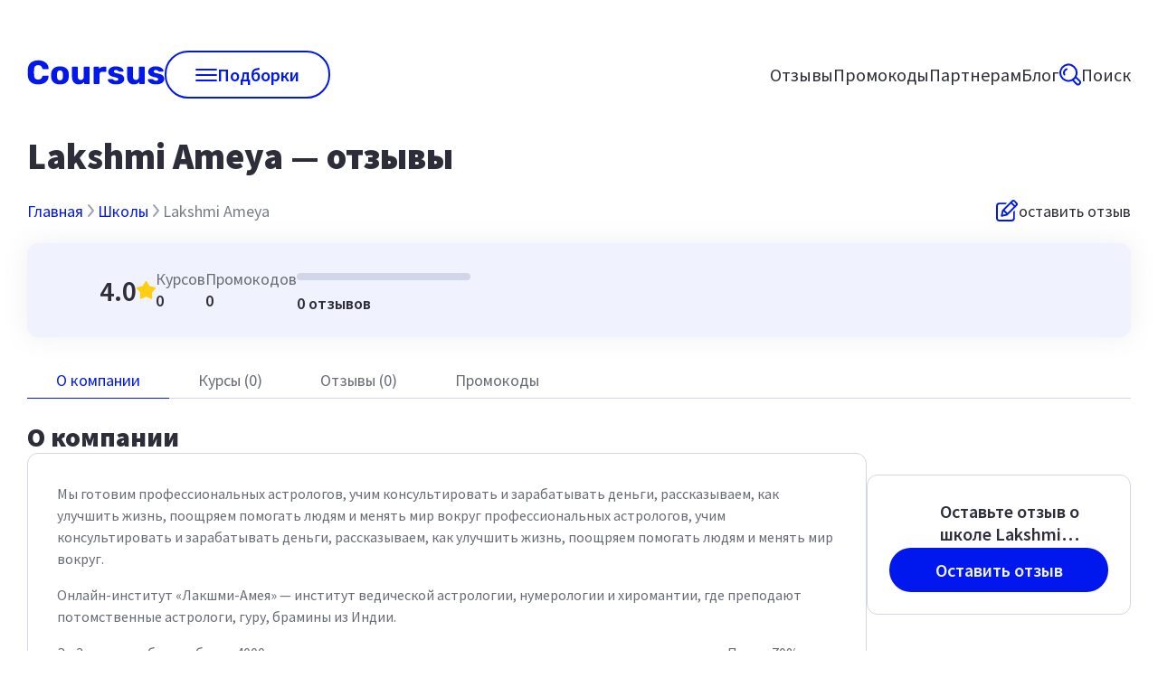

--- FILE ---
content_type: text/css; charset=UTF-8
request_url: https://coursus.ru/_next/static/css/113ff4817942dec5.css
body_size: 1225
content:
body,html{color:var(--black);background:var(--white);font-family:Source Sans Pro,sans-serif;-webkit-font-smoothing:antialiased;-moz-osx-font-smoothing:grayscale;font-size:18px}body,html,ul{margin:0;padding:0}a{text-decoration:none;color:inherit}*{box-sizing:border-box}button{padding:0;font-family:Source Sans Pro,sans-serif}:root{--gray:#b3c0d9;--gray-dark:#787d85;--red:#fc383c;--green-light:rgba(0,205,70,.1);--font-family:"Source Sans Pro",sans-serif;--yellow-light:rgba(255,213,73,.1);--primary:#0018ed;--primary-hover:#000f98;--primary-darken:#1117b5;--primary-darken-hover:#191d79;--primary-light:rgba(0,24,237,.1);--shadow-light:0 0 30px 0 rgba(95,96,104,.1);--white:#fff;--gray-light:#f0f2fe;--gray-stroke:#d1d6e9;--gray-medium:#9ea2af;--gray-text:#696c74;--dark-gray:#5e5e5e;--black:#2d2e3a;--yellow:#ffd549;--star:#ffcc23;--green:#00cd46;--blue-sale:#6d89ed;--light-green:#ccf5da;--light-purple:#ccd1fb;--light-orange:#fff7db;--light-red:#fed7d8;--light-gray:#f6f7fb}.seo{font-size:18px;line-height:150%}.seo h1{margin:32px 0 0;color:var(--black);font-size:26px;font-weight:400;line-height:35px}.seo h2{margin:20px 0 10px}.seo h2,.seo h3{color:var(--black);font-size:22px;font-weight:600;line-height:120%}.seo h3,.seo h4{margin:32px 0 0}.seo h4{color:var(--black);font-size:20px;font-weight:600;line-height:24px}.seo li{margin-bottom:12px}.seo ol{counter-reset:li}.seo ol,.seo ul{padding:0;list-style:none}.seo ul{margin-top:15px;font-family:Source Sans Pro,sans-serif;font-weight:500}.seo ul li{padding:0 0 0 24px;background:url(/check.svg) no-repeat 0 0}.seo ol li{counter-increment:li}.seo ol li:before{display:inline-block;width:28px;margin-left:8px;content:counter(li) ".";color:var(--primary)}:root{--rt-color-white:#fff;--rt-color-dark:#222;--rt-color-success:#8dc572;--rt-color-error:#be6464;--rt-color-warning:#f0ad4e;--rt-color-info:#337ab7;--rt-opacity:0.9;--rt-transition-show-delay:0.15s;--rt-transition-closing-delay:0.15s}.core-styles-module_tooltip__3vRRp{left:0;opacity:0;pointer-events:none;position:absolute;top:0;will-change:opacity}.core-styles-module_fixed__pcSol{position:fixed}.core-styles-module_arrow__cvMwQ{background:inherit;position:absolute}.core-styles-module_noArrow__xock6{display:none}.core-styles-module_clickable__ZuTTB{pointer-events:auto}.core-styles-module_show__Nt9eE{opacity:var(--rt-opacity);transition:opacity var(--rt-transition-show-delay) ease-out}.core-styles-module_closing__sGnxF{opacity:0;transition:opacity var(--rt-transition-closing-delay) ease-in}.styles-module_tooltip__mnnfp{border-radius:3px;font-size:90%;padding:8px 16px;width:max-content}.styles-module_arrow__K0L3T{height:8px;width:8px}[class*=react-tooltip__place-top]>.styles-module_arrow__K0L3T{transform:rotate(45deg)}[class*=react-tooltip__place-right]>.styles-module_arrow__K0L3T{transform:rotate(135deg)}[class*=react-tooltip__place-bottom]>.styles-module_arrow__K0L3T{transform:rotate(225deg)}[class*=react-tooltip__place-left]>.styles-module_arrow__K0L3T{transform:rotate(315deg)}.styles-module_dark__xNqje{background:var(--rt-color-dark);color:var(--rt-color-white)}.styles-module_light__Z6W-X{background-color:var(--rt-color-white);color:var(--rt-color-dark)}.styles-module_success__A2AKt{background-color:var(--rt-color-success);color:var(--rt-color-white)}.styles-module_warning__SCK0X{background-color:var(--rt-color-warning);color:var(--rt-color-white)}.styles-module_error__JvumD{background-color:var(--rt-color-error);color:var(--rt-color-white)}.styles-module_info__BWdHW{background-color:var(--rt-color-info);color:var(--rt-color-white)}

--- FILE ---
content_type: text/css; charset=UTF-8
request_url: https://coursus.ru/_next/static/css/d8ebde7697270acd.css
body_size: 10593
content:
.Button_button__mg_cR{display:inline-block;box-sizing:border-box;cursor:pointer;transition:all .2s;text-align:center;border:none;border-radius:32px;font-weight:600;font-size:20px;line-height:25px}.Button_primary__PFIP8{color:var(--gray-light);background-color:var(--primary)}.Button_primary__PFIP8:disabled{opacity:.5}.Button_primary__PFIP8 .Button_arrow__9H3gW path{fill:var(--white)}.Button_primary__PFIP8:hover{background-color:var(--primary-hover)}.Button_primary__PFIP8:disabled:hover{cursor:auto;background-color:var(--primary)}.Button_ghost__VE_C_{color:var(--black);border:1px solid var(--gray-stroke);background:none}.Button_ghost__VE_C_:hover{color:var(--primary);border:1px solid var(--primary)}.Button_ghost__VE_C_:hover .Button_arrow__9H3gW path{fill:var(--primary)}.Button_primaryGhost__ba_P5{color:var(--primary);border:1px solid var(--primary);background:none}.Button_primaryGhost__ba_P5:hover{color:var(--white);background:var(--primary)}.Button_success__S80vN{background:var(--green);color:var(--white);font-weight:400}.Button_dashed__2J3R7{color:var(--black);background:none;font-weight:400;background-image:url("data:image/svg+xml,%3csvg width='100%25' height='100%25' xmlns='http://www.w3.org/2000/svg'%3e%3crect width='100%25' height='100%25' fill='none' rx='24' ry='24' stroke='%23D1D6E9FF' stroke-width='1' stroke-dasharray='3%25%2c 2%25' stroke-dashoffset='10' stroke-linecap='round'/%3e%3c/svg%3e")}.Button_dashed__2J3R7 path{stroke:var(--primary)}.Button_dashed__2J3R7:hover path{stroke:var(--primary-hover)}.Button_arrow__9H3gW{display:inline-block;margin-left:10px}.Button_down__B10xD{transition:all .2s;transform:rotate(90deg)}.Button_small__uAK9I{padding:8px 32px}.Button_medium__rVovg{padding:12px 32px}.Button_large__pvd_z{padding:16px 32px}@media screen and (max-width:960px){.Button_button__mg_cR{padding:12px 24px}}.Htag_h1__JRc3a{margin:0;font-size:40px;font-weight:900;line-height:120%}.Htag_h1Main__hLGR7{margin:0 0 32px;color:var(--black);font-size:40px;font-weight:700;line-height:48px}.Htag_h2__ZnbzO{margin:40px 0 24px;font-size:30px;font-weight:900}.Htag_h2__ZnbzO,.Htag_h3__zc7qQ{color:var(--black);line-height:120%}.Htag_h3__zc7qQ{margin:0;font-size:24px;font-weight:600}.Htag_h4___ghSX{margin:0;color:var(--black);font-size:20px;font-weight:600}@media screen and (max-width:768px){.Htag_h1Main__hLGR7{font-size:32px;line-height:50px}.Htag_h1__JRc3a{font-size:30px;line-height:120%}.Htag_h2__ZnbzO{font-size:24px;line-height:120%}.Htag_h3__zc7qQ{font-size:18px;line-height:120%}}.P_p__UMfTO{margin:0;color:var(--black);font-weight:400}.P_s__N44ww{font-size:14px;line-height:24px}.P_m__vTI0d{font-size:16px;line-height:24px}.P_l___RFg3{font-size:18px;line-height:29px}.Tag_tag__9IK3Z{display:inline-flex;align-items:center;gap:8px;box-sizing:border-box;margin-right:8px;margin-bottom:8px;border-radius:15px}.Tag_s__wzSCN{padding:6px 12px}.Tag_m__Wvwoc,.Tag_s__wzSCN{font-weight:400;font-size:14px;line-height:18px}.Tag_m__Wvwoc{padding:8px 16px}.Tag_ghost__zlyRm{color:var(--gray-text);border:1px solid var(--gray-stroke)}.Tag_red__H5y0H{color:var(--white);background:#de0000;font-weight:600}.Tag_grey__w_DyZ{color:var(--white);background:var(--gray)}.Tag_green__ZLBHl{color:var(--gray-text);border:1px solid var(--green);background:var(--green-light)}.Tag_yellow__rRAOd{color:var(--gray-text);border:1px solid var(--yellow);background:var(--yellow-light)}.Tag_blue__cvB5Q{color:var(--gray-text);border:1px solid var(--primary);background:var(--primary-light)}.Tag_primary__Q9fZg{margin-bottom:5px;color:var(--primary);border:1px solid var(--primary)}.Rating_filled__xLX0N{fill:#ffce10}.Rating_star__ObkYs{margin-top:4px;margin-right:5px;cursor:pointer}.Textarea_textarea-container__hD0IO{position:relative;display:flex;flex-direction:column}.Textarea_textarea-container__hD0IO .Textarea_filled__2UxFq,.Textarea_textarea-container__hD0IO:focus-within label{transform:translateY(10px);color:var(--gray-text);font-size:10px}.Textarea_textarea-container__hD0IO label{position:absolute;left:24px;transition:.2s cubic-bezier(0,0,.2,1) 0ms;transform:translateY(17px);transform-origin:top left;pointer-events:none;color:var(--black);font-size:16px}.Textarea_textarea-container__hD0IO label.Textarea_with-icon__D1Q91{left:56px}.Textarea_textarea-container__hD0IO textarea{box-sizing:border-box;min-width:325px;max-width:1200px;min-height:116px;padding:24px 24px 12px;transition:.2s cubic-bezier(0,0,.2,1) 0ms;color:var(--black);border:1px solid var(--gray-light);border-radius:12px;outline:none;background:var(--gray-light);box-shadow:none;font-family:var(--font-family);font-size:16px;line-height:19px;-ms-overflow-style:none;scrollbar-width:none}.Textarea_textarea-container__hD0IO textarea::-webkit-scrollbar{display:none}.Textarea_textarea-container__hD0IO textarea.Textarea_error__KFCzg{border:1px solid red}.Textarea_textarea-container__hD0IO textarea.Textarea_gray__XDodW{background:var(--gray-light)}.Textarea_textarea-container__hD0IO textarea.Textarea_gray__XDodW:hover{border:1px solid var(--gray-stroke)}.Textarea_textarea-container__hD0IO textarea.Textarea_no-placeholder__rCkQr{height:40px;padding:10px 16px}.Textarea_textarea-container__hD0IO textarea.Textarea_with-icon__D1Q91{padding-left:56px}.Textarea_textarea-container__hD0IO textarea::placeholder{color:var(--gray-light)}.Textarea_icon__3AeEW{position:absolute;top:16px;left:16px}.Textarea_no-placeholder__rCkQr~.Textarea_icon__3AeEW{position:absolute;top:8px;left:16px}.Textarea_password__ViwU4{position:absolute;top:16px;right:16px;cursor:pointer}.Textarea_no-placeholder__rCkQr~.Textarea_deletable__mTFQ6{position:absolute;top:8px;right:8px;display:none;height:24px;padding-left:8px;cursor:pointer}.Textarea_no-placeholder__rCkQr~.Textarea_deletable__mTFQ6.Textarea_deletable-active__hQMfa{display:block}.Textarea_disabled__A1lk5{opacity:.5}.Textarea_disabled__A1lk5 textarea.Textarea_gray__XDodW:hover{border:1px solid var(--gray-light)}.Input_input-container__pqm3G{position:relative;display:flex;flex-direction:column}.Input_input-container__pqm3G .Input_filled__9T5c0,.Input_input-container__pqm3G:focus-within label{transform:translateY(10px);color:var(--gray-text);font-size:10px;line-height:13px}.Input_input-container__pqm3G label{position:absolute;left:24px;transition:.2s cubic-bezier(0,0,.2,1) 0ms;transform:translateY(17px);transform-origin:top left;pointer-events:none;color:var(--black);font-size:16px}.Input_input-container__pqm3G label.Input_with-icon__pbDeL{left:56px}.Input_input-container__pqm3G input{box-sizing:border-box;padding:24px 24px 10px;transition:.2s cubic-bezier(0,0,.2,1) 0ms;color:var(--black);border:1px solid var(--gray-light);border-radius:12px;outline:none;box-shadow:none;font-family:var(--font-family);font-size:16px;line-height:19px;-webkit-appearance:none;-moz-appearance:none;appearance:none}.Input_input-container__pqm3G input::-webkit-date-and-time-value{text-align:left}.Input_input-container__pqm3G input.Input_error__1LZTs{border:1px solid red}.Input_input-container__pqm3G input.Input_gray__9Xprd{background:var(--gray-light)}.Input_input-container__pqm3G input.Input_gray__9Xprd:hover{border:1px solid var(--gray-stroke)}.Input_input-container__pqm3G input.Input_no-placeholder__r4FBU{height:40px;padding:10px 16px;font-size:13px}.Input_input-container__pqm3G input.Input_with-icon__pbDeL{padding-left:56px}.Input_input-container__pqm3G input::placeholder{color:var(--black)}.Input_icon__dztrq{position:absolute;top:16px;left:16px}.Input_no-placeholder__r4FBU~.Input_icon__dztrq{position:absolute;top:8px;left:16px}.Input_password__CAeeQ{position:absolute;top:16px;right:16px;cursor:pointer}.Input_no-placeholder__r4FBU~.Input_deletable__ERV_L{position:absolute;top:8px;right:8px;display:none;height:24px;padding-left:8px;cursor:pointer}.Input_no-placeholder__r4FBU~.Input_deletable__ERV_L.Input_deletable-active__fFOx_{display:block}.Input_disabled__sTFxO{opacity:.5}.Input_disabled__sTFxO input.Input_gray__9Xprd:hover{border:1px solid var(--gray-light)}.Card_card__YWHGX{border-radius:12px;border:1px solid var(--gray-stroke)}.Card_blue__xwan4{background:#f9f8ff;border:none}.Divider_horizontal__76nkB{width:100%;height:1px;border:none;background:var(--gray-stroke)}.Divider_s__hgxEp{margin:10px 0}.Divider_m__yFxqv{margin:20px 0}.Divider_l__BIVat{margin:40px 0}.Divider_vertical__j44Sn{border:none;border-left:1px solid var(--gray-stroke);height:100%;width:1px;margin:0}.Review_review__9TFj5{white-space:pre-line}.Review_head__AT6yp{display:flex;align-items:center;flex-wrap:wrap;margin-bottom:24px;font-size:20px;font-weight:600;line-height:25px;gap:16px}.Review_date__hCUit{width:min(100%,200px);margin-right:auto;color:var(--gray-text);font-size:16px;font-weight:400;line-height:150%}.Review_approved__FMSGH{color:var(--gray-medium);font-size:14px;font-weight:400}.Review_iconChecked__UfsBs{margin-right:9px}.Review_title__kZz0t{margin-bottom:16px;font-size:20px;font-weight:600;line-height:25px}.Review_description__Q0eMj{color:var(--gray-text);font-size:16px;font-weight:400;line-height:150%}.Review_source__mQ3Np{margin-top:8px;font-size:14px}.Review_link__C0o0O{margin-left:8px;cursor:pointer;color:var(--primary)}.Review_link__C0o0O:hover{color:var(--primary-hover)}.Review_replies__sgnTZ{margin-top:24px;padding-left:20px}.Review_reply__zTABQ{display:flex;flex-wrap:wrap}.Review_replyTitle__owPpX{width:calc(100% - 40px);height:-moz-fit-content;height:fit-content;padding-left:12px;font-size:14px;font-weight:400;line-height:1.2}.Review_replyBody__x7R9R{margin-top:-18px;padding-left:52px;color:var(--gray-text);font-weight:400;line-height:1.5}.Review_avatar__IKHY4{width:40px;height:40px}.Review_avatar__IKHY4>img{width:100%;height:100%;border-radius:8px}@media screen and (max-width:560px){.Review_review__9TFj5{margin-top:24px}.Review_head__AT6yp{gap:8px;margin-bottom:16px}}@media screen and (max-width:500px){.Review_replies__sgnTZ{padding-left:0}}@media screen and (max-width:434px){.Review_replyBody__x7R9R{margin-top:8px;padding-left:0}}.ReviewForm_rating__k_l_h{display:flex;align-items:center;gap:16px;margin-bottom:24px}.ReviewForm_title___0NKq{margin-bottom:24px;font-size:24px;font-weight:600;line-height:30px}.ReviewForm_reviewTitle__PIiyN{margin:0 0 24px}.ReviewForm_ratingTitle__roVy9{font-size:20px;font-weight:600;line-height:25px}.ReviewForm_row1__2D9T1{display:flex;gap:24px;margin-bottom:24px}.ReviewForm_row2__HVBKX{width:calc(50% - 12px);margin-bottom:24px}.ReviewForm_row1__2D9T1>*{flex:1 1}.ReviewForm_row1__2D9T1 input,.ReviewForm_row2__HVBKX input{width:100%}.ReviewForm_row3__VGsIu{width:100%;margin-bottom:36px}.ReviewForm_submit__H_y51{margin-bottom:24px}.ReviewForm_submitInfo__7N_DM{color:var(--gray-text);font-size:16px;font-weight:400;line-height:150%}@media screen and (max-width:480px){.ReviewForm_row1__2D9T1{flex-direction:column}.ReviewForm_row2__HVBKX{width:100%}}.Popup_cover__UVpDj{position:fixed;z-index:10;top:0;left:0;display:flex;overflow-y:scroll;justify-content:center;width:100%;height:100%;background:rgba(45,46,58,.2)}.Popup_popup__vRI8E{position:absolute;z-index:11;width:100%;margin:24px;border-radius:24px;background:var(--white);box-shadow:0 2px 16px 3px rgba(23,28,54,.07)}.Popup_close__TAwLR{display:flex;align-items:center;justify-content:center;cursor:pointer;text-align:center;border:none;background:none}.Popup_title__FcLS8{display:flex;justify-content:right;margin:32px 32px 24px}.Popup_content__mv4tg{padding:0 56px 56px}@media screen and (max-width:960px){.Popup_content__mv4tg{padding:0 24px 24px}.Popup_title__FcLS8{margin:24px 24px 0}}.Sort_sortIcon__Kya8Q{display:none;display:block;margin-right:8px}.Sort_sort__MMWc_{display:inline-block;display:flex;margin-top:10px;margin-bottom:10px;font-size:18px;line-height:22px}.Sort_sort__MMWc_ span{display:flex;align-items:center;margin-right:40px;cursor:pointer}.Sort_sort__MMWc_ span:last-child{margin-right:0}.Sort_active__uu_ZP{color:var(--primary);font-weight:700}.Table_title__9l1cO{color:var(--black);font-size:22px;font-weight:600;line-height:120%}.Table_table__Xyurp{padding:0}.Table_school__abahg{display:flex;align-items:center;margin-top:4px;color:var(--gray-text);font-size:18px;font-weight:400;line-height:120%}.Table_card__js48F{position:relative;margin-bottom:24px;padding:24px 24px 16px}.Table_patrner___n_sE{border:1px solid #321fe1}.Table_actionCell__0Wekp{width:165px}.Table_actionCellMobile__6QyF3{display:none}.Table_row__2DISN{display:flex;align-items:flex-start;justify-content:space-between;width:100%;color:var(--black);gap:40px}.Table_params__Jbaub{display:flex;min-width:40%;gap:10px}.Table_paramsAuthor__zaJqu{min-width:20%;gap:10px}.Table_ribbonWrapper__wsf3X{position:absolute;top:-1px;bottom:-1px;left:-23px;display:block;overflow:hidden;width:23px;white-space:nowrap;border-radius:15px 0 0 15px}.Table_noLeftRadius__xvpeC{border-radius:0 15px 15px 0}.Table_ribbon__6ku7s{position:absolute;top:0;bottom:0;height:22px;margin:auto;padding:4px;transform:rotate(-90deg) translate(-50%,50%);transform-origin:0 50%;color:var(--gray-light);font-size:12px;font-weight:600;line-height:15px}.Table_authorRating__IA5IT{display:flex;margin-top:5px}.Table_logoWrapper__axTKm{position:relative;display:flex;align-items:center;gap:16px}.Table_tooltip__vaxwF{z-index:10;display:flex;flex-direction:column;justify-content:flex-start;max-width:291px;padding:16px;opacity:1;border-radius:10px;background:var(--white);box-shadow:0 0 24px rgba(23,28,54,.2);gap:4px}.Table_tooltipTitle__XPf4C{margin:0;color:var(--black);font-size:18px;font-weight:600;line-height:120%}.Table_tooltipText__ySg3e{color:var(--gray-text);font-size:14px;font-weight:400;line-height:120%}.Table_logo__bcYv9{min-width:56px;min-height:56px;border-radius:16px;background-repeat:no-repeat;background-size:cover}svg.Table_approvedBadge__aGx_L{width:24px;min-width:24px;max-width:24px;height:24px}.Table_approvedBadge__aGx_L{transform:translate(40px,40px)}.Table_logoAuthor__pMFRz{min-width:70px;min-height:70px;border-radius:15px;background-repeat:no-repeat;background-size:cover}.Table_cell__lHizX{display:flex;overflow:hidden;align-items:left;flex-direction:column;flex-grow:1;box-sizing:border-box;color:var(--black);font-size:20px;font-weight:600;line-height:120%;gap:8px}.Table_oldPrice__GC8lq{display:flex;align-items:center;flex-direction:row;gap:5px;color:var(--gray-text)}.Table_oldPrice__GC8lq>.Table_oldPriceText__pjzXJ{text-decoration:line-through;font-size:14px}.Table_cell__lHizX.Table_withTooltip__6T76Q{overflow:initial}.Table_rating__dYmV0{margin-right:5px}.Table_cellRating__DSmJC{display:flex;align-items:center}.Table_tags__gSq5O{display:flex;flex-wrap:wrap;margin-top:15px}.Table_popular__sb9wi{background:var(--primary)}.Table_cheap__hkIAb{background:#23b16d}.Table_href__H1VPh{color:var(--primary)}.Table_cellHeading__vR_fD{display:inline-block;color:var(--gray-text);font-size:18px;font-weight:400;line-height:120%}.Table_schoolCell__8jLYK{overflow:initial;flex-basis:400px;margin-right:auto}.Table_authorCell__bC70E{flex-basis:700px}.Table_badgeElementHide__kF468,.Table_cellMobile__2XeLm{display:none}.Table_cellDesktop__BCLdP{display:flex}.Table_head__zSzwL:hover{background:none}.Table_promoRow__VzgQT{display:flex;flex-direction:column}.Table_promo__wo8v7{display:flex;justify-content:space-between;margin:-12px 20px 10px;padding:10px;border-radius:0 0 10px 10px;background:#fff8d5;box-shadow:0 4px 4px rgb(0 0 0/5%);font-size:15px}.Table_inPromo__AZjEA{color:var(--primary)}.Table_codeQuestion__R5Sbr{position:relative;display:flex;align-items:center;justify-content:center;width:16px;min-width:16px;height:16px;cursor:pointer;text-align:center;border:1px solid var(--gray-text);border-radius:50%;font-size:12px}.Table_copyButton__ghuvI{width:100%}.Table_codeAction__80Iq4{width:100%;margin-top:12px}.Table_codeValue__AW8Fg{display:flex;align-items:center;justify-content:space-between;width:100%}.Table_codeValue__AW8Fg path{stroke:var(--gray-text)}.Table_copied__owFB4{color:var(--green);background-image:url("data:image/svg+xml,%3csvg width='100%25' height='100%25' xmlns='http://www.w3.org/2000/svg'%3e%3crect width='100%25' height='100%25' fill='none' rx='24' ry='24' stroke='%2300CD46' stroke-width='1' stroke-dasharray='3%25%2c 2%25' stroke-dashoffset='10' stroke-linecap='round'/%3e%3c/svg%3e")}.Table_codeValueText__amWyg{width:100%}.Table_copy__KMC7b{cursor:pointer}.Table_codeDescription__8h_rD{display:flex;flex-direction:column;margin-top:8px;text-align:left;font-size:14px;gap:8px}.Table_codeDuration__hRToW{color:var(--black);font-size:12px;font-weight:400;line-height:120%}.Table_codeChip__iZRoy{margin-left:5px;padding:2px 6px;color:var(--white);border-radius:5px;background:var(--blue-sale);font-size:18px;font-weight:700}.Table_school__abahg>.Table_codeChip__iZRoy{display:none}.Table_promoTitle__2skmn{margin-bottom:18px;color:var(--black);font-size:16px}.Table_userChoise__rkA5Q{display:flex;align-items:center;padding:5px 8px;color:var(--black);border:1px dashed #b9ffd7;border-radius:10px;background:#e3ffec;gap:8px}.Table_goLink__4LZ_9{width:100%}.Table_likes__VzFvy{display:flex;align-items:center;justify-content:center;color:var(--gray-text);font-size:16px;font-weight:400;gap:8px}.Table_courseLink__LqZQf{color:var(--primary)}.Table_courseLink__LqZQf:hover{color:var(--primary-hover)}.Table_actionCellContent__Gi1LT{display:flex;flex-direction:column;gap:16px}@media (max-width:960px){.Table_schoolCell__8jLYK{flex-basis:unset}.Table_row__2DISN{flex-direction:column;gap:16px}.Table_tags__gSq5O{order:2}.Table_tags__gSq5O>div{margin-bottom:5px}.Table_actionCellMobile__6QyF3{display:block;order:3}.Table_actionCellMobile__6QyF3>div{display:flex;flex-direction:column;gap:8px}.Table_actionCell__0Wekp{display:none}.Table_params__Jbaub{gap:30px;flex-wrap:wrap}.Table_params__Jbaub>*{flex-basis:calc(50% - 30px / 2)}.Table_card__js48F{display:flex;flex-direction:column;gap:16px;margin-bottom:24px;padding:16px}.Table_ribbonWrapper__wsf3X{position:relative;width:150px;height:24px;margin-top:-16px;margin-bottom:16px;margin-left:7px;text-align:center;border-radius:15px 0 15px 0}.Table_noLeftRadius__xvpeC{border-radius:15px 15px 15px 15px}.Table_ribbon__6ku7s{position:relative;height:22px}}@media (max-width:678px){.Table_title__9l1cO>.Table_codeChip__iZRoy{display:none}.Table_school__abahg>.Table_codeChip__iZRoy{display:inline;font-size:14px}.Table_actionCellMobile__6QyF3>div{flex-direction:row-reverse;gap:5px}.Table_likes__VzFvy{font-size:14px}}.BestList_list__G7uF0{display:flex;flex-direction:column;gap:24px;width:100%;font-weight:400;font-size:20px;line-height:120%;color:var(--primary);margin-top:48px}.BestList_list__G7uF0 a:hover{color:var(--primary-hover)}.BestList_item__2GjD7{display:flex;gap:16px;align-items:center;cursor:pointer}.BestList_logo__SucUr{width:32px;border-radius:5px}.CompanyCard_card__5AiV6{display:flex;align-items:center;flex:1 1;flex-direction:column;justify-content:center;min-width:200px;min-height:158px;padding:24px;gap:16px}.CompanyCard_logo__IFMHP{flex:none;width:56px;height:56px;border-radius:15px;background-repeat:no-repeat;background-size:cover}.CompanyCard_approvedBadge__CKmKQ{transform:translate(-30px,39px)}svg.CompanyCard_approvedBadge__CKmKQ{width:24px;min-width:24px;max-width:24px;height:24px}.CompanyCard_name__fANi6{display:-moz-box;display:-webkit-box;overflow:hidden;width:100%;max-width:160px;text-overflow:ellipsis;color:var(--black);font-size:20px;font-weight:600;line-height:24px;-webkit-line-clamp:2;-webkit-box-orient:vertical;line-clamp:2;box-orient:vertical}.CompanyCard_cardInfo__anjKF{display:flex;width:100%;gap:16px}.CompanyCard_cardLink__97JRn{width:100%}.CompanyCard_authorInfo__k_rH1{display:flex;flex-direction:column;gap:8px}.CompanyCard_rating__XEFgH{display:flex;align-items:center;color:var(--gray-text);font-size:18px;font-weight:600;line-height:18px;gap:7px}.AuthorCard_card__7rKEn{display:flex;align-items:center;flex:1 1;flex-direction:column;justify-content:center;min-width:200px;min-height:200px;padding:24px;gap:16px}.AuthorCard_cardInfo__cMj6f{display:flex;width:100%;gap:16px}.AuthorCard_cardLink__CGkDv{width:100%}.AuthorCard_authorInfo__3XRix{display:flex;flex-direction:column;gap:8px}.AuthorCard_logo__aWKvq{flex:none;width:80px;height:80px;border-radius:15px;background-repeat:no-repeat;background-size:cover}.AuthorCard_name__nJaxO{display:-moz-box;display:-webkit-box;overflow:hidden;width:100%;max-width:160px;text-overflow:ellipsis;color:var(--black);font-size:20px;font-weight:600;line-height:24px;-webkit-line-clamp:2;-webkit-box-orient:vertical;line-clamp:2;box-orient:vertical}.AuthorCard_rating__LuIWe{display:flex;align-items:center;color:var(--gray-text);font-size:18px;font-weight:600;line-height:18px;gap:7px}.RateLine_wrapper__ho437{width:100%;height:100%}.RateLine_line__noJY_{display:flex;overflow:hidden;flex-direction:column;justify-content:center;height:100%}.RateLine_line__noJY_ span{font-size:18px;font-weight:600;line-height:120%}.RateLine_common__T5nsN{display:flex;height:8px;border-radius:8px;background-color:var(--gray-stroke)}.RateLine_green__qYkZn{background-color:var(--green)}.RateLine_grey__zI886{background-color:var(--gray-medium)}.RateLine_red__X9V9P{background-color:var(--red)}.RateLine_legend__Yc7H_{display:flex;gap:8px;flex-direction:column;margin:6px 0 15px}.RateLine_count__SmUdL{color:var(--gray-text);font-size:12px;font-weight:400;line-height:19px}@media (max-width:500px){.RateLine_legend__Yc7H_{margin:6px 0}}.Breadcrumbs_breadcrumbs__Rczip{display:flex;align-items:center;font-size:18px;font-weight:400;line-height:120%;gap:8px}.Breadcrumbs_active__jP5LI{color:var(--primary)}.Breadcrumbs_active__jP5LI:hover{color:var(--primary-hover)}.Breadcrumbs_inactive__XgK_S{color:var(--gray-dark)}.Breadcrumbs_item__GA4rC{display:flex;align-items:center;gap:8px}@media only screen and (max-width:640px){.Breadcrumbs_breadcrumbs__Rczip{flex-wrap:wrap}}.pagination_pagination__nn9oL{display:flex;justify-content:center;gap:8px;margin-top:24px}.pagination_center__gk7vz{display:flex;align-items:center;justify-content:center;gap:8px}.pagination_right__Wjmh5{transform:rotate(180deg)}.pagination_button__WHgKc{box-sizing:border-box;cursor:pointer;transition:all .2s;text-align:center;display:flex;align-items:center;justify-content:center;gap:8px;border:none;outline-color:blue;line-height:1.4;width:40px;height:40px;padding:0;border-radius:8px;font-size:18px;background:var(--gray-light);color:var(--primary)}.pagination_button__WHgKc:hover{color:var(--primary-hover)}.pagination_button__WHgKc:hover path{fill:var(--primary-hover)}.pagination_button__WHgKc:disabled{background:none;cursor:default}.pagination_button__WHgKc:disabled path{fill:var(--gray-stroke)}.pagination_button__WHgKc path{fill:var(--primary)}.pagination_active__C6APT{color:var(--gray-text)}.NoReview_noReview__I58Or{padding:30px 20px;margin-bottom:20px;text-align:center}.PostCard_post__suNzl{height:100%}.PostCard_image__lX_yZ{width:100%;min-height:250px;border-radius:12px 12px 0 0;background-repeat:no-repeat;background-position:50%;background-size:cover}.PostCard_title__mL2AN{margin-top:0;margin-bottom:8px;color:var(--black);line-height:120%}.PostCard_date__LKYTX{display:flex;align-items:center;color:var(--gray-text);font-size:14px;font-weight:400;line-height:120%;gap:10px}.PostCard_preview__QQ0Dj{margin-bottom:16px;color:var(--gray-text);font-weight:400;line-height:19.2px}.PostCard_stats__dqhbm{gap:8px;margin-bottom:8px}.PostCard_footer__bUZxm,.PostCard_stats__dqhbm{display:flex;align-items:center;justify-content:space-between}.PostCard_footer__bUZxm{gap:16px;padding:0 16px 16px}.PostCard_footer__bUZxm button{width:100%;padding:8px}.PostCard_views__Fyomt{display:flex;align-items:center;gap:10px}.PostCard_content__85M72{padding:16px}.PostCard_link___dKJ_{height:100%}.PostCard_postContainer__dbJrX{display:flex;flex-direction:column;justify-content:space-between;height:100%}.PostCard_tag__mMZ_G{margin:0}.AgregateAuthorCard_card__ZzFzk{display:flex;flex-direction:column;margin-bottom:12px;padding:24px;gap:16px}.AgregateAuthorCard_header__B5e0X{display:flex;gap:80px}.AgregateAuthorCard_info__H7Lq2{display:flex;gap:24px}.AgregateAuthorCard_infoCard__QbpS4{display:flex;justify-content:space-between;width:100%}.AgregateAuthorCard_logo__7xX3N{width:56px;height:56px;border-radius:8px;background-repeat:no-repeat;background-size:cover}.AgregateAuthorCard_name__WZ9oX{max-width:160px;white-space:nowrap;color:var(--black);font-size:22px;font-weight:600;line-height:26px}.AgregateAuthorCard_params___oVcD{display:flex;gap:24px;justify-content:flex-end;min-width:40%}.AgregateAuthorCard_cellHeading__2tFLk{display:inline-block;flex:1 1;margin-bottom:8px;color:var(--gray-text);font-size:18px;line-height:13px}.AgregateAuthorCard_cell__RLgTX{overflow:hidden;align-items:left;flex-direction:column;justify-content:flex-start;box-sizing:border-box;font-size:16px}.AgregateAuthorCard_cellPrice__TFPYh{min-width:140px}.AgregateAuthorCard_down__NTGtO{transition:all .2s;transform:rotate(90deg)}.AgregateAuthorCard_rating__qLodH{display:flex;align-items:center;color:var(--black);font-size:18px;font-weight:600;line-height:26px;gap:7px}.AgregateAuthorCard_opened__IaP_A{max-height:auto;padding:10px 10px 20px}.AgregateAuthorCard_closed__LXHIF{overflow:hidden;max-height:0;padding:0}.AgregateAuthorCard_all__5AFUz{padding:0 16px;cursor:pointer;color:var(--primary);font-size:20px}.AgregateAuthorCard_reviews__mw0E3{display:flex;flex-direction:column;max-width:calc(100% - 200px);padding:0;gap:8px}.AgregateAuthorCard_product__4PoDy{display:grid;padding:8px 16px;grid-template-columns:1fr auto auto;grid-column-gap:16px;column-gap:16px}.AgregateAuthorCard_product__4PoDy:nth-child(odd){background-color:var(--gray-light)}.AgregateAuthorCard_dots__SRb58{margin-bottom:5px;border-bottom:1px dashed var(--gray-light)}.AgregateAuthorCard_productName__ing7h{color:var(--black);font-size:20px;font-weight:600;line-height:24px}.AgregateAuthorCard_productAction__Qw929{cursor:pointer;color:var(--primary);font-size:20px;line-height:24px}.AgregateAuthorCard_productPrice__NxtOr{color:var(--gray-text);font-size:20px;line-height:24px}.AgregateAuthorCard_actionCellMobile__qO705{display:none}@media (max-width:890px){.AgregateAuthorCard_header__B5e0X{flex-direction:column}.AgregateAuthorCard_params___oVcD{flex-wrap:wrap;justify-content:flex-start;margin-left:0}.AgregateAuthorCard_row__n8WRG{flex-direction:column;gap:20px}.AgregateAuthorCard_actionCellMobile__qO705{display:block;margin-top:20px}.AgregateAuthorCard_actionCell__WvevQ{display:none}.AgregateAuthorCard_card__ZzFzk{margin-bottom:20px}.AgregateAuthorCard_actionCellMobile__qO705>*{width:100%}}@media (max-width:1024px){.AgregateAuthorCard_header__B5e0X{gap:0}}@media (max-width:890px){.AgregateAuthorCard_reviews__mw0E3{max-width:100%}.AgregateAuthorCard_cellPrice__TFPYh{min-width:auto}}@media (max-width:744px){.AgregateAuthorCard_infoCard__QbpS4{flex-direction:column;gap:12px}}@media (max-width:640px){.AgregateAuthorCard_params___oVcD{column-gap:12px;row-gap:12px}.AgregateAuthorCard_cell__RLgTX{width:calc(50% - 6px)}}@media (max-width:480px){.AgregateAuthorCard_product__4PoDy{grid-template-columns:auto 1fr}.AgregateAuthorCard_productName__ing7h{grid-column:1/-1;font-weight:700}.AgregateAuthorCard_productPrice__NxtOr{margin:0}.AgregateAuthorCard_dots__SRb58{display:none}.AgregateAuthorCard_info__H7Lq2{align-items:flex-start;flex-direction:column}.AgregateAuthorCard_name__WZ9oX{width:auto}}.Tooltip_tooltip__9ULBn{position:absolute;z-index:1;bottom:14px;left:0;display:flex;align-items:center;flex-direction:column;width:290px;cursor:default;transition:all .2s;transform:translateX(-50%)}.Tooltip_tooltip__9ULBn.Tooltip_left__p7Xum{top:0;right:100%;bottom:auto;left:auto;flex-direction:row;transform:translateY(-50%)}.Tooltip_tooltip__9ULBn.Tooltip_right__0siHf{top:0;right:0;bottom:auto;left:auto;flex-direction:row;transform:translate(100%,-50%)}.Tooltip_tooltipChild__CBACD{position:relative}.Tooltip_polygon__E1uAA{display:block;min-width:17px;max-width:17px;min-height:17px;max-height:17px;transform:rotate(-45deg) translate(13px);background:#fff}.Tooltip_tooltip__9ULBn.Tooltip_left__p7Xum .Tooltip_polygon__E1uAA{transform:rotate(-45deg) translate(-13px)}.Tooltip_tooltipContent__Ws1Zs{display:block;padding:16px;color:var(--gray-dark);border-radius:12px;background-color:var(--white);box-shadow:0 0 24px rgba(23,28,54,.2);font-size:12px;font-weight:400;line-height:16px}.Tooltip_tooltip__9ULBn.Tooltip_right__0siHf .Tooltip_tooltipContent__Ws1Zs{order:2}.Tooltip_tooltip__9ULBn.Tooltip_right__0siHf .Tooltip_polygon__E1uAA{position:relative;top:17px;order:1;transform:rotate(-45deg) translate(13px)}.Tooltip_tooltipChild__CBACD.Tooltip_center__De0ZT{position:static}.Tooltip_tooltip__9ULBn.Tooltip_center__De0ZT .Tooltip_polygon__E1uAA{display:none}.Tooltip_tooltip__9ULBn.Tooltip_center__De0ZT{top:50%;bottom:auto;left:50%;transform:translate(-50%,-50%)}.CodeCard_code__L6wAo{display:flex;flex-direction:column;padding:32px;gap:16px}.CodeCard_image__sTXJM{flex:none;width:40px;height:40px;border-radius:8px;background-repeat:no-repeat;background-position:50%;background-size:cover}.CodeCard_header__rV8Rm{display:flex;gap:8px;align-items:center}.CodeCard_title__JElSy{color:var(--black);font-size:20px;font-weight:600;line-height:24px}.CodeCard_action__R3MWI{position:relative}.CodeCard_action__R3MWI a{position:absolute;z-index:1;display:flex;align-items:center;justify-content:center;width:100%;height:56px;cursor:pointer;color:var(--gray-light);border:none;border-radius:40px;background:linear-gradient(-66deg,transparent 28px,var(--primary) 0);font-size:18px;font-weight:600;line-height:25px}.CodeCard_action__R3MWI a:hover{background:linear-gradient(-66deg,transparent 28px,var(--primary-hover) 0)}.CodeCard_list__NfsSA{position:absolute;z-index:2;top:8px;right:0;right:9px;cursor:pointer;fill:var(--primary-darken)}.CodeCard_action__R3MWI a:hover+.CodeCard_list__NfsSA{fill:var(--primary-darken-hover)}.CodeCard_codeValue__4ijqu{display:flex;align-items:center;justify-content:center;width:100%;height:56px;padding-left:calc(100% - 109px);color:var(--gray-text);border:1px dashed var(--primary);border-radius:40px;font-size:20px;font-weight:600;line-height:25px}.CodeCard_name__HHz8r{color:var(--gray-text);font-size:16px;font-weight:400;line-height:19px}.CodeCard_info__3_zQG{display:flex;flex-direction:column;gap:4px}.CodeCard_date__BehD0{display:flex;align-items:center;gap:8px;line-height:16px}.CodeCard_date__BehD0,.CodeCard_description__oWfvo{color:var(--gray-text);font-size:14px;font-weight:400}.CodeCard_description__oWfvo{line-height:17px}.CodeCard_codeQuestion__2xyQs{position:relative;display:inline-flex;align-items:center;justify-content:center;width:16px;height:16px;cursor:pointer;color:var(--white);border-radius:50%;background-color:var(--yellow);font-size:14px;font-weight:700}.CodeCard_descriptionText__WwypV{margin-right:4px}.CodeCard_codeQuestion__2xyQs:hover .CodeCard_toolTipText__PitoE{visibility:visible;opacity:1}.CodeCard_codeAction__9k_tk,.CodeCard_codeValueText__Q2XAE{width:100%}.CodeCard_copy__0bVZ2{cursor:pointer}@media only screen and (max-width:480px){.CodeCard_code__L6wAo{padding:24px}}.PopupIndexed_popup__iT_VZ{width:100%;max-width:650px;min-height:340px;padding:40px;text-align:center;border-radius:10px;background:#fff;box-shadow:0 4px 4px rgba(0,0,0,.1)}.PopupIndexed_hide__2Jw5e{visibility:hidden;max-width:0;max-height:0}.PopupIndexed_cover__Gwi00{position:fixed;z-index:20;top:0;right:0;bottom:0;left:0;background:rgba(7,1,5,.5)}.PopupIndexed_close__Upcet,.PopupIndexed_cover__Gwi00{display:flex;align-items:center;justify-content:center}.PopupIndexed_close__Upcet{float:right;width:40px;height:40px;margin-top:-30px;margin-right:-30px;cursor:pointer;border:none;background:none;border-radius:0 10px}.PopupIndexed_header__o_sBy{margin:0 0 30px;color:var(--black);font-size:28px}.PopupIndexed_header__o_sBy a{color:var(--primary)}.PopupIndexed_text__6CmCB{margin-bottom:30px;color:var(--black);font-size:14px;line-height:21px}.PopupIndexed_code__TC9nc{display:flex;height:60px;margin-bottom:20px;border-radius:10px;background:rgba(97,66,245,.3)}.PopupIndexed_value__jOFmm{width:100px;height:60px;color:#fff;border-radius:10px;background:var(--pink);font-size:32px;font-weight:700;line-height:60px}.PopupIndexed_copy__svQqz{display:flex;align-items:center;justify-content:center;width:60px;min-width:60px;height:60px;cursor:pointer;border-radius:10px;background:var(--primary)}.PopupIndexed_codeData__iiy__{width:100%;text-align:center;color:var(--black);font-size:24px;line-height:60px}.PopupIndexed_voteWrapper__XML94{display:flex;align-items:center;justify-content:space-around;width:260px;margin:20px auto 0}.PopupIndexed_voteWrapper__XML94 span{display:flex;align-items:center;cursor:pointer}.PopupIndexed_voteWrapper__XML94 span:hover{color:var(--primary)}.PopupIndexed_voteWrapper__XML94 span:hover path{fill:var(--primary)}.PopupIndexed_copied__VQjpg{margin-bottom:20px}.PopupIndexed_disclaimer__Cck9W{margin-top:20px;color:rgba(0,0,0,.5);font-size:14px}.PopupIndexed_disclaimer__Cck9W a{text-decoration:underline;color:var(--primary)}@media only screen and (max-width:576px){.PopupIndexed_value__jOFmm{display:none}.PopupIndexed_popup__iT_VZ{overflow-y:scroll;max-height:100vh}}.Avatar_logo__a7ryJ{flex:none;border-radius:16px;background-repeat:no-repeat;background-size:cover}.Avatar_small__U7pey{width:56px;height:56px}.Avatar_medium__cWPXe{width:80px;height:80px}.Avatar_large__WZiYw{width:129px;height:129px}.AvatarWithInfo_header__I2klH{display:flex;gap:16px}.AvatarWithInfo_info__valx4{position:relative;display:flex;flex-direction:column}.AvatarWithInfo_title__uyFpD{position:relative;display:-moz-box;display:-webkit-box;overflow:hidden;max-width:100%;text-overflow:ellipsis;-webkit-line-clamp:2;-webkit-box-orient:vertical;line-clamp:2;word-break:break-word}.AvatarWithInfo_rating__TFYjO{display:flex;align-items:center;color:var(--gray-text);font-size:18px;font-weight:600;line-height:21px;gap:4px}.Accordion_answer__5gkU0{color:var(--gray-text);font-size:16px;font-weight:400;line-height:20px}.Accordion_text__UdrBn{padding-top:24px}.Accordion_titleHeader__doSw8{text-align:left}.Accordion_title__lrKmZ{display:flex;flex-direction:row;justify-content:space-between;width:100%;cursor:pointer;border:none;background:none}.Accordion_content__a9EPZ{margin-bottom:24px;padding:32px}.CourseCatalog_subCategories__BBpKD{display:grid;grid-template-columns:1fr 1fr 1fr;grid-gap:24px;gap:24px}.CourseCatalog_subCategory__DhLUK{display:grid;align-content:flex-start;padding:24px;grid-gap:16px;gap:16px}.CourseCatalog_subCategoryName__Im9Cy{font-size:24px;font-weight:700}.CourseCatalog_subCategory__DhLUK h2{margin:0}.CourseCatalog_subCategory__DhLUK a:hover{color:var(--primary)}.CourseCatalog_categoryItems__0c79i{display:flex;gap:12px;flex-direction:column;margin-bottom:8px}.CourseCatalog_categoryItems__0c79i a{color:var(--gray-text);font-size:20px;line-height:24px}.CourseCatalog_showMore__tBcn2{cursor:pointer;text-align:left;color:var(--primary);border:none;background:none;font-size:20px;font-weight:400}@media screen and (max-width:768px){.CourseCatalog_subCategories__BBpKD{grid-template-columns:1fr 1fr}}@media screen and (max-width:480px){.CourseCatalog_subCategories__BBpKD{grid-template-columns:1fr}}.Footer_footer__92fMa{margin-top:40px}.Footer_footerTop__pFhY_{padding:56px 100px;display:flex;flex-direction:column;align-items:center;color:var(--gray-medium);background:var(--black);gap:32px}.Footer_footerBottom__jbACb{background:#000;color:var(--gray-medium);display:flex;justify-content:center;padding:40px 20px;font-size:16px;gap:12px 24px}.Footer_footerBottom__jbACb a{color:var(--white)}.Footer_footerBottom__jbACb a:hover{color:var(--gray-medium)}.Footer_mainGrid__wm4Qi{gap:56px;width:100%}.Footer_info__If85r,.Footer_mainGrid__wm4Qi{display:flex;flex-direction:column;align-items:center}.Footer_info__If85r{gap:8px}.Footer_info__If85r>div{text-align:center}.Footer_menu__bj350{display:flex;gap:24px;list-style:none;font-size:20px;line-height:120%;margin:0;padding-left:0;flex-wrap:wrap;justify-content:center}.Footer_menu__bj350 a{color:var(--white)}.Footer_menu__bj350 a:hover{color:var(--gray-medium)}.Footer_hr__jyVbA{width:100%;height:1px;border:none;background:var(--gray-stroke);opacity:.5;margin:0}.Footer_docs__yVM25{display:flex;gap:24px 32px;font-size:20px;line-height:120%;color:var(--white)}.Footer_docs__yVM25 a:hover{color:var(--gray-medium)}@media screen and (max-width:960px){.Footer_footerTop__pFhY_{padding:24px 32px}.Footer_docs__yVM25{flex-direction:column}.Footer_docs__yVM25>a{text-align:center}}@media screen and (max-width:480px){.Footer_mainGrid__wm4Qi{align-items:flex-start;gap:32px}.Footer_citySelect__7vbr6{grid-template-columns:repeat(2,1fr)}.Footer_docs__yVM25,.Footer_info__If85r{align-items:flex-start}.Footer_docs__yVM25>a,.Footer_info__If85r>div{text-align:left}.Footer_footerBottom__jbACb,.Footer_menu__bj350{flex-direction:column}}.Input_input-container__YlLWy{position:relative;display:flex;flex-direction:column}.Input_input-container__YlLWy .Input_filled__2Bk8Y,.Input_input-container__YlLWy:focus-within label{transform:translateY(10px);color:var(--gray-text);font-size:10px;line-height:13px}.Input_input-container__YlLWy label{position:absolute;left:24px;transition:.2s cubic-bezier(0,0,.2,1) 0ms;transform:translateY(17px);transform-origin:top left;pointer-events:none;color:var(--black);font-size:16px}.Input_input-container__YlLWy label.Input_with-icon__b_6W4{left:56px}.Input_input-container__YlLWy input{box-sizing:border-box;padding:24px 24px 10px;transition:.2s cubic-bezier(0,0,.2,1) 0ms;color:var(--black);border:1px solid var(--gray-light);border-radius:12px;outline:none;box-shadow:none;font-family:var(--font-family);font-size:16px;line-height:19px;-webkit-appearance:none;-moz-appearance:none;appearance:none}.Input_input-container__YlLWy input::-webkit-date-and-time-value{text-align:left}.Input_input-container__YlLWy input.Input_error__VvWv2{border:1px solid red}.Input_input-container__YlLWy input.Input_gray__DrQFW{background:var(--gray-light)}.Input_input-container__YlLWy input.Input_gray__DrQFW:hover{border:1px solid var(--gray-stroke)}.Input_input-container__YlLWy input.Input_no-placeholder__CrOL_{height:40px;padding:10px 16px;font-size:13px}.Input_input-container__YlLWy input.Input_with-icon__b_6W4{padding-left:56px}.Input_input-container__YlLWy input::placeholder{color:var(--black)}.Input_icon__CTOS7{position:absolute;top:16px;left:16px}.Input_no-placeholder__CrOL_~.Input_icon__CTOS7{position:absolute;top:8px;left:16px}.Input_password__0U_gC{position:absolute;top:16px;right:16px;cursor:pointer}.Input_no-placeholder__CrOL_~.Input_deletable__yrU9d{position:absolute;top:8px;right:8px;display:none;height:24px;padding-left:8px;cursor:pointer}.Input_no-placeholder__CrOL_~.Input_deletable__yrU9d.Input_deletable-active__cE81E{display:block}.Input_disabled__rV8K2{opacity:.5}.Input_disabled__rV8K2 input.Input_gray__DrQFW:hover{border:1px solid var(--gray-light)}.Input_searchIconWrapper__ZzI07{position:absolute;top:0;right:0;width:58px;height:100%;cursor:pointer;border-radius:0 12px 12px 0;background:var(--primary)}.Input_searchIconWrapper__ZzI07:hover{background:var(--primary-hover)}.Input_searchIconWrapper__ZzI07 .Input_icon__CTOS7{top:50%;left:50%;transform:translate(-50%,-50%)}.Input_searchButton__poBD5{position:absolute;top:0;right:0;display:flex;align-items:center;justify-content:center;width:111px;height:100%;cursor:pointer;color:#fff;border-radius:0 12px 12px 0;background:var(--primary);font-size:18px;font-weight:600}.Input_searchButton__poBD5:hover{background:var(--primary-hover)}@media screen and (max-width:960px){.Input_searchButton__poBD5{width:82px}.Input_input-container__YlLWy input.Input_with-icon__b_6W4{padding-left:18px}.Input_input-container__YlLWy label.Input_with-icon__b_6W4{left:18px}.Input_input-container__YlLWy label{overflow:hidden;width:calc(100% - 105px);white-space:nowrap;text-overflow:ellipsis}}.SearchInput_searchContainer__ptOPk{position:relative}.SearchInput_list__X7yiP{position:absolute;z-index:4;top:calc(100% + 8px);display:flex;overflow:hidden;width:100%;border-radius:12px;background:#fff;box-shadow:0 2px 16px 3px rgba(23,28,54,.07)}.SearchInput_list__X7yiP>div{flex-basis:100%;height:-moz-fit-content;height:fit-content}.SearchInput_list__X7yiP>div:not(:last-child){border-right:1px solid var(--gray-stroke)}.SearchInput_linkWrapper__PhWM5{display:flex;height:55px;font-size:16px}.SearchInput_linkWrapper__PhWM5:hover{cursor:pointer;color:var(--primary);background-color:var(--gray-light)}.SearchInput_linkWrapper__PhWM5:not(:last-child){border-bottom:1px solid var(--gray-stroke)}.SearchInput_showAll__NufB3{color:var(--primary)}.SearchInput_listItem___KUU9{display:flex;align-items:center;width:100%;padding:12px 24px;gap:8px}.SearchInput_listItem___KUU9 .SearchInput_text__fJohY{overflow:hidden;white-space:nowrap;text-overflow:ellipsis}.SearchInput_image__TQnhz{width:32px;height:32px;border-radius:8px}.SearchInput_list__X7yiP::-webkit-scrollbar{width:4px}.SearchInput_list__X7yiP::-webkit-scrollbar-button{height:6px}.SearchInput_list__X7yiP::-webkit-scrollbar-track-piece{border-radius:20px;background:transparent}.SearchInput_list__X7yiP::-webkit-scrollbar-thumb{border-radius:12px;background:var(--gray-stroke)}@media screen and (max-width:960px){.SearchInput_list__X7yiP{flex-direction:column}.SearchInput_listItem___KUU9{white-space:nowrap}.SearchInput_listItem___KUU9 a{overflow:hidden;text-overflow:ellipsis}.SearchInput_list__X7yiP>div:not(:last-child){border-right:none}.SearchInput_linkWrapper__PhWM5{font-size:15px}.SearchInput_groupsBlock__QOMwg{border-top:1px solid var(--gray-stroke)}}.MenuMobile_menu__5M0S6{display:none}.MenuMobile_menuCover__BozXg{position:fixed;z-index:11;top:0;right:0;bottom:0;left:0;display:none;opacity:.2;background:var(--black)}.MenuMobile_coverShow__FXaok{display:block}.MenuMobile_mobileMenuSearch__P1bdk{margin-bottom:20px}.MenuMobile_mobileMenuBox__nE3mF{position:fixed;z-index:100;top:0;left:-100%;display:block;visibility:hidden;overflow-x:hidden;overflow-y:auto;width:320px;height:100vh;margin:0;padding:74px 24px 24px;list-style:none;transition-duration:.25s;border-radius:0 24px 0 0;background-color:#fff;box-shadow:4px 4px 39px 5px rgba(23,28,54,.12)}.MenuMobile_mobileMenuBoxShow__LQ64H{left:0;visibility:visible}.MenuMobile_level__dqxSc{display:flex;transition:transform .2s;transform:translateX(0)}.MenuMobile_level__dqxSc>div{min-width:calc(100% + 24px)}.MenuMobile_level2__hK6Tb{transform:translateX(calc(-100% - 24px))}.MenuMobile_level3__xQczR{transform:translateX(calc(-200% - 48px))}.MenuMobile_item1__o2MET{margin-bottom:24px;font-size:24px;font-weight:900}.MenuMobile_item1__o2MET,.MenuMobile_item2__nqHBm{display:flex;align-items:center;cursor:pointer;color:var(--gray-text);border:none;background:none;line-height:120%;gap:12px}.MenuMobile_item2__nqHBm{margin-bottom:16px;font-size:22px;font-weight:600}.MenuMobile_item3__Yx2Lg{display:block;margin-bottom:12px;color:var(--gray-text);font-size:20px;line-height:120%}.MenuMobile_item3Active__RTSiq{color:var(--primary)}.MenuMobile_item1__o2MET:hover,.MenuMobile_item2__nqHBm:hover,.MenuMobile_item3__Yx2Lg:hover{color:var(--black)}.MenuMobile_menuHeader__KBHox{position:absolute;top:0;right:0;left:0;display:flex;justify-content:space-between;height:56px;padding:16px;background:var(--gray-light)}.MenuMobile_back__EjNDW{display:flex;align-items:center;cursor:pointer;color:var(--primary);font-size:18px;font-weight:400;line-height:120%}.MenuMobile_search__jviqf{width:260px;margin-bottom:16px}.MenuMobile_searchButton___hPUr{width:260px;margin-bottom:32px}.MenuMobile_close__OIge_{display:flex;align-items:center;justify-content:center;cursor:pointer;border:none;background:none}.MenuMobile_menuItems__W3cQu{display:flex;flex-direction:column;padding:0;list-style:none;color:var(--black);font-size:20px;font-weight:400;line-height:120%;gap:24px}.MenuMobile_menuItems__W3cQu a:hover{color:var(--primary)}@media screen and (max-width:960px){.MenuMobile_menu__5M0S6{display:block}}.Menu_searchWrapper__dF46d{display:flex;gap:32px;margin-bottom:40px;width:calc(100% - 40px);margin-top:-50px}.Menu_searchWrapper__dF46d>div:first-child{flex:1 1}.Menu_level1__Zpbpn{flex-basis:230px}.Menu_level2__tq24h,.Menu_level3__og_wA{flex-basis:300px}.Menu_item1__lTwKe{font-weight:900;font-size:28px;margin-bottom:24px}.Menu_item1__lTwKe,.Menu_item2__jchIp{line-height:120%;color:var(--gray-text);align-items:center;display:flex;gap:12px;background:none;border:none;cursor:pointer}.Menu_item2__jchIp{font-weight:600;font-size:22px;margin-bottom:16px}.Menu_item3__6OE3z{display:block;font-size:20px;line-height:120%;margin-bottom:12px;color:var(--gray-text)}.Menu_item3Active__f86nu{color:var(--primary)}.Menu_item1__lTwKe:hover,.Menu_item2__jchIp:hover,.Menu_item3__6OE3z:hover{color:var(--black)}.Menu_mobileMenuBox__XLIuC{display:flex;align-items:stretch;gap:40px}.Menu_divider__gN7_q{height:auto}.Menu_search__yK2M5{width:100%}@media screen and (max-width:960px){.Menu_menu__ilS_n{display:none}}.Header_banner__V9CUz{display:flex;align-items:center;width:100%;max-width:1260px;margin:0 auto 15px;padding:15px 25px;cursor:pointer;border-radius:15px;background:#000;gap:20px}.Header_banner__V9CUz button{margin-left:auto}.Header_bannerText__yv6_U{margin-top:-4px;color:var(--white);font-size:28px;font-weight:700;line-height:32px}.Header_header__gS92o{display:flex;justify-content:space-between;max-width:1260px;margin:56px auto 40px;padding:0 20px;gap:8px}.Header_logoWrapper__BYKIU{display:flex;gap:48px;align-items:center}.Header_logoWrapper__BYKIU img{width:100%}.Header_menuWrapper__KTwi5{display:flex;gap:32px;align-items:center}.Header_menuWrapper__KTwi5.Header_search__1IwTd{position:relative;flex-basis:60%}.Header_headerSearch__bDccn{position:absolute;display:none;width:0}.Header_headerSearch__bDccn.Header_open__obAzQ{display:block;width:100%}.Header_menuButton__g_pBE{display:flex;align-items:center;cursor:pointer;color:var(--black);border:none;background:none;font-size:20px;font-weight:400;line-height:120%;gap:8px}.Header_menuButton__g_pBE:hover{color:var(--primary)}.Header_button__5Cojd{padding:12px 32px;cursor:pointer;color:var(--primary);border:2px solid var(--primary);border-radius:32px;background:none;font-weight:600;line-height:25px;gap:8px}.Header_button__5Cojd,.Header_menu__Efb5f{display:flex;align-items:center;font-size:20px}.Header_menu__Efb5f{height:50px;margin:0;list-style:none;color:var(--black);font-weight:400;line-height:120%;gap:24px}.Header_menu__Efb5f a:hover{color:var(--primary)}.Header_linkText__pV0sX{cursor:pointer;white-space:nowrap;font-size:20px;font-weight:400;line-height:120%}.Header_linkText__pV0sX.Header_selected__MSZDR{background:var(--violet-dark)}.Header_linkText__pV0sX.Header_open__obAzQ{color:var(--primary)}.Header_mobileMenuButton__57uJj{display:none}.Header_dropDown__ekAsy{display:none;padding:14px;list-style:none;border-radius:10px 10px 10px;background:var(--white);box-shadow:var(--shadow-light)}.Header_dropDown__ekAsy.Header_open__obAzQ{position:absolute;top:50px;display:flex;flex-direction:column;gap:10px}.Header_dropDown__ekAsy.Header_enter__aNrom{align-items:end;padding:16px 0;gap:16px}.Header_dropDown__ekAsy.Header_open__obAzQ.Header_enter__aNrom{top:42px;width:100%}.Header_dropDown__ekAsy>.Header_item__kQcRn{cursor:pointer;font-size:18px}.Header_dropDown__ekAsy>a .Header_item__kQcRn{white-space:nowrap;font-size:20px}.Header_enterWrapper__p8Zjq{position:relative;display:flex;align-items:center;height:100%}@media screen and (max-width:980px){.Header_logoWrapper__BYKIU{justify-content:space-between;width:100%;gap:24px}.Header_header__gS92o{margin:24px auto 32px}.Header_menuWrapper__KTwi5{display:none}.Header_button__5Cojd{padding:12px 24px;font-size:18px}}@media screen and (max-width:640px){.Header_banner__V9CUz{align-items:flex-start;flex-direction:column;border-radius:0;font-size:20px}.Header_banner__V9CUz button{margin-left:0}.Header_bannerDate__4qvnL{display:none}}@media screen and (max-width:370px){.Header_button__5Cojd span{display:none}}.CodePopup_popup__2Ja6K{padding:0 140px 66px}.CodePopup_popupBody__ylvib{display:flex;align-items:center;flex-direction:column}.CodePopup_image__YTZOW{flex:none;width:64px;height:64px;border-radius:8px;background-repeat:no-repeat;background-position:50%;background-size:cover}.CodePopup_codeTitle__g8t2D{font-size:26px;font-weight:900}.CodePopup_codeBlock__BLtu_{display:flex;width:100%;margin-bottom:24px}.CodePopup_codeName__45fEK{display:flex;align-items:center;flex:1 1;justify-content:center;border:2px dashed var(--gray-stroke);border-right:none;border-radius:40px 0 0 40px;font-size:26px;font-weight:600;line-height:120%}.CodePopup_codeCopy__PJfQD{border:2px solid var(--primary);border-radius:0 40px 40px 0;font-size:26px;font-weight:600}.CodePopup_copied__VFM_0{color:#fff;border:var(--green);background:var(--green)}.CodePopup_isCopiedButton__ENQID{display:flex;align-items:center;gap:8px}.CodePopup_gotoButton__2nLEM{width:100%;margin-bottom:16px;font-size:26px;font-weight:600}.CodePopup_date__v74y4{display:flex;align-items:center;margin-bottom:16px;color:var(--gray-text);font-size:14px;font-weight:400;line-height:16px;gap:8px}.CodePopup_disclaimer__yWkBu{text-align:center;color:var(--gray-text);font-size:12px;font-weight:400;line-height:120%}.CodePopup_footer__gN_mm{display:flex;align-items:center;justify-content:center;width:100%;font-size:20px;font-weight:600;line-height:120%;gap:16px}.CodePopup_vote__WZiKm{display:flex;gap:10px;font-size:18px}.CodePopup_voteButton__hQYqH{display:inline-flex;align-items:revert;padding:8px 16px;border:2px solid var(--primary);gap:8px}.CodePopup_voteButton__hQYqH.CodePopup_active__RLXO3 path,.CodePopup_voteButton__hQYqH:hover path{fill:var(--white)}.CodePopup_voteButton__hQYqH.CodePopup_active__RLXO3{color:var(--white);background:var(--primary)}@media only screen and (max-width:640px){.CodePopup_codeCopy__PJfQD,.CodePopup_codeName__45fEK{font-size:16px;font-weight:600;line-height:120%}.CodePopup_codeCopy__PJfQD{padding:8px 24px}.CodePopup_footer__gN_mm{flex-direction:column}}@media only screen and (max-width:480px){.CodePopup_popup__2Ja6K{max-width:327px!important;padding:0 16px 32px}.CodePopup_codeTitle__g8t2D{font-size:20px}.CodePopup_gotoButton__2nLEM{padding:8px 0;font-size:16px}.CodePopup_dividerPopup___Mjyr{margin:24px 0 16px}.CodePopup_codeBlock__BLtu_{margin-bottom:16px}.CodePopup_footer__gN_mm{font-size:18px;gap:12px}.CodePopup_date__v74y4{margin-bottom:12px}.CodePopup_voteButton__hQYqH{font-size:18px}}.Layout_layout__KKMNL{max-width:1260px;min-height:calc(100vh - 140px);margin:0 auto;padding:0 20px}.Layout_disclaimer__o439X{text-align:center}@media only screen and (max-width:744px){.Layout_layout__KKMNL{padding:0 24px}}

--- FILE ---
content_type: text/css; charset=UTF-8
request_url: https://coursus.ru/_next/static/css/57233569bed282da.css
body_size: 1575
content:
.Tabs_tabMenu__pQmXD{display:flex;margin-bottom:24px;padding:0;border-bottom:1px solid var(--gray-stroke)}.Tabs_tabMenu__pQmXD>div{display:flex;padding:8px 32px;white-space:nowrap;color:var(--gray-text)}@media screen and (max-width:780px){.Tabs_tabsWrapper__J0k_a{position:absolute;overflow-x:scroll;width:calc(100% + 0px);margin-left:-32px}.Tabs_tabsWrapper__J0k_a::-webkit-scrollbar{display:none;width:0}.Tabs_body__RCiIe{padding-top:110px}}.Tab_tab__JsxlH{display:flex;align-items:center;padding:14px 24px;cursor:pointer;gap:10px}.Tab_tab__JsxlH.Tab_active__J_QZb{position:relative;color:var(--primary)}.Tab_active__J_QZb:after{position:absolute;bottom:-1px;left:0;width:calc(100%);height:1px;content:"";background-color:var(--primary)}.SchoolPage_title__qJIA_{display:flex;align-items:center;flex-wrap:wrap;margin:24px 0;gap:24px}.SchoolPage_partnerBadge__hAodF{display:flex;align-items:center;padding:6px 12px;border:1px solid var(--primary);border-radius:32px;gap:8px}.SchoolPage_tabTitle__yzy5m{margin:0}.SchoolPage_crumbsWrapper__gCsdQ{display:flex;flex-wrap:wrap;gap:24px;justify-content:space-between}.SchoolPage_placeReviewButton__pME1M{display:flex;align-items:center;gap:8px;cursor:pointer}.SchoolPage_links__MPHau{justify-content:center;gap:16px}.SchoolPage_link__ppmxt,.SchoolPage_links__MPHau{display:flex;align-items:center;flex-direction:column}.SchoolPage_link__ppmxt{gap:10px;width:100%;cursor:pointer;font-size:14px;line-height:14px}.SchoolPage_linkGray__e2Yf0{color:var(--gray-dark);border-bottom:1px dashed var(--gray-dark)}.SchoolPage_linkPrimary__j1QqC{color:var(--primary);font-size:18px;font-weight:400;line-height:22px}.SchoolPage_secondColumn__dBf10{display:flex;flex:none;flex-direction:column;width:292px;gap:40px;margin-top:60px}.SchoolPage_main__g2XQb{position:-webkit-sticky;position:sticky;top:24px;display:flex;flex-direction:column;padding:24px;gap:16px}.SchoolPage_bestList__S6qZo{margin:0;gap:16px}.SchoolPage_popularSchools__imD6A{position:-webkit-sticky;position:sticky;top:24px}.SchoolPage_cards__S2Doc{display:flex;gap:24px}.SchoolPage_tags__jeRWg{margin-bottom:24px}.SchoolPage_tags__jeRWg a{cursor:pointer}.SchoolPage_statGrid__MRPQi{display:flex;gap:24px;align-items:center}.SchoolPage_stat__mX1sz{display:flex;flex-direction:column;gap:8px}.SchoolPage_allStats__OE6p3{display:flex;flex-direction:column;width:100%;gap:16px}.SchoolPage_statTitle__j2b1e{color:var(--gray-text);font-size:18px;line-height:24px}.SchoolPage_hr__3xwOZ{height:50px}.SchoolPage_rating__2EgjI{color:var(--black);font-size:18px;font-weight:600;line-height:24px}.SchoolPage_line__oG9Rr{display:flex;align-items:center;width:192px}.SchoolPage_description__6_0zM{padding:32px;color:var(--gray-text);font-size:16px;font-weight:400;line-height:24px}.SchoolPage_description__6_0zM p:first-child{margin:0}.SchoolPage_reviewDivider___RgK7{margin-top:32px;margin-bottom:32px}.SchoolPage_description__6_0zM p:last-child{margin:0}.SchoolPage_compare__tOpfR{display:flex;gap:0 20px}.SchoolPage_advantages__BjvQn{display:flex;flex:1 1;flex-direction:column;margin-top:32px;margin-bottom:24px;gap:8px}.SchoolPage_disAdvantages__Gy0iR{flex:1 1;margin-bottom:15px;padding-left:15px;border-left:3px solid var(--red)}.SchoolPage_advantages__BjvQn>div,.SchoolPage_disAdvantages__Gy0iR>div{margin-bottom:5px;font-size:16px;font-weight:700;line-height:22px}.SchoolPage_firstColumn__7PuoS{display:flex;flex-direction:column;gap:24px;width:100%}.SchoolPage_review__ZFgxV{padding:32px}.SchoolPage_reviewTitle__n1yRj{margin:0 0 32px}.SchoolPage_more__d1udn{display:flex;justify-content:center;margin-top:20px}.SchoolPage_moreButton__3gtDU{width:33.33%}.SchoolPage_postGrid__8H09L{display:grid;grid-gap:40px;grid-template-columns:repeat(auto-fill,minmax(250px,1fr))}.SchoolPage_postGridPromocodes__dJcrv{display:grid;grid-gap:24px;grid-template-columns:repeat(auto-fill,minmax(390px,1fr))}.SchoolPage_goToSite__2Iksi{width:100%;padding:12px}.SchoolPage_avatarInfo__nFlVR{align-items:center}.SchoolPage_schoolCard__uyPSp{position:relative;top:0;flex-direction:row;margin-top:24px;margin-bottom:28px;border:none;background-color:var(--gray-light);box-shadow:var(--shadow-light);gap:33px}.SchoolPage_reviewBlock__16nqR{margin-top:0}.SchoolPage_schoolCard__uyPSp .SchoolPage_links__MPHau{margin-left:auto}.SchoolPage_ratingContainer__xil4_{display:flex;gap:24px}.SchoolPage_starRating__FXeXF{display:flex;align-items:center;font-size:31px;font-weight:600;line-height:21px;gap:4px}.SchoolPage_starRating__FXeXF svg{width:21px;height:21px}@media only screen and (max-width:1024px){.SchoolPage_secondColumn__dBf10{width:245px}.SchoolPage_statGrid__MRPQi{flex-wrap:wrap}.SchoolPage_goToSite__2Iksi{font-size:18px}.SchoolPage_moreButton__3gtDU{width:100%}}@media only screen and (max-width:780px){.SchoolPage_schoolCard__uyPSp{flex-direction:column;margin-bottom:0}.SchoolPage_schoolCard__uyPSp .SchoolPage_links__MPHau{margin-left:0}.SchoolPage_schoolCard__uyPSp .SchoolPage_links__MPHau button{width:100%}.SchoolPage_cards__S2Doc{flex-direction:column}.SchoolPage_firstColumn__7PuoS{order:2}.SchoolPage_secondColumn__dBf10{display:none}.SchoolPage_ratingContainer__xil4_{display:flex;gap:24px}.SchoolPage_statGrid__MRPQi{gap:24px}.SchoolPage_line__oG9Rr{flex:none}.SchoolPage_tabs__lLO8z{width:-moz-fit-content;width:fit-content;margin:32px 32px 24px;padding:0;border-bottom:1px solid var(--gray-stroke)}}@media only screen and (max-width:640px){.SchoolPage_cards__S2Doc{flex-direction:column}.SchoolPage_firstColumn__7PuoS{order:2}.SchoolPage_ratingContainer__xil4_{display:flex;flex-direction:column;gap:16px}.SchoolPage_secondColumn__dBf10{order:1;width:100%}.SchoolPage_line__oG9Rr{width:100%}.SchoolPage_title__qJIA_{margin-bottom:24px}}@media only screen and (max-width:500px){.SchoolPage_postGridPromocodes__dJcrv{grid-template-columns:1fr}}

--- FILE ---
content_type: text/css; charset=UTF-8
request_url: https://coursus.ru/_next/static/css/d8ebde7697270acd.css
body_size: 10593
content:
.Button_button__mg_cR{display:inline-block;box-sizing:border-box;cursor:pointer;transition:all .2s;text-align:center;border:none;border-radius:32px;font-weight:600;font-size:20px;line-height:25px}.Button_primary__PFIP8{color:var(--gray-light);background-color:var(--primary)}.Button_primary__PFIP8:disabled{opacity:.5}.Button_primary__PFIP8 .Button_arrow__9H3gW path{fill:var(--white)}.Button_primary__PFIP8:hover{background-color:var(--primary-hover)}.Button_primary__PFIP8:disabled:hover{cursor:auto;background-color:var(--primary)}.Button_ghost__VE_C_{color:var(--black);border:1px solid var(--gray-stroke);background:none}.Button_ghost__VE_C_:hover{color:var(--primary);border:1px solid var(--primary)}.Button_ghost__VE_C_:hover .Button_arrow__9H3gW path{fill:var(--primary)}.Button_primaryGhost__ba_P5{color:var(--primary);border:1px solid var(--primary);background:none}.Button_primaryGhost__ba_P5:hover{color:var(--white);background:var(--primary)}.Button_success__S80vN{background:var(--green);color:var(--white);font-weight:400}.Button_dashed__2J3R7{color:var(--black);background:none;font-weight:400;background-image:url("data:image/svg+xml,%3csvg width='100%25' height='100%25' xmlns='http://www.w3.org/2000/svg'%3e%3crect width='100%25' height='100%25' fill='none' rx='24' ry='24' stroke='%23D1D6E9FF' stroke-width='1' stroke-dasharray='3%25%2c 2%25' stroke-dashoffset='10' stroke-linecap='round'/%3e%3c/svg%3e")}.Button_dashed__2J3R7 path{stroke:var(--primary)}.Button_dashed__2J3R7:hover path{stroke:var(--primary-hover)}.Button_arrow__9H3gW{display:inline-block;margin-left:10px}.Button_down__B10xD{transition:all .2s;transform:rotate(90deg)}.Button_small__uAK9I{padding:8px 32px}.Button_medium__rVovg{padding:12px 32px}.Button_large__pvd_z{padding:16px 32px}@media screen and (max-width:960px){.Button_button__mg_cR{padding:12px 24px}}.Htag_h1__JRc3a{margin:0;font-size:40px;font-weight:900;line-height:120%}.Htag_h1Main__hLGR7{margin:0 0 32px;color:var(--black);font-size:40px;font-weight:700;line-height:48px}.Htag_h2__ZnbzO{margin:40px 0 24px;font-size:30px;font-weight:900}.Htag_h2__ZnbzO,.Htag_h3__zc7qQ{color:var(--black);line-height:120%}.Htag_h3__zc7qQ{margin:0;font-size:24px;font-weight:600}.Htag_h4___ghSX{margin:0;color:var(--black);font-size:20px;font-weight:600}@media screen and (max-width:768px){.Htag_h1Main__hLGR7{font-size:32px;line-height:50px}.Htag_h1__JRc3a{font-size:30px;line-height:120%}.Htag_h2__ZnbzO{font-size:24px;line-height:120%}.Htag_h3__zc7qQ{font-size:18px;line-height:120%}}.P_p__UMfTO{margin:0;color:var(--black);font-weight:400}.P_s__N44ww{font-size:14px;line-height:24px}.P_m__vTI0d{font-size:16px;line-height:24px}.P_l___RFg3{font-size:18px;line-height:29px}.Tag_tag__9IK3Z{display:inline-flex;align-items:center;gap:8px;box-sizing:border-box;margin-right:8px;margin-bottom:8px;border-radius:15px}.Tag_s__wzSCN{padding:6px 12px}.Tag_m__Wvwoc,.Tag_s__wzSCN{font-weight:400;font-size:14px;line-height:18px}.Tag_m__Wvwoc{padding:8px 16px}.Tag_ghost__zlyRm{color:var(--gray-text);border:1px solid var(--gray-stroke)}.Tag_red__H5y0H{color:var(--white);background:#de0000;font-weight:600}.Tag_grey__w_DyZ{color:var(--white);background:var(--gray)}.Tag_green__ZLBHl{color:var(--gray-text);border:1px solid var(--green);background:var(--green-light)}.Tag_yellow__rRAOd{color:var(--gray-text);border:1px solid var(--yellow);background:var(--yellow-light)}.Tag_blue__cvB5Q{color:var(--gray-text);border:1px solid var(--primary);background:var(--primary-light)}.Tag_primary__Q9fZg{margin-bottom:5px;color:var(--primary);border:1px solid var(--primary)}.Rating_filled__xLX0N{fill:#ffce10}.Rating_star__ObkYs{margin-top:4px;margin-right:5px;cursor:pointer}.Textarea_textarea-container__hD0IO{position:relative;display:flex;flex-direction:column}.Textarea_textarea-container__hD0IO .Textarea_filled__2UxFq,.Textarea_textarea-container__hD0IO:focus-within label{transform:translateY(10px);color:var(--gray-text);font-size:10px}.Textarea_textarea-container__hD0IO label{position:absolute;left:24px;transition:.2s cubic-bezier(0,0,.2,1) 0ms;transform:translateY(17px);transform-origin:top left;pointer-events:none;color:var(--black);font-size:16px}.Textarea_textarea-container__hD0IO label.Textarea_with-icon__D1Q91{left:56px}.Textarea_textarea-container__hD0IO textarea{box-sizing:border-box;min-width:325px;max-width:1200px;min-height:116px;padding:24px 24px 12px;transition:.2s cubic-bezier(0,0,.2,1) 0ms;color:var(--black);border:1px solid var(--gray-light);border-radius:12px;outline:none;background:var(--gray-light);box-shadow:none;font-family:var(--font-family);font-size:16px;line-height:19px;-ms-overflow-style:none;scrollbar-width:none}.Textarea_textarea-container__hD0IO textarea::-webkit-scrollbar{display:none}.Textarea_textarea-container__hD0IO textarea.Textarea_error__KFCzg{border:1px solid red}.Textarea_textarea-container__hD0IO textarea.Textarea_gray__XDodW{background:var(--gray-light)}.Textarea_textarea-container__hD0IO textarea.Textarea_gray__XDodW:hover{border:1px solid var(--gray-stroke)}.Textarea_textarea-container__hD0IO textarea.Textarea_no-placeholder__rCkQr{height:40px;padding:10px 16px}.Textarea_textarea-container__hD0IO textarea.Textarea_with-icon__D1Q91{padding-left:56px}.Textarea_textarea-container__hD0IO textarea::placeholder{color:var(--gray-light)}.Textarea_icon__3AeEW{position:absolute;top:16px;left:16px}.Textarea_no-placeholder__rCkQr~.Textarea_icon__3AeEW{position:absolute;top:8px;left:16px}.Textarea_password__ViwU4{position:absolute;top:16px;right:16px;cursor:pointer}.Textarea_no-placeholder__rCkQr~.Textarea_deletable__mTFQ6{position:absolute;top:8px;right:8px;display:none;height:24px;padding-left:8px;cursor:pointer}.Textarea_no-placeholder__rCkQr~.Textarea_deletable__mTFQ6.Textarea_deletable-active__hQMfa{display:block}.Textarea_disabled__A1lk5{opacity:.5}.Textarea_disabled__A1lk5 textarea.Textarea_gray__XDodW:hover{border:1px solid var(--gray-light)}.Input_input-container__pqm3G{position:relative;display:flex;flex-direction:column}.Input_input-container__pqm3G .Input_filled__9T5c0,.Input_input-container__pqm3G:focus-within label{transform:translateY(10px);color:var(--gray-text);font-size:10px;line-height:13px}.Input_input-container__pqm3G label{position:absolute;left:24px;transition:.2s cubic-bezier(0,0,.2,1) 0ms;transform:translateY(17px);transform-origin:top left;pointer-events:none;color:var(--black);font-size:16px}.Input_input-container__pqm3G label.Input_with-icon__pbDeL{left:56px}.Input_input-container__pqm3G input{box-sizing:border-box;padding:24px 24px 10px;transition:.2s cubic-bezier(0,0,.2,1) 0ms;color:var(--black);border:1px solid var(--gray-light);border-radius:12px;outline:none;box-shadow:none;font-family:var(--font-family);font-size:16px;line-height:19px;-webkit-appearance:none;-moz-appearance:none;appearance:none}.Input_input-container__pqm3G input::-webkit-date-and-time-value{text-align:left}.Input_input-container__pqm3G input.Input_error__1LZTs{border:1px solid red}.Input_input-container__pqm3G input.Input_gray__9Xprd{background:var(--gray-light)}.Input_input-container__pqm3G input.Input_gray__9Xprd:hover{border:1px solid var(--gray-stroke)}.Input_input-container__pqm3G input.Input_no-placeholder__r4FBU{height:40px;padding:10px 16px;font-size:13px}.Input_input-container__pqm3G input.Input_with-icon__pbDeL{padding-left:56px}.Input_input-container__pqm3G input::placeholder{color:var(--black)}.Input_icon__dztrq{position:absolute;top:16px;left:16px}.Input_no-placeholder__r4FBU~.Input_icon__dztrq{position:absolute;top:8px;left:16px}.Input_password__CAeeQ{position:absolute;top:16px;right:16px;cursor:pointer}.Input_no-placeholder__r4FBU~.Input_deletable__ERV_L{position:absolute;top:8px;right:8px;display:none;height:24px;padding-left:8px;cursor:pointer}.Input_no-placeholder__r4FBU~.Input_deletable__ERV_L.Input_deletable-active__fFOx_{display:block}.Input_disabled__sTFxO{opacity:.5}.Input_disabled__sTFxO input.Input_gray__9Xprd:hover{border:1px solid var(--gray-light)}.Card_card__YWHGX{border-radius:12px;border:1px solid var(--gray-stroke)}.Card_blue__xwan4{background:#f9f8ff;border:none}.Divider_horizontal__76nkB{width:100%;height:1px;border:none;background:var(--gray-stroke)}.Divider_s__hgxEp{margin:10px 0}.Divider_m__yFxqv{margin:20px 0}.Divider_l__BIVat{margin:40px 0}.Divider_vertical__j44Sn{border:none;border-left:1px solid var(--gray-stroke);height:100%;width:1px;margin:0}.Review_review__9TFj5{white-space:pre-line}.Review_head__AT6yp{display:flex;align-items:center;flex-wrap:wrap;margin-bottom:24px;font-size:20px;font-weight:600;line-height:25px;gap:16px}.Review_date__hCUit{width:min(100%,200px);margin-right:auto;color:var(--gray-text);font-size:16px;font-weight:400;line-height:150%}.Review_approved__FMSGH{color:var(--gray-medium);font-size:14px;font-weight:400}.Review_iconChecked__UfsBs{margin-right:9px}.Review_title__kZz0t{margin-bottom:16px;font-size:20px;font-weight:600;line-height:25px}.Review_description__Q0eMj{color:var(--gray-text);font-size:16px;font-weight:400;line-height:150%}.Review_source__mQ3Np{margin-top:8px;font-size:14px}.Review_link__C0o0O{margin-left:8px;cursor:pointer;color:var(--primary)}.Review_link__C0o0O:hover{color:var(--primary-hover)}.Review_replies__sgnTZ{margin-top:24px;padding-left:20px}.Review_reply__zTABQ{display:flex;flex-wrap:wrap}.Review_replyTitle__owPpX{width:calc(100% - 40px);height:-moz-fit-content;height:fit-content;padding-left:12px;font-size:14px;font-weight:400;line-height:1.2}.Review_replyBody__x7R9R{margin-top:-18px;padding-left:52px;color:var(--gray-text);font-weight:400;line-height:1.5}.Review_avatar__IKHY4{width:40px;height:40px}.Review_avatar__IKHY4>img{width:100%;height:100%;border-radius:8px}@media screen and (max-width:560px){.Review_review__9TFj5{margin-top:24px}.Review_head__AT6yp{gap:8px;margin-bottom:16px}}@media screen and (max-width:500px){.Review_replies__sgnTZ{padding-left:0}}@media screen and (max-width:434px){.Review_replyBody__x7R9R{margin-top:8px;padding-left:0}}.ReviewForm_rating__k_l_h{display:flex;align-items:center;gap:16px;margin-bottom:24px}.ReviewForm_title___0NKq{margin-bottom:24px;font-size:24px;font-weight:600;line-height:30px}.ReviewForm_reviewTitle__PIiyN{margin:0 0 24px}.ReviewForm_ratingTitle__roVy9{font-size:20px;font-weight:600;line-height:25px}.ReviewForm_row1__2D9T1{display:flex;gap:24px;margin-bottom:24px}.ReviewForm_row2__HVBKX{width:calc(50% - 12px);margin-bottom:24px}.ReviewForm_row1__2D9T1>*{flex:1 1}.ReviewForm_row1__2D9T1 input,.ReviewForm_row2__HVBKX input{width:100%}.ReviewForm_row3__VGsIu{width:100%;margin-bottom:36px}.ReviewForm_submit__H_y51{margin-bottom:24px}.ReviewForm_submitInfo__7N_DM{color:var(--gray-text);font-size:16px;font-weight:400;line-height:150%}@media screen and (max-width:480px){.ReviewForm_row1__2D9T1{flex-direction:column}.ReviewForm_row2__HVBKX{width:100%}}.Popup_cover__UVpDj{position:fixed;z-index:10;top:0;left:0;display:flex;overflow-y:scroll;justify-content:center;width:100%;height:100%;background:rgba(45,46,58,.2)}.Popup_popup__vRI8E{position:absolute;z-index:11;width:100%;margin:24px;border-radius:24px;background:var(--white);box-shadow:0 2px 16px 3px rgba(23,28,54,.07)}.Popup_close__TAwLR{display:flex;align-items:center;justify-content:center;cursor:pointer;text-align:center;border:none;background:none}.Popup_title__FcLS8{display:flex;justify-content:right;margin:32px 32px 24px}.Popup_content__mv4tg{padding:0 56px 56px}@media screen and (max-width:960px){.Popup_content__mv4tg{padding:0 24px 24px}.Popup_title__FcLS8{margin:24px 24px 0}}.Sort_sortIcon__Kya8Q{display:none;display:block;margin-right:8px}.Sort_sort__MMWc_{display:inline-block;display:flex;margin-top:10px;margin-bottom:10px;font-size:18px;line-height:22px}.Sort_sort__MMWc_ span{display:flex;align-items:center;margin-right:40px;cursor:pointer}.Sort_sort__MMWc_ span:last-child{margin-right:0}.Sort_active__uu_ZP{color:var(--primary);font-weight:700}.Table_title__9l1cO{color:var(--black);font-size:22px;font-weight:600;line-height:120%}.Table_table__Xyurp{padding:0}.Table_school__abahg{display:flex;align-items:center;margin-top:4px;color:var(--gray-text);font-size:18px;font-weight:400;line-height:120%}.Table_card__js48F{position:relative;margin-bottom:24px;padding:24px 24px 16px}.Table_patrner___n_sE{border:1px solid #321fe1}.Table_actionCell__0Wekp{width:165px}.Table_actionCellMobile__6QyF3{display:none}.Table_row__2DISN{display:flex;align-items:flex-start;justify-content:space-between;width:100%;color:var(--black);gap:40px}.Table_params__Jbaub{display:flex;min-width:40%;gap:10px}.Table_paramsAuthor__zaJqu{min-width:20%;gap:10px}.Table_ribbonWrapper__wsf3X{position:absolute;top:-1px;bottom:-1px;left:-23px;display:block;overflow:hidden;width:23px;white-space:nowrap;border-radius:15px 0 0 15px}.Table_noLeftRadius__xvpeC{border-radius:0 15px 15px 0}.Table_ribbon__6ku7s{position:absolute;top:0;bottom:0;height:22px;margin:auto;padding:4px;transform:rotate(-90deg) translate(-50%,50%);transform-origin:0 50%;color:var(--gray-light);font-size:12px;font-weight:600;line-height:15px}.Table_authorRating__IA5IT{display:flex;margin-top:5px}.Table_logoWrapper__axTKm{position:relative;display:flex;align-items:center;gap:16px}.Table_tooltip__vaxwF{z-index:10;display:flex;flex-direction:column;justify-content:flex-start;max-width:291px;padding:16px;opacity:1;border-radius:10px;background:var(--white);box-shadow:0 0 24px rgba(23,28,54,.2);gap:4px}.Table_tooltipTitle__XPf4C{margin:0;color:var(--black);font-size:18px;font-weight:600;line-height:120%}.Table_tooltipText__ySg3e{color:var(--gray-text);font-size:14px;font-weight:400;line-height:120%}.Table_logo__bcYv9{min-width:56px;min-height:56px;border-radius:16px;background-repeat:no-repeat;background-size:cover}svg.Table_approvedBadge__aGx_L{width:24px;min-width:24px;max-width:24px;height:24px}.Table_approvedBadge__aGx_L{transform:translate(40px,40px)}.Table_logoAuthor__pMFRz{min-width:70px;min-height:70px;border-radius:15px;background-repeat:no-repeat;background-size:cover}.Table_cell__lHizX{display:flex;overflow:hidden;align-items:left;flex-direction:column;flex-grow:1;box-sizing:border-box;color:var(--black);font-size:20px;font-weight:600;line-height:120%;gap:8px}.Table_oldPrice__GC8lq{display:flex;align-items:center;flex-direction:row;gap:5px;color:var(--gray-text)}.Table_oldPrice__GC8lq>.Table_oldPriceText__pjzXJ{text-decoration:line-through;font-size:14px}.Table_cell__lHizX.Table_withTooltip__6T76Q{overflow:initial}.Table_rating__dYmV0{margin-right:5px}.Table_cellRating__DSmJC{display:flex;align-items:center}.Table_tags__gSq5O{display:flex;flex-wrap:wrap;margin-top:15px}.Table_popular__sb9wi{background:var(--primary)}.Table_cheap__hkIAb{background:#23b16d}.Table_href__H1VPh{color:var(--primary)}.Table_cellHeading__vR_fD{display:inline-block;color:var(--gray-text);font-size:18px;font-weight:400;line-height:120%}.Table_schoolCell__8jLYK{overflow:initial;flex-basis:400px;margin-right:auto}.Table_authorCell__bC70E{flex-basis:700px}.Table_badgeElementHide__kF468,.Table_cellMobile__2XeLm{display:none}.Table_cellDesktop__BCLdP{display:flex}.Table_head__zSzwL:hover{background:none}.Table_promoRow__VzgQT{display:flex;flex-direction:column}.Table_promo__wo8v7{display:flex;justify-content:space-between;margin:-12px 20px 10px;padding:10px;border-radius:0 0 10px 10px;background:#fff8d5;box-shadow:0 4px 4px rgb(0 0 0/5%);font-size:15px}.Table_inPromo__AZjEA{color:var(--primary)}.Table_codeQuestion__R5Sbr{position:relative;display:flex;align-items:center;justify-content:center;width:16px;min-width:16px;height:16px;cursor:pointer;text-align:center;border:1px solid var(--gray-text);border-radius:50%;font-size:12px}.Table_copyButton__ghuvI{width:100%}.Table_codeAction__80Iq4{width:100%;margin-top:12px}.Table_codeValue__AW8Fg{display:flex;align-items:center;justify-content:space-between;width:100%}.Table_codeValue__AW8Fg path{stroke:var(--gray-text)}.Table_copied__owFB4{color:var(--green);background-image:url("data:image/svg+xml,%3csvg width='100%25' height='100%25' xmlns='http://www.w3.org/2000/svg'%3e%3crect width='100%25' height='100%25' fill='none' rx='24' ry='24' stroke='%2300CD46' stroke-width='1' stroke-dasharray='3%25%2c 2%25' stroke-dashoffset='10' stroke-linecap='round'/%3e%3c/svg%3e")}.Table_codeValueText__amWyg{width:100%}.Table_copy__KMC7b{cursor:pointer}.Table_codeDescription__8h_rD{display:flex;flex-direction:column;margin-top:8px;text-align:left;font-size:14px;gap:8px}.Table_codeDuration__hRToW{color:var(--black);font-size:12px;font-weight:400;line-height:120%}.Table_codeChip__iZRoy{margin-left:5px;padding:2px 6px;color:var(--white);border-radius:5px;background:var(--blue-sale);font-size:18px;font-weight:700}.Table_school__abahg>.Table_codeChip__iZRoy{display:none}.Table_promoTitle__2skmn{margin-bottom:18px;color:var(--black);font-size:16px}.Table_userChoise__rkA5Q{display:flex;align-items:center;padding:5px 8px;color:var(--black);border:1px dashed #b9ffd7;border-radius:10px;background:#e3ffec;gap:8px}.Table_goLink__4LZ_9{width:100%}.Table_likes__VzFvy{display:flex;align-items:center;justify-content:center;color:var(--gray-text);font-size:16px;font-weight:400;gap:8px}.Table_courseLink__LqZQf{color:var(--primary)}.Table_courseLink__LqZQf:hover{color:var(--primary-hover)}.Table_actionCellContent__Gi1LT{display:flex;flex-direction:column;gap:16px}@media (max-width:960px){.Table_schoolCell__8jLYK{flex-basis:unset}.Table_row__2DISN{flex-direction:column;gap:16px}.Table_tags__gSq5O{order:2}.Table_tags__gSq5O>div{margin-bottom:5px}.Table_actionCellMobile__6QyF3{display:block;order:3}.Table_actionCellMobile__6QyF3>div{display:flex;flex-direction:column;gap:8px}.Table_actionCell__0Wekp{display:none}.Table_params__Jbaub{gap:30px;flex-wrap:wrap}.Table_params__Jbaub>*{flex-basis:calc(50% - 30px / 2)}.Table_card__js48F{display:flex;flex-direction:column;gap:16px;margin-bottom:24px;padding:16px}.Table_ribbonWrapper__wsf3X{position:relative;width:150px;height:24px;margin-top:-16px;margin-bottom:16px;margin-left:7px;text-align:center;border-radius:15px 0 15px 0}.Table_noLeftRadius__xvpeC{border-radius:15px 15px 15px 15px}.Table_ribbon__6ku7s{position:relative;height:22px}}@media (max-width:678px){.Table_title__9l1cO>.Table_codeChip__iZRoy{display:none}.Table_school__abahg>.Table_codeChip__iZRoy{display:inline;font-size:14px}.Table_actionCellMobile__6QyF3>div{flex-direction:row-reverse;gap:5px}.Table_likes__VzFvy{font-size:14px}}.BestList_list__G7uF0{display:flex;flex-direction:column;gap:24px;width:100%;font-weight:400;font-size:20px;line-height:120%;color:var(--primary);margin-top:48px}.BestList_list__G7uF0 a:hover{color:var(--primary-hover)}.BestList_item__2GjD7{display:flex;gap:16px;align-items:center;cursor:pointer}.BestList_logo__SucUr{width:32px;border-radius:5px}.CompanyCard_card__5AiV6{display:flex;align-items:center;flex:1 1;flex-direction:column;justify-content:center;min-width:200px;min-height:158px;padding:24px;gap:16px}.CompanyCard_logo__IFMHP{flex:none;width:56px;height:56px;border-radius:15px;background-repeat:no-repeat;background-size:cover}.CompanyCard_approvedBadge__CKmKQ{transform:translate(-30px,39px)}svg.CompanyCard_approvedBadge__CKmKQ{width:24px;min-width:24px;max-width:24px;height:24px}.CompanyCard_name__fANi6{display:-moz-box;display:-webkit-box;overflow:hidden;width:100%;max-width:160px;text-overflow:ellipsis;color:var(--black);font-size:20px;font-weight:600;line-height:24px;-webkit-line-clamp:2;-webkit-box-orient:vertical;line-clamp:2;box-orient:vertical}.CompanyCard_cardInfo__anjKF{display:flex;width:100%;gap:16px}.CompanyCard_cardLink__97JRn{width:100%}.CompanyCard_authorInfo__k_rH1{display:flex;flex-direction:column;gap:8px}.CompanyCard_rating__XEFgH{display:flex;align-items:center;color:var(--gray-text);font-size:18px;font-weight:600;line-height:18px;gap:7px}.AuthorCard_card__7rKEn{display:flex;align-items:center;flex:1 1;flex-direction:column;justify-content:center;min-width:200px;min-height:200px;padding:24px;gap:16px}.AuthorCard_cardInfo__cMj6f{display:flex;width:100%;gap:16px}.AuthorCard_cardLink__CGkDv{width:100%}.AuthorCard_authorInfo__3XRix{display:flex;flex-direction:column;gap:8px}.AuthorCard_logo__aWKvq{flex:none;width:80px;height:80px;border-radius:15px;background-repeat:no-repeat;background-size:cover}.AuthorCard_name__nJaxO{display:-moz-box;display:-webkit-box;overflow:hidden;width:100%;max-width:160px;text-overflow:ellipsis;color:var(--black);font-size:20px;font-weight:600;line-height:24px;-webkit-line-clamp:2;-webkit-box-orient:vertical;line-clamp:2;box-orient:vertical}.AuthorCard_rating__LuIWe{display:flex;align-items:center;color:var(--gray-text);font-size:18px;font-weight:600;line-height:18px;gap:7px}.RateLine_wrapper__ho437{width:100%;height:100%}.RateLine_line__noJY_{display:flex;overflow:hidden;flex-direction:column;justify-content:center;height:100%}.RateLine_line__noJY_ span{font-size:18px;font-weight:600;line-height:120%}.RateLine_common__T5nsN{display:flex;height:8px;border-radius:8px;background-color:var(--gray-stroke)}.RateLine_green__qYkZn{background-color:var(--green)}.RateLine_grey__zI886{background-color:var(--gray-medium)}.RateLine_red__X9V9P{background-color:var(--red)}.RateLine_legend__Yc7H_{display:flex;gap:8px;flex-direction:column;margin:6px 0 15px}.RateLine_count__SmUdL{color:var(--gray-text);font-size:12px;font-weight:400;line-height:19px}@media (max-width:500px){.RateLine_legend__Yc7H_{margin:6px 0}}.Breadcrumbs_breadcrumbs__Rczip{display:flex;align-items:center;font-size:18px;font-weight:400;line-height:120%;gap:8px}.Breadcrumbs_active__jP5LI{color:var(--primary)}.Breadcrumbs_active__jP5LI:hover{color:var(--primary-hover)}.Breadcrumbs_inactive__XgK_S{color:var(--gray-dark)}.Breadcrumbs_item__GA4rC{display:flex;align-items:center;gap:8px}@media only screen and (max-width:640px){.Breadcrumbs_breadcrumbs__Rczip{flex-wrap:wrap}}.pagination_pagination__nn9oL{display:flex;justify-content:center;gap:8px;margin-top:24px}.pagination_center__gk7vz{display:flex;align-items:center;justify-content:center;gap:8px}.pagination_right__Wjmh5{transform:rotate(180deg)}.pagination_button__WHgKc{box-sizing:border-box;cursor:pointer;transition:all .2s;text-align:center;display:flex;align-items:center;justify-content:center;gap:8px;border:none;outline-color:blue;line-height:1.4;width:40px;height:40px;padding:0;border-radius:8px;font-size:18px;background:var(--gray-light);color:var(--primary)}.pagination_button__WHgKc:hover{color:var(--primary-hover)}.pagination_button__WHgKc:hover path{fill:var(--primary-hover)}.pagination_button__WHgKc:disabled{background:none;cursor:default}.pagination_button__WHgKc:disabled path{fill:var(--gray-stroke)}.pagination_button__WHgKc path{fill:var(--primary)}.pagination_active__C6APT{color:var(--gray-text)}.NoReview_noReview__I58Or{padding:30px 20px;margin-bottom:20px;text-align:center}.PostCard_post__suNzl{height:100%}.PostCard_image__lX_yZ{width:100%;min-height:250px;border-radius:12px 12px 0 0;background-repeat:no-repeat;background-position:50%;background-size:cover}.PostCard_title__mL2AN{margin-top:0;margin-bottom:8px;color:var(--black);line-height:120%}.PostCard_date__LKYTX{display:flex;align-items:center;color:var(--gray-text);font-size:14px;font-weight:400;line-height:120%;gap:10px}.PostCard_preview__QQ0Dj{margin-bottom:16px;color:var(--gray-text);font-weight:400;line-height:19.2px}.PostCard_stats__dqhbm{gap:8px;margin-bottom:8px}.PostCard_footer__bUZxm,.PostCard_stats__dqhbm{display:flex;align-items:center;justify-content:space-between}.PostCard_footer__bUZxm{gap:16px;padding:0 16px 16px}.PostCard_footer__bUZxm button{width:100%;padding:8px}.PostCard_views__Fyomt{display:flex;align-items:center;gap:10px}.PostCard_content__85M72{padding:16px}.PostCard_link___dKJ_{height:100%}.PostCard_postContainer__dbJrX{display:flex;flex-direction:column;justify-content:space-between;height:100%}.PostCard_tag__mMZ_G{margin:0}.AgregateAuthorCard_card__ZzFzk{display:flex;flex-direction:column;margin-bottom:12px;padding:24px;gap:16px}.AgregateAuthorCard_header__B5e0X{display:flex;gap:80px}.AgregateAuthorCard_info__H7Lq2{display:flex;gap:24px}.AgregateAuthorCard_infoCard__QbpS4{display:flex;justify-content:space-between;width:100%}.AgregateAuthorCard_logo__7xX3N{width:56px;height:56px;border-radius:8px;background-repeat:no-repeat;background-size:cover}.AgregateAuthorCard_name__WZ9oX{max-width:160px;white-space:nowrap;color:var(--black);font-size:22px;font-weight:600;line-height:26px}.AgregateAuthorCard_params___oVcD{display:flex;gap:24px;justify-content:flex-end;min-width:40%}.AgregateAuthorCard_cellHeading__2tFLk{display:inline-block;flex:1 1;margin-bottom:8px;color:var(--gray-text);font-size:18px;line-height:13px}.AgregateAuthorCard_cell__RLgTX{overflow:hidden;align-items:left;flex-direction:column;justify-content:flex-start;box-sizing:border-box;font-size:16px}.AgregateAuthorCard_cellPrice__TFPYh{min-width:140px}.AgregateAuthorCard_down__NTGtO{transition:all .2s;transform:rotate(90deg)}.AgregateAuthorCard_rating__qLodH{display:flex;align-items:center;color:var(--black);font-size:18px;font-weight:600;line-height:26px;gap:7px}.AgregateAuthorCard_opened__IaP_A{max-height:auto;padding:10px 10px 20px}.AgregateAuthorCard_closed__LXHIF{overflow:hidden;max-height:0;padding:0}.AgregateAuthorCard_all__5AFUz{padding:0 16px;cursor:pointer;color:var(--primary);font-size:20px}.AgregateAuthorCard_reviews__mw0E3{display:flex;flex-direction:column;max-width:calc(100% - 200px);padding:0;gap:8px}.AgregateAuthorCard_product__4PoDy{display:grid;padding:8px 16px;grid-template-columns:1fr auto auto;grid-column-gap:16px;column-gap:16px}.AgregateAuthorCard_product__4PoDy:nth-child(odd){background-color:var(--gray-light)}.AgregateAuthorCard_dots__SRb58{margin-bottom:5px;border-bottom:1px dashed var(--gray-light)}.AgregateAuthorCard_productName__ing7h{color:var(--black);font-size:20px;font-weight:600;line-height:24px}.AgregateAuthorCard_productAction__Qw929{cursor:pointer;color:var(--primary);font-size:20px;line-height:24px}.AgregateAuthorCard_productPrice__NxtOr{color:var(--gray-text);font-size:20px;line-height:24px}.AgregateAuthorCard_actionCellMobile__qO705{display:none}@media (max-width:890px){.AgregateAuthorCard_header__B5e0X{flex-direction:column}.AgregateAuthorCard_params___oVcD{flex-wrap:wrap;justify-content:flex-start;margin-left:0}.AgregateAuthorCard_row__n8WRG{flex-direction:column;gap:20px}.AgregateAuthorCard_actionCellMobile__qO705{display:block;margin-top:20px}.AgregateAuthorCard_actionCell__WvevQ{display:none}.AgregateAuthorCard_card__ZzFzk{margin-bottom:20px}.AgregateAuthorCard_actionCellMobile__qO705>*{width:100%}}@media (max-width:1024px){.AgregateAuthorCard_header__B5e0X{gap:0}}@media (max-width:890px){.AgregateAuthorCard_reviews__mw0E3{max-width:100%}.AgregateAuthorCard_cellPrice__TFPYh{min-width:auto}}@media (max-width:744px){.AgregateAuthorCard_infoCard__QbpS4{flex-direction:column;gap:12px}}@media (max-width:640px){.AgregateAuthorCard_params___oVcD{column-gap:12px;row-gap:12px}.AgregateAuthorCard_cell__RLgTX{width:calc(50% - 6px)}}@media (max-width:480px){.AgregateAuthorCard_product__4PoDy{grid-template-columns:auto 1fr}.AgregateAuthorCard_productName__ing7h{grid-column:1/-1;font-weight:700}.AgregateAuthorCard_productPrice__NxtOr{margin:0}.AgregateAuthorCard_dots__SRb58{display:none}.AgregateAuthorCard_info__H7Lq2{align-items:flex-start;flex-direction:column}.AgregateAuthorCard_name__WZ9oX{width:auto}}.Tooltip_tooltip__9ULBn{position:absolute;z-index:1;bottom:14px;left:0;display:flex;align-items:center;flex-direction:column;width:290px;cursor:default;transition:all .2s;transform:translateX(-50%)}.Tooltip_tooltip__9ULBn.Tooltip_left__p7Xum{top:0;right:100%;bottom:auto;left:auto;flex-direction:row;transform:translateY(-50%)}.Tooltip_tooltip__9ULBn.Tooltip_right__0siHf{top:0;right:0;bottom:auto;left:auto;flex-direction:row;transform:translate(100%,-50%)}.Tooltip_tooltipChild__CBACD{position:relative}.Tooltip_polygon__E1uAA{display:block;min-width:17px;max-width:17px;min-height:17px;max-height:17px;transform:rotate(-45deg) translate(13px);background:#fff}.Tooltip_tooltip__9ULBn.Tooltip_left__p7Xum .Tooltip_polygon__E1uAA{transform:rotate(-45deg) translate(-13px)}.Tooltip_tooltipContent__Ws1Zs{display:block;padding:16px;color:var(--gray-dark);border-radius:12px;background-color:var(--white);box-shadow:0 0 24px rgba(23,28,54,.2);font-size:12px;font-weight:400;line-height:16px}.Tooltip_tooltip__9ULBn.Tooltip_right__0siHf .Tooltip_tooltipContent__Ws1Zs{order:2}.Tooltip_tooltip__9ULBn.Tooltip_right__0siHf .Tooltip_polygon__E1uAA{position:relative;top:17px;order:1;transform:rotate(-45deg) translate(13px)}.Tooltip_tooltipChild__CBACD.Tooltip_center__De0ZT{position:static}.Tooltip_tooltip__9ULBn.Tooltip_center__De0ZT .Tooltip_polygon__E1uAA{display:none}.Tooltip_tooltip__9ULBn.Tooltip_center__De0ZT{top:50%;bottom:auto;left:50%;transform:translate(-50%,-50%)}.CodeCard_code__L6wAo{display:flex;flex-direction:column;padding:32px;gap:16px}.CodeCard_image__sTXJM{flex:none;width:40px;height:40px;border-radius:8px;background-repeat:no-repeat;background-position:50%;background-size:cover}.CodeCard_header__rV8Rm{display:flex;gap:8px;align-items:center}.CodeCard_title__JElSy{color:var(--black);font-size:20px;font-weight:600;line-height:24px}.CodeCard_action__R3MWI{position:relative}.CodeCard_action__R3MWI a{position:absolute;z-index:1;display:flex;align-items:center;justify-content:center;width:100%;height:56px;cursor:pointer;color:var(--gray-light);border:none;border-radius:40px;background:linear-gradient(-66deg,transparent 28px,var(--primary) 0);font-size:18px;font-weight:600;line-height:25px}.CodeCard_action__R3MWI a:hover{background:linear-gradient(-66deg,transparent 28px,var(--primary-hover) 0)}.CodeCard_list__NfsSA{position:absolute;z-index:2;top:8px;right:0;right:9px;cursor:pointer;fill:var(--primary-darken)}.CodeCard_action__R3MWI a:hover+.CodeCard_list__NfsSA{fill:var(--primary-darken-hover)}.CodeCard_codeValue__4ijqu{display:flex;align-items:center;justify-content:center;width:100%;height:56px;padding-left:calc(100% - 109px);color:var(--gray-text);border:1px dashed var(--primary);border-radius:40px;font-size:20px;font-weight:600;line-height:25px}.CodeCard_name__HHz8r{color:var(--gray-text);font-size:16px;font-weight:400;line-height:19px}.CodeCard_info__3_zQG{display:flex;flex-direction:column;gap:4px}.CodeCard_date__BehD0{display:flex;align-items:center;gap:8px;line-height:16px}.CodeCard_date__BehD0,.CodeCard_description__oWfvo{color:var(--gray-text);font-size:14px;font-weight:400}.CodeCard_description__oWfvo{line-height:17px}.CodeCard_codeQuestion__2xyQs{position:relative;display:inline-flex;align-items:center;justify-content:center;width:16px;height:16px;cursor:pointer;color:var(--white);border-radius:50%;background-color:var(--yellow);font-size:14px;font-weight:700}.CodeCard_descriptionText__WwypV{margin-right:4px}.CodeCard_codeQuestion__2xyQs:hover .CodeCard_toolTipText__PitoE{visibility:visible;opacity:1}.CodeCard_codeAction__9k_tk,.CodeCard_codeValueText__Q2XAE{width:100%}.CodeCard_copy__0bVZ2{cursor:pointer}@media only screen and (max-width:480px){.CodeCard_code__L6wAo{padding:24px}}.PopupIndexed_popup__iT_VZ{width:100%;max-width:650px;min-height:340px;padding:40px;text-align:center;border-radius:10px;background:#fff;box-shadow:0 4px 4px rgba(0,0,0,.1)}.PopupIndexed_hide__2Jw5e{visibility:hidden;max-width:0;max-height:0}.PopupIndexed_cover__Gwi00{position:fixed;z-index:20;top:0;right:0;bottom:0;left:0;background:rgba(7,1,5,.5)}.PopupIndexed_close__Upcet,.PopupIndexed_cover__Gwi00{display:flex;align-items:center;justify-content:center}.PopupIndexed_close__Upcet{float:right;width:40px;height:40px;margin-top:-30px;margin-right:-30px;cursor:pointer;border:none;background:none;border-radius:0 10px}.PopupIndexed_header__o_sBy{margin:0 0 30px;color:var(--black);font-size:28px}.PopupIndexed_header__o_sBy a{color:var(--primary)}.PopupIndexed_text__6CmCB{margin-bottom:30px;color:var(--black);font-size:14px;line-height:21px}.PopupIndexed_code__TC9nc{display:flex;height:60px;margin-bottom:20px;border-radius:10px;background:rgba(97,66,245,.3)}.PopupIndexed_value__jOFmm{width:100px;height:60px;color:#fff;border-radius:10px;background:var(--pink);font-size:32px;font-weight:700;line-height:60px}.PopupIndexed_copy__svQqz{display:flex;align-items:center;justify-content:center;width:60px;min-width:60px;height:60px;cursor:pointer;border-radius:10px;background:var(--primary)}.PopupIndexed_codeData__iiy__{width:100%;text-align:center;color:var(--black);font-size:24px;line-height:60px}.PopupIndexed_voteWrapper__XML94{display:flex;align-items:center;justify-content:space-around;width:260px;margin:20px auto 0}.PopupIndexed_voteWrapper__XML94 span{display:flex;align-items:center;cursor:pointer}.PopupIndexed_voteWrapper__XML94 span:hover{color:var(--primary)}.PopupIndexed_voteWrapper__XML94 span:hover path{fill:var(--primary)}.PopupIndexed_copied__VQjpg{margin-bottom:20px}.PopupIndexed_disclaimer__Cck9W{margin-top:20px;color:rgba(0,0,0,.5);font-size:14px}.PopupIndexed_disclaimer__Cck9W a{text-decoration:underline;color:var(--primary)}@media only screen and (max-width:576px){.PopupIndexed_value__jOFmm{display:none}.PopupIndexed_popup__iT_VZ{overflow-y:scroll;max-height:100vh}}.Avatar_logo__a7ryJ{flex:none;border-radius:16px;background-repeat:no-repeat;background-size:cover}.Avatar_small__U7pey{width:56px;height:56px}.Avatar_medium__cWPXe{width:80px;height:80px}.Avatar_large__WZiYw{width:129px;height:129px}.AvatarWithInfo_header__I2klH{display:flex;gap:16px}.AvatarWithInfo_info__valx4{position:relative;display:flex;flex-direction:column}.AvatarWithInfo_title__uyFpD{position:relative;display:-moz-box;display:-webkit-box;overflow:hidden;max-width:100%;text-overflow:ellipsis;-webkit-line-clamp:2;-webkit-box-orient:vertical;line-clamp:2;word-break:break-word}.AvatarWithInfo_rating__TFYjO{display:flex;align-items:center;color:var(--gray-text);font-size:18px;font-weight:600;line-height:21px;gap:4px}.Accordion_answer__5gkU0{color:var(--gray-text);font-size:16px;font-weight:400;line-height:20px}.Accordion_text__UdrBn{padding-top:24px}.Accordion_titleHeader__doSw8{text-align:left}.Accordion_title__lrKmZ{display:flex;flex-direction:row;justify-content:space-between;width:100%;cursor:pointer;border:none;background:none}.Accordion_content__a9EPZ{margin-bottom:24px;padding:32px}.CourseCatalog_subCategories__BBpKD{display:grid;grid-template-columns:1fr 1fr 1fr;grid-gap:24px;gap:24px}.CourseCatalog_subCategory__DhLUK{display:grid;align-content:flex-start;padding:24px;grid-gap:16px;gap:16px}.CourseCatalog_subCategoryName__Im9Cy{font-size:24px;font-weight:700}.CourseCatalog_subCategory__DhLUK h2{margin:0}.CourseCatalog_subCategory__DhLUK a:hover{color:var(--primary)}.CourseCatalog_categoryItems__0c79i{display:flex;gap:12px;flex-direction:column;margin-bottom:8px}.CourseCatalog_categoryItems__0c79i a{color:var(--gray-text);font-size:20px;line-height:24px}.CourseCatalog_showMore__tBcn2{cursor:pointer;text-align:left;color:var(--primary);border:none;background:none;font-size:20px;font-weight:400}@media screen and (max-width:768px){.CourseCatalog_subCategories__BBpKD{grid-template-columns:1fr 1fr}}@media screen and (max-width:480px){.CourseCatalog_subCategories__BBpKD{grid-template-columns:1fr}}.Footer_footer__92fMa{margin-top:40px}.Footer_footerTop__pFhY_{padding:56px 100px;display:flex;flex-direction:column;align-items:center;color:var(--gray-medium);background:var(--black);gap:32px}.Footer_footerBottom__jbACb{background:#000;color:var(--gray-medium);display:flex;justify-content:center;padding:40px 20px;font-size:16px;gap:12px 24px}.Footer_footerBottom__jbACb a{color:var(--white)}.Footer_footerBottom__jbACb a:hover{color:var(--gray-medium)}.Footer_mainGrid__wm4Qi{gap:56px;width:100%}.Footer_info__If85r,.Footer_mainGrid__wm4Qi{display:flex;flex-direction:column;align-items:center}.Footer_info__If85r{gap:8px}.Footer_info__If85r>div{text-align:center}.Footer_menu__bj350{display:flex;gap:24px;list-style:none;font-size:20px;line-height:120%;margin:0;padding-left:0;flex-wrap:wrap;justify-content:center}.Footer_menu__bj350 a{color:var(--white)}.Footer_menu__bj350 a:hover{color:var(--gray-medium)}.Footer_hr__jyVbA{width:100%;height:1px;border:none;background:var(--gray-stroke);opacity:.5;margin:0}.Footer_docs__yVM25{display:flex;gap:24px 32px;font-size:20px;line-height:120%;color:var(--white)}.Footer_docs__yVM25 a:hover{color:var(--gray-medium)}@media screen and (max-width:960px){.Footer_footerTop__pFhY_{padding:24px 32px}.Footer_docs__yVM25{flex-direction:column}.Footer_docs__yVM25>a{text-align:center}}@media screen and (max-width:480px){.Footer_mainGrid__wm4Qi{align-items:flex-start;gap:32px}.Footer_citySelect__7vbr6{grid-template-columns:repeat(2,1fr)}.Footer_docs__yVM25,.Footer_info__If85r{align-items:flex-start}.Footer_docs__yVM25>a,.Footer_info__If85r>div{text-align:left}.Footer_footerBottom__jbACb,.Footer_menu__bj350{flex-direction:column}}.Input_input-container__YlLWy{position:relative;display:flex;flex-direction:column}.Input_input-container__YlLWy .Input_filled__2Bk8Y,.Input_input-container__YlLWy:focus-within label{transform:translateY(10px);color:var(--gray-text);font-size:10px;line-height:13px}.Input_input-container__YlLWy label{position:absolute;left:24px;transition:.2s cubic-bezier(0,0,.2,1) 0ms;transform:translateY(17px);transform-origin:top left;pointer-events:none;color:var(--black);font-size:16px}.Input_input-container__YlLWy label.Input_with-icon__b_6W4{left:56px}.Input_input-container__YlLWy input{box-sizing:border-box;padding:24px 24px 10px;transition:.2s cubic-bezier(0,0,.2,1) 0ms;color:var(--black);border:1px solid var(--gray-light);border-radius:12px;outline:none;box-shadow:none;font-family:var(--font-family);font-size:16px;line-height:19px;-webkit-appearance:none;-moz-appearance:none;appearance:none}.Input_input-container__YlLWy input::-webkit-date-and-time-value{text-align:left}.Input_input-container__YlLWy input.Input_error__VvWv2{border:1px solid red}.Input_input-container__YlLWy input.Input_gray__DrQFW{background:var(--gray-light)}.Input_input-container__YlLWy input.Input_gray__DrQFW:hover{border:1px solid var(--gray-stroke)}.Input_input-container__YlLWy input.Input_no-placeholder__CrOL_{height:40px;padding:10px 16px;font-size:13px}.Input_input-container__YlLWy input.Input_with-icon__b_6W4{padding-left:56px}.Input_input-container__YlLWy input::placeholder{color:var(--black)}.Input_icon__CTOS7{position:absolute;top:16px;left:16px}.Input_no-placeholder__CrOL_~.Input_icon__CTOS7{position:absolute;top:8px;left:16px}.Input_password__0U_gC{position:absolute;top:16px;right:16px;cursor:pointer}.Input_no-placeholder__CrOL_~.Input_deletable__yrU9d{position:absolute;top:8px;right:8px;display:none;height:24px;padding-left:8px;cursor:pointer}.Input_no-placeholder__CrOL_~.Input_deletable__yrU9d.Input_deletable-active__cE81E{display:block}.Input_disabled__rV8K2{opacity:.5}.Input_disabled__rV8K2 input.Input_gray__DrQFW:hover{border:1px solid var(--gray-light)}.Input_searchIconWrapper__ZzI07{position:absolute;top:0;right:0;width:58px;height:100%;cursor:pointer;border-radius:0 12px 12px 0;background:var(--primary)}.Input_searchIconWrapper__ZzI07:hover{background:var(--primary-hover)}.Input_searchIconWrapper__ZzI07 .Input_icon__CTOS7{top:50%;left:50%;transform:translate(-50%,-50%)}.Input_searchButton__poBD5{position:absolute;top:0;right:0;display:flex;align-items:center;justify-content:center;width:111px;height:100%;cursor:pointer;color:#fff;border-radius:0 12px 12px 0;background:var(--primary);font-size:18px;font-weight:600}.Input_searchButton__poBD5:hover{background:var(--primary-hover)}@media screen and (max-width:960px){.Input_searchButton__poBD5{width:82px}.Input_input-container__YlLWy input.Input_with-icon__b_6W4{padding-left:18px}.Input_input-container__YlLWy label.Input_with-icon__b_6W4{left:18px}.Input_input-container__YlLWy label{overflow:hidden;width:calc(100% - 105px);white-space:nowrap;text-overflow:ellipsis}}.SearchInput_searchContainer__ptOPk{position:relative}.SearchInput_list__X7yiP{position:absolute;z-index:4;top:calc(100% + 8px);display:flex;overflow:hidden;width:100%;border-radius:12px;background:#fff;box-shadow:0 2px 16px 3px rgba(23,28,54,.07)}.SearchInput_list__X7yiP>div{flex-basis:100%;height:-moz-fit-content;height:fit-content}.SearchInput_list__X7yiP>div:not(:last-child){border-right:1px solid var(--gray-stroke)}.SearchInput_linkWrapper__PhWM5{display:flex;height:55px;font-size:16px}.SearchInput_linkWrapper__PhWM5:hover{cursor:pointer;color:var(--primary);background-color:var(--gray-light)}.SearchInput_linkWrapper__PhWM5:not(:last-child){border-bottom:1px solid var(--gray-stroke)}.SearchInput_showAll__NufB3{color:var(--primary)}.SearchInput_listItem___KUU9{display:flex;align-items:center;width:100%;padding:12px 24px;gap:8px}.SearchInput_listItem___KUU9 .SearchInput_text__fJohY{overflow:hidden;white-space:nowrap;text-overflow:ellipsis}.SearchInput_image__TQnhz{width:32px;height:32px;border-radius:8px}.SearchInput_list__X7yiP::-webkit-scrollbar{width:4px}.SearchInput_list__X7yiP::-webkit-scrollbar-button{height:6px}.SearchInput_list__X7yiP::-webkit-scrollbar-track-piece{border-radius:20px;background:transparent}.SearchInput_list__X7yiP::-webkit-scrollbar-thumb{border-radius:12px;background:var(--gray-stroke)}@media screen and (max-width:960px){.SearchInput_list__X7yiP{flex-direction:column}.SearchInput_listItem___KUU9{white-space:nowrap}.SearchInput_listItem___KUU9 a{overflow:hidden;text-overflow:ellipsis}.SearchInput_list__X7yiP>div:not(:last-child){border-right:none}.SearchInput_linkWrapper__PhWM5{font-size:15px}.SearchInput_groupsBlock__QOMwg{border-top:1px solid var(--gray-stroke)}}.MenuMobile_menu__5M0S6{display:none}.MenuMobile_menuCover__BozXg{position:fixed;z-index:11;top:0;right:0;bottom:0;left:0;display:none;opacity:.2;background:var(--black)}.MenuMobile_coverShow__FXaok{display:block}.MenuMobile_mobileMenuSearch__P1bdk{margin-bottom:20px}.MenuMobile_mobileMenuBox__nE3mF{position:fixed;z-index:100;top:0;left:-100%;display:block;visibility:hidden;overflow-x:hidden;overflow-y:auto;width:320px;height:100vh;margin:0;padding:74px 24px 24px;list-style:none;transition-duration:.25s;border-radius:0 24px 0 0;background-color:#fff;box-shadow:4px 4px 39px 5px rgba(23,28,54,.12)}.MenuMobile_mobileMenuBoxShow__LQ64H{left:0;visibility:visible}.MenuMobile_level__dqxSc{display:flex;transition:transform .2s;transform:translateX(0)}.MenuMobile_level__dqxSc>div{min-width:calc(100% + 24px)}.MenuMobile_level2__hK6Tb{transform:translateX(calc(-100% - 24px))}.MenuMobile_level3__xQczR{transform:translateX(calc(-200% - 48px))}.MenuMobile_item1__o2MET{margin-bottom:24px;font-size:24px;font-weight:900}.MenuMobile_item1__o2MET,.MenuMobile_item2__nqHBm{display:flex;align-items:center;cursor:pointer;color:var(--gray-text);border:none;background:none;line-height:120%;gap:12px}.MenuMobile_item2__nqHBm{margin-bottom:16px;font-size:22px;font-weight:600}.MenuMobile_item3__Yx2Lg{display:block;margin-bottom:12px;color:var(--gray-text);font-size:20px;line-height:120%}.MenuMobile_item3Active__RTSiq{color:var(--primary)}.MenuMobile_item1__o2MET:hover,.MenuMobile_item2__nqHBm:hover,.MenuMobile_item3__Yx2Lg:hover{color:var(--black)}.MenuMobile_menuHeader__KBHox{position:absolute;top:0;right:0;left:0;display:flex;justify-content:space-between;height:56px;padding:16px;background:var(--gray-light)}.MenuMobile_back__EjNDW{display:flex;align-items:center;cursor:pointer;color:var(--primary);font-size:18px;font-weight:400;line-height:120%}.MenuMobile_search__jviqf{width:260px;margin-bottom:16px}.MenuMobile_searchButton___hPUr{width:260px;margin-bottom:32px}.MenuMobile_close__OIge_{display:flex;align-items:center;justify-content:center;cursor:pointer;border:none;background:none}.MenuMobile_menuItems__W3cQu{display:flex;flex-direction:column;padding:0;list-style:none;color:var(--black);font-size:20px;font-weight:400;line-height:120%;gap:24px}.MenuMobile_menuItems__W3cQu a:hover{color:var(--primary)}@media screen and (max-width:960px){.MenuMobile_menu__5M0S6{display:block}}.Menu_searchWrapper__dF46d{display:flex;gap:32px;margin-bottom:40px;width:calc(100% - 40px);margin-top:-50px}.Menu_searchWrapper__dF46d>div:first-child{flex:1 1}.Menu_level1__Zpbpn{flex-basis:230px}.Menu_level2__tq24h,.Menu_level3__og_wA{flex-basis:300px}.Menu_item1__lTwKe{font-weight:900;font-size:28px;margin-bottom:24px}.Menu_item1__lTwKe,.Menu_item2__jchIp{line-height:120%;color:var(--gray-text);align-items:center;display:flex;gap:12px;background:none;border:none;cursor:pointer}.Menu_item2__jchIp{font-weight:600;font-size:22px;margin-bottom:16px}.Menu_item3__6OE3z{display:block;font-size:20px;line-height:120%;margin-bottom:12px;color:var(--gray-text)}.Menu_item3Active__f86nu{color:var(--primary)}.Menu_item1__lTwKe:hover,.Menu_item2__jchIp:hover,.Menu_item3__6OE3z:hover{color:var(--black)}.Menu_mobileMenuBox__XLIuC{display:flex;align-items:stretch;gap:40px}.Menu_divider__gN7_q{height:auto}.Menu_search__yK2M5{width:100%}@media screen and (max-width:960px){.Menu_menu__ilS_n{display:none}}.Header_banner__V9CUz{display:flex;align-items:center;width:100%;max-width:1260px;margin:0 auto 15px;padding:15px 25px;cursor:pointer;border-radius:15px;background:#000;gap:20px}.Header_banner__V9CUz button{margin-left:auto}.Header_bannerText__yv6_U{margin-top:-4px;color:var(--white);font-size:28px;font-weight:700;line-height:32px}.Header_header__gS92o{display:flex;justify-content:space-between;max-width:1260px;margin:56px auto 40px;padding:0 20px;gap:8px}.Header_logoWrapper__BYKIU{display:flex;gap:48px;align-items:center}.Header_logoWrapper__BYKIU img{width:100%}.Header_menuWrapper__KTwi5{display:flex;gap:32px;align-items:center}.Header_menuWrapper__KTwi5.Header_search__1IwTd{position:relative;flex-basis:60%}.Header_headerSearch__bDccn{position:absolute;display:none;width:0}.Header_headerSearch__bDccn.Header_open__obAzQ{display:block;width:100%}.Header_menuButton__g_pBE{display:flex;align-items:center;cursor:pointer;color:var(--black);border:none;background:none;font-size:20px;font-weight:400;line-height:120%;gap:8px}.Header_menuButton__g_pBE:hover{color:var(--primary)}.Header_button__5Cojd{padding:12px 32px;cursor:pointer;color:var(--primary);border:2px solid var(--primary);border-radius:32px;background:none;font-weight:600;line-height:25px;gap:8px}.Header_button__5Cojd,.Header_menu__Efb5f{display:flex;align-items:center;font-size:20px}.Header_menu__Efb5f{height:50px;margin:0;list-style:none;color:var(--black);font-weight:400;line-height:120%;gap:24px}.Header_menu__Efb5f a:hover{color:var(--primary)}.Header_linkText__pV0sX{cursor:pointer;white-space:nowrap;font-size:20px;font-weight:400;line-height:120%}.Header_linkText__pV0sX.Header_selected__MSZDR{background:var(--violet-dark)}.Header_linkText__pV0sX.Header_open__obAzQ{color:var(--primary)}.Header_mobileMenuButton__57uJj{display:none}.Header_dropDown__ekAsy{display:none;padding:14px;list-style:none;border-radius:10px 10px 10px;background:var(--white);box-shadow:var(--shadow-light)}.Header_dropDown__ekAsy.Header_open__obAzQ{position:absolute;top:50px;display:flex;flex-direction:column;gap:10px}.Header_dropDown__ekAsy.Header_enter__aNrom{align-items:end;padding:16px 0;gap:16px}.Header_dropDown__ekAsy.Header_open__obAzQ.Header_enter__aNrom{top:42px;width:100%}.Header_dropDown__ekAsy>.Header_item__kQcRn{cursor:pointer;font-size:18px}.Header_dropDown__ekAsy>a .Header_item__kQcRn{white-space:nowrap;font-size:20px}.Header_enterWrapper__p8Zjq{position:relative;display:flex;align-items:center;height:100%}@media screen and (max-width:980px){.Header_logoWrapper__BYKIU{justify-content:space-between;width:100%;gap:24px}.Header_header__gS92o{margin:24px auto 32px}.Header_menuWrapper__KTwi5{display:none}.Header_button__5Cojd{padding:12px 24px;font-size:18px}}@media screen and (max-width:640px){.Header_banner__V9CUz{align-items:flex-start;flex-direction:column;border-radius:0;font-size:20px}.Header_banner__V9CUz button{margin-left:0}.Header_bannerDate__4qvnL{display:none}}@media screen and (max-width:370px){.Header_button__5Cojd span{display:none}}.CodePopup_popup__2Ja6K{padding:0 140px 66px}.CodePopup_popupBody__ylvib{display:flex;align-items:center;flex-direction:column}.CodePopup_image__YTZOW{flex:none;width:64px;height:64px;border-radius:8px;background-repeat:no-repeat;background-position:50%;background-size:cover}.CodePopup_codeTitle__g8t2D{font-size:26px;font-weight:900}.CodePopup_codeBlock__BLtu_{display:flex;width:100%;margin-bottom:24px}.CodePopup_codeName__45fEK{display:flex;align-items:center;flex:1 1;justify-content:center;border:2px dashed var(--gray-stroke);border-right:none;border-radius:40px 0 0 40px;font-size:26px;font-weight:600;line-height:120%}.CodePopup_codeCopy__PJfQD{border:2px solid var(--primary);border-radius:0 40px 40px 0;font-size:26px;font-weight:600}.CodePopup_copied__VFM_0{color:#fff;border:var(--green);background:var(--green)}.CodePopup_isCopiedButton__ENQID{display:flex;align-items:center;gap:8px}.CodePopup_gotoButton__2nLEM{width:100%;margin-bottom:16px;font-size:26px;font-weight:600}.CodePopup_date__v74y4{display:flex;align-items:center;margin-bottom:16px;color:var(--gray-text);font-size:14px;font-weight:400;line-height:16px;gap:8px}.CodePopup_disclaimer__yWkBu{text-align:center;color:var(--gray-text);font-size:12px;font-weight:400;line-height:120%}.CodePopup_footer__gN_mm{display:flex;align-items:center;justify-content:center;width:100%;font-size:20px;font-weight:600;line-height:120%;gap:16px}.CodePopup_vote__WZiKm{display:flex;gap:10px;font-size:18px}.CodePopup_voteButton__hQYqH{display:inline-flex;align-items:revert;padding:8px 16px;border:2px solid var(--primary);gap:8px}.CodePopup_voteButton__hQYqH.CodePopup_active__RLXO3 path,.CodePopup_voteButton__hQYqH:hover path{fill:var(--white)}.CodePopup_voteButton__hQYqH.CodePopup_active__RLXO3{color:var(--white);background:var(--primary)}@media only screen and (max-width:640px){.CodePopup_codeCopy__PJfQD,.CodePopup_codeName__45fEK{font-size:16px;font-weight:600;line-height:120%}.CodePopup_codeCopy__PJfQD{padding:8px 24px}.CodePopup_footer__gN_mm{flex-direction:column}}@media only screen and (max-width:480px){.CodePopup_popup__2Ja6K{max-width:327px!important;padding:0 16px 32px}.CodePopup_codeTitle__g8t2D{font-size:20px}.CodePopup_gotoButton__2nLEM{padding:8px 0;font-size:16px}.CodePopup_dividerPopup___Mjyr{margin:24px 0 16px}.CodePopup_codeBlock__BLtu_{margin-bottom:16px}.CodePopup_footer__gN_mm{font-size:18px;gap:12px}.CodePopup_date__v74y4{margin-bottom:12px}.CodePopup_voteButton__hQYqH{font-size:18px}}.Layout_layout__KKMNL{max-width:1260px;min-height:calc(100vh - 140px);margin:0 auto;padding:0 20px}.Layout_disclaimer__o439X{text-align:center}@media only screen and (max-width:744px){.Layout_layout__KKMNL{padding:0 24px}}

--- FILE ---
content_type: text/css; charset=UTF-8
request_url: https://coursus.ru/_next/static/css/79ce9b90f65b5641.css
body_size: 798
content:
.PromocodePage_icon__kSw3W{display:grid;align-items:center;justify-content:center;width:60px;height:60px;border-radius:15px;background:var(--primary)}.PromocodePage_categories__I_xHs{display:flex;flex-wrap:wrap;margin-bottom:32px;gap:16px}.PromocodePage_postGrid__t11hm{display:grid;grid-row-gap:32px;row-gap:32px;grid-column-gap:24px;column-gap:24px;grid-template-columns:1fr 1fr 1fr}.PromocodePage_schoolDescription__vL1Zy{margin-top:32px}.PromocodePage_seo__sHVIQ{color:var(--gray-text);font-size:18px;font-weight:400;line-height:22px}.PromocodePage_tag__z8YrF{margin:0}.PromocodePage_pageTitle__ZQkJ8{margin-top:24px}@media screen and (max-width:1024px){.PromocodePage_postGrid__t11hm{grid-template-columns:1fr 1fr}}@media screen and (max-width:640px){.PromocodePage_postGrid__t11hm{grid-template-columns:1fr}}@media screen and (max-width:480px){.PromocodePage_postGrid__t11hm{grid-template-columns:100%}}

--- FILE ---
content_type: text/css; charset=UTF-8
request_url: https://coursus.ru/_next/static/css/065b10778dde92c0.css
body_size: 988
content:
.CategoriesMenu_content__TqVYB{overflow-y:auto;max-height:630px;padding:0 40px 22px}.CategoriesMenu_popupTitleWrapper__85pzA{align-items:flex-start;justify-content:space-between;margin:30px 40px 28px}.CategoriesMenu_popupTitle__1pPp1{display:flex;flex-direction:column;gap:10px}.CategoriesMenu_popupTitle__1pPp1 p{margin:0}.CategoriesMenu_title__Ez7sZ{font-size:30px;line-height:120%}.CategoriesMenu_subtitle__DtVBB{color:var(--gray-text);font-size:24px;font-weight:400;line-height:120%}.CategoriesMenu_groups__uuAmP{display:grid;grid-gap:22px;gap:22px;grid-template-columns:repeat(auto-fill,minmax(200px,1fr));width:100%}.CategoriesMenu_group__FACob{display:flex;align-items:center;flex:1 1 200px;justify-content:center;height:80px;padding:10px 25px;text-align:center;border-radius:4px;background:var(--gray-light);font-size:20px;line-height:120%}.CategoriesMenu_group__FACob:hover{background:var(--gray-stroke)}@media screen and (max-width:678px){.CategoriesMenu_group__FACob{flex:1 1 130px;padding:13px 17px;font-size:14px}.CategoriesMenu_groups__uuAmP{gap:19px}.CategoriesMenu_popupTitleWrapper__85pzA{margin:30px 24px 28px}.CategoriesMenu_content__TqVYB{max-height:500px;padding:0 24px 22px}.CategoriesMenu_title__Ez7sZ{font-size:24px}.CategoriesMenu_subtitle__DtVBB{font-size:18px}}.CourseCatalogMainPage_subCategories__3rCjb{display:flex;flex-wrap:wrap;gap:24px}.CourseCatalogMainPage_subCategories__3rCjb:not(:last-child){margin-bottom:24px}.CourseCatalogMainPage_tagHeader__XUx4N{font-size:20px}.CourseCatalogMainPage_image__n8L_L{width:55px;height:75px;margin-left:auto}.CourseCatalogMainPage_caption__CamCt{color:var(--gray-text);font-size:14px}.CourseCatalogMainPage_subCategory__ybEe0{display:flex;align-items:center;flex:1 1 auto;flex-basis:287px;padding:24px;cursor:pointer;border:none;gap:16px}.CourseCatalogMainPage_subCategory__ybEe0.CourseCatalogMainPage_green__G_oqv{background:var(--light-green)}.CourseCatalogMainPage_subCategory__ybEe0.CourseCatalogMainPage_purple__9Pw_M{background:var(--light-purple)}.CourseCatalogMainPage_subCategory__ybEe0.CourseCatalogMainPage_orange__8GskV{background:var(--light-orange)}.CourseCatalogMainPage_subCategory__ybEe0.CourseCatalogMainPage_red__a7H4p{background:var(--light-red)}.CourseCatalogMainPage_subCategory__ybEe0.CourseCatalogMainPage_gray__a56Fx{background:var(--light-gray)}.CourseCatalogMainPage_subCategory__ybEe0 h2{margin:0}.CourseCatalogMainPage_subCategory__ybEe0 a:hover{color:var(--primary)}.CourseCatalogMainPage_categoryItems__Qx8rd{display:flex;gap:12px;flex-direction:column;margin-bottom:8px}.CourseCatalogMainPage_categoryItems__Qx8rd a{color:var(--gray-text);font-size:20px;line-height:24px}.CourseCatalogMainPage_showMore__6u1Hu{cursor:pointer;text-align:left;color:var(--primary);border:none;background:none;font-size:20px;font-weight:400}.MainPage_gridContainer__W9KYC{display:grid;grid-template-columns:repeat(4,1fr);grid-gap:24px;gap:24px}.MainPage_mainSearch__jdlEv{margin-bottom:30px}.MainPage_childrenCatalog__SrSlQ>div{max-width:49%}.MainPage_gridMedium__wjEQn{display:grid;grid-template-columns:repeat(3,1fr);grid-gap:24px;gap:24px}.MainPage_category__I7qLg{padding:24px}.MainPage_description__ev_DK{margin-bottom:40px;color:var(--gray-text);font-size:30px;font-weight:400;line-height:120%}.MainPage_buttonContainer__kvTnJ{display:flex;justify-content:center;width:100%;margin-top:32px}@media screen and (max-width:1024px){.MainPage_gridContainer__W9KYC{grid-template-columns:repeat(2,1fr)}}@media screen and (max-width:640px){.MainPage_gridContainer__W9KYC,.MainPage_gridMedium__wjEQn{grid-template-columns:1fr}}

--- FILE ---
content_type: application/javascript; charset=UTF-8
request_url: https://coursus.ru/_next/static/chunks/74-4568cb3a37e404d2.js
body_size: 33087
content:
(self.webpackChunk_N_E=self.webpackChunk_N_E||[]).push([[74],{8152:function(e,t,r){"use strict";var n,a=r(7294),l=["title","titleId"];function _extends(){return(_extends=Object.assign?Object.assign.bind():function(e){for(var t=1;t<arguments.length;t++){var r=arguments[t];for(var n in r)({}).hasOwnProperty.call(r,n)&&(e[n]=r[n])}return e}).apply(null,arguments)}t.Z=function(e){var t=e.title,r=e.titleId,i=function(e,t){if(null==e)return{};var r,n,a=function(e,t){if(null==e)return{};var r={};for(var n in e)if(({}).hasOwnProperty.call(e,n)){if(t.indexOf(n)>=0)continue;r[n]=e[n]}return r}(e,t);if(Object.getOwnPropertySymbols){var l=Object.getOwnPropertySymbols(e);for(n=0;n<l.length;n++)r=l[n],t.indexOf(r)>=0||({}).propertyIsEnumerable.call(e,r)&&(a[r]=e[r])}return a}(e,l);return a.createElement("svg",_extends({width:16,height:16,viewBox:"0 0 16 16",fill:"#E2E4F0",xmlns:"http://www.w3.org/2000/svg","aria-labelledby":r},i),t?a.createElement("title",{id:r},t):null,n||(n=a.createElement("path",{d:"M12.505 14.99a.718.718 0 01-.29-.056l-4.206-1.76-4.201 1.76a.745.745 0 01-.964-.365.695.695 0 01-.06-.364l.408-4.453-3.006-3.37a.708.708 0 01.047-1.003c.09-.084.2-.145.32-.177l4.46-1.012L7.357.35A.747.747 0 017.988 0a.753.753 0 01.636.35l2.344 3.84 4.454 1.012c.125.029.24.088.336.172.095.084.166.19.208.31a.714.714 0 01-.15.698l-2.986 3.38.399 4.337a.678.678 0 010 .182.705.705 0 01-.217.51.736.736 0 01-.523.209l.016-.01z"})))}},6220:function(e,t,r){"use strict";var n,a,l,i=r(7294),s=["title","titleId"];function _extends(){return(_extends=Object.assign?Object.assign.bind():function(e){for(var t=1;t<arguments.length;t++){var r=arguments[t];for(var n in r)({}).hasOwnProperty.call(r,n)&&(e[n]=r[n])}return e}).apply(null,arguments)}t.Z=function(e){var t=e.title,r=e.titleId,o=function(e,t){if(null==e)return{};var r,n,a=function(e,t){if(null==e)return{};var r={};for(var n in e)if(({}).hasOwnProperty.call(e,n)){if(t.indexOf(n)>=0)continue;r[n]=e[n]}return r}(e,t);if(Object.getOwnPropertySymbols){var l=Object.getOwnPropertySymbols(e);for(n=0;n<l.length;n++)r=l[n],t.indexOf(r)>=0||({}).propertyIsEnumerable.call(e,r)&&(a[r]=e[r])}return a}(e,s);return i.createElement("svg",_extends({width:24,height:24,viewBox:"0 0 24 24",fill:"none",xmlns:"http://www.w3.org/2000/svg","aria-labelledby":r},o),t?i.createElement("title",{id:r},t):null,n||(n=i.createElement("circle",{cx:12,cy:12,r:12,fill:"#fff"})),a||(a=i.createElement("circle",{cx:12,cy:12,r:10,fill:"#0018ED"})),l||(l=i.createElement("path",{d:"M17.944 10.117a1 1 0 00-1.414-1.414l-5.24 5.375-3.264-2.798a1 1 0 10-1.414 1.414l3.951 3.486.019.02a1 1 0 001.424-.01l5.938-6.073z",fill:"#fff"})))}},4483:function(e,t,r){"use strict";r.d(t,{U:function(){return Accordion}});var n,a=r(5893),l=r(5482),i=r.n(l),s=r(3967),o=r.n(s),c=r(7294),d=["title","titleId"];function _extends(){return(_extends=Object.assign?Object.assign.bind():function(e){for(var t=1;t<arguments.length;t++){var r=arguments[t];for(var n in r)({}).hasOwnProperty.call(r,n)&&(e[n]=r[n])}return e}).apply(null,arguments)}var arrow=function(e){var t=e.title,r=e.titleId,a=function(e,t){if(null==e)return{};var r,n,a=function(e,t){if(null==e)return{};var r={};for(var n in e)if(({}).hasOwnProperty.call(e,n)){if(t.indexOf(n)>=0)continue;r[n]=e[n]}return r}(e,t);if(Object.getOwnPropertySymbols){var l=Object.getOwnPropertySymbols(e);for(n=0;n<l.length;n++)r=l[n],t.indexOf(r)>=0||({}).propertyIsEnumerable.call(e,r)&&(a[r]=e[r])}return a}(e,d);return c.createElement("svg",_extends({width:24,height:24,viewBox:"0 0 24 24",fill:"none",xmlns:"http://www.w3.org/2000/svg","aria-labelledby":r},a),t?c.createElement("title",{id:r},t):null,n||(n=c.createElement("path",{d:"M12 15L3 8M12 15l9-7",stroke:"#0018ED",strokeWidth:2,strokeLinecap:"round",strokeLinejoin:"round"})))},u=r(1507),p=r(8974),h=r(7751);let Accordion=e=>{let{children:t,title:r,className:n,...l}=e,[s,d]=(0,c.useState)(!1);return(0,a.jsx)("div",{className:o()(i().tab,n),...l,children:(0,a.jsxs)(u.Z,{className:i().content,children:[(0,a.jsxs)("button",{className:i().title,onClick:()=>{d(!s)},children:[(0,a.jsx)(p.s,{className:i().titleHeader,tag:"h3",children:r}),(0,a.jsx)(h.E.div,{animate:{rotate:s?180:0},children:(0,a.jsx)(arrow,{className:o()(s&&i().arrow)})})]}),(0,a.jsx)(h.E.div,{initial:{opacity:0,height:0,visibility:"hidden"},animate:s?{opacity:1,height:"auto",visibility:"visible",transition:{ease:"easeOut",duration:.2}}:{opacity:0,height:0,visibility:"hidden"},className:i().answer,children:(0,a.jsx)("div",{className:i().text,children:t})})]})})}},5326:function(e,t,r){"use strict";r.d(t,{q:function(){return Avatar}});var n=r(5893);r(7294);var a=r(3476),l=r.n(a),i=r(3967),s=r.n(i);let Avatar=e=>{let{className:t,src:r,size:a="medium",...i}=e;return(0,n.jsx)("div",{style:{backgroundImage:"url(".concat(r,")")},className:s()(l().logo,l()[a],t),...i})}},9866:function(e,t,r){"use strict";r.d(t,{a:function(){return AvatarWithInfo}});var n=r(5893);r(7294);var a=r(6232),l=r.n(a),i=r(3967),s=r.n(i),o=r(8974),c=r(5326),d=r(8152);let AvatarWithInfo=e=>{let{className:t,src:r,title:a,rating:i,size:u="medium",...p}=e;return(0,n.jsxs)("div",{className:s()(l().header,t),...p,children:[r&&(0,n.jsx)(c.q,{src:r,size:u}),(0,n.jsxs)("div",{id:"info",className:l().info,children:[(0,n.jsx)(o.s,{tag:"h4",className:l().title,children:a}),"string"==typeof i?(0,n.jsxs)("div",{id:"rating",className:l().rating,children:[(0,n.jsx)("span",{children:i}),(0,n.jsx)(d.Z,{fill:"#ffce10"})]}):i]})]})}},9901:function(e,t,r){"use strict";r.d(t,{z:function(){return Button}});var n,a=r(5893),l=r(9246),i=r.n(l),s=r(3967),o=r.n(s),c=r(7294),d=["title","titleId"];function _extends(){return(_extends=Object.assign?Object.assign.bind():function(e){for(var t=1;t<arguments.length;t++){var r=arguments[t];for(var n in r)({}).hasOwnProperty.call(r,n)&&(e[n]=r[n])}return e}).apply(null,arguments)}var Button_arrow=function(e){var t=e.title,r=e.titleId,a=function(e,t){if(null==e)return{};var r,n,a=function(e,t){if(null==e)return{};var r={};for(var n in e)if(({}).hasOwnProperty.call(e,n)){if(t.indexOf(n)>=0)continue;r[n]=e[n]}return r}(e,t);if(Object.getOwnPropertySymbols){var l=Object.getOwnPropertySymbols(e);for(n=0;n<l.length;n++)r=l[n],t.indexOf(r)>=0||({}).propertyIsEnumerable.call(e,r)&&(a[r]=e[r])}return a}(e,d);return c.createElement("svg",_extends({width:6,height:10,viewBox:"0 0 6 10",fill:"none",xmlns:"http://www.w3.org/2000/svg","aria-labelledby":r},a),t?c.createElement("title",{id:r},t):null,n||(n=c.createElement("path",{d:"M5.715 4.61L1.265.16A.543.543 0 00.878 0a.543.543 0 00-.386.16L.164.487a.548.548 0 000 .774L3.9 4.998.16 8.739a.543.543 0 00-.16.387c0 .146.057.284.16.387l.327.327c.103.103.24.16.387.16a.543.543 0 00.387-.16l4.454-4.454a.544.544 0 00.16-.388.544.544 0 00-.16-.388z",fill:"#3B434E"})))};let Button=e=>{let{children:t,size:r="medium",appearance:n,arrow:l="none",className:s,...c}=e;return(0,a.jsxs)("button",{className:o()(i().button,s,i()[n],i()[r]),...c,children:[t,"none"!=l&&(0,a.jsx)("span",{className:o()(i().arrow,{[i().down]:"down"==l}),children:(0,a.jsx)(Button_arrow,{})})]})}},1507:function(e,t,r){"use strict";r.d(t,{Z:function(){return c}});var n=r(5893),a=r(7294),l=r(4366),i=r.n(l),s=r(3967),o=r.n(s);let c=(0,a.forwardRef)((e,t)=>{let{children:r,color:a="white",className:l,...s}=e;return(0,n.jsx)("div",{ref:t,className:o()(i().card,l,{[i().blue]:"blue"==a}),...s,children:r})})},1843:function(e,t,r){"use strict";r.d(t,{x:function(){return CourseCatalog}});var n=r(5893),a=r(1664),l=r.n(a),i=r(7294),s=r(1507),o=r(8974),c=r(237),d=r.n(c);let CourseCardItem=e=>{let{items:t,categoryId:r,isHomePage:a=!1}=e,[s,o]=(0,i.useState)({isOpen:!1,id:null});return(0,n.jsx)(n.Fragment,{children:(0,n.jsx)("div",{className:d().categoryItems,children:t.map(e=>(0,n.jsx)(l(),{href:"/online/".concat(e.alias),children:e.name},e.alias))})})},CourseCatalog=e=>{let{firstCategory:t,menu:r,isHomePage:a=!1}=e;return(0,n.jsx)("div",{className:d().subCategories,children:r.filter(e=>e.section==t).map(e=>{let t=e.id;return(0,n.jsxs)(s.Z,{className:d().subCategory,children:[a?(0,n.jsx)(o.s,{tag:"h3",children:e.name}):(0,n.jsx)("p",{className:d().subCategoryName,children:e.name}),(0,n.jsx)(CourseCardItem,{items:e.group,categoryId:t,isHomePage:a})]},e.name)})})}},8974:function(e,t,r){"use strict";r.d(t,{s:function(){return Htag}});var n=r(5893);r(7294);var a=r(5745),l=r.n(a),i=r(3967),s=r.n(i);let Htag=e=>{let{children:t,tag:r,showAs:a,className:i}=e,computeStyle=()=>{switch(a){case"h1":return l().h1;case"h2":return l().h2;case"h3":return l().h3;case"h4":return l().h4}};return(0,n.jsxs)(n.Fragment,{children:["h1"==r&&(0,n.jsx)("h1",{className:s()(a?computeStyle():l().h1,i),children:t}),"h1-main"==r&&(0,n.jsx)("h1",{className:s()(a?computeStyle():l().h1Main,i),children:t}),"h2"==r&&(0,n.jsx)("h2",{className:s()(a?computeStyle():l().h2,i),children:t}),"h3"==r&&(0,n.jsx)("h3",{className:s()(a?computeStyle():l().h3,i),children:t}),"h4"==r&&(0,n.jsx)("h4",{className:s()(a?computeStyle():l().h4,i),children:t})]})}},93:function(e,t,r){"use strict";r.d(t,{P:function(){return P}});var n=r(5893);r(7294);var a=r(4384),l=r.n(a),i=r(3967),s=r.n(i);let P=e=>{let{children:t,size:r="m",fontwidth:a=400,className:i,style:o,...c}=e;return(0,n.jsx)("p",{className:s()(l().p,i,{[l().s]:"s"==r,[l().m]:"m"==r,[l().l]:"l"==r}),style:{fontWeight:a,...o},...c,children:t})}},8160:function(e,t,r){"use strict";r.d(t,{G:function(){return Popup}});var n=r(5893),a=r(4441),l=r(7751),i=r(3902),s=r.n(i),o=r(8413),c=r(3967),d=r.n(c);let Popup=e=>{let{isOpened:t,className:r,renderTitle:i,close:c,children:u,title:p,titleClassName:h,width:m=600}=e;return(0,n.jsx)(a.M,{children:t&&(0,n.jsx)(o.V,{open:t,onClose:c,children:(0,n.jsx)(l.E.div,{className:s().cover,initial:{opacity:0},animate:{opacity:1,transition:{ease:"easeOut",duration:.2}},exit:{opacity:0,transition:{ease:"easeIn",duration:.2}},children:(0,n.jsx)(l.E.div,{className:s().popup,style:{maxWidth:m},initial:{opacity:0,scale:.95},animate:{opacity:1,scale:1,transition:{ease:"easeOut",duration:.2}},exit:{opacity:0,scale:.95,transition:{ease:"easeIn",duration:.2}},children:(0,n.jsxs)(o.V.Panel,{children:[(0,n.jsxs)(o.V.Title,{className:d()(s().title,h),children:[p&&i(p),(0,n.jsx)("button",{className:s().close,onClick:c,children:(0,n.jsx)("img",{src:"/close.svg",alt:"Закрыть"})})]}),(0,n.jsx)("div",{className:d()(s().content,r),children:u})]})})})})})}},2362:function(e,t,r){"use strict";r.d(t,{M:function(){return W}});var n,a,l,i,s,o,c,d,u,p=r(5893),h=r(1163),m=r(7294),_=r(3282),v=r(9669),f=r.n(v),g=r(7375);let x="courses-top.ru",b=g.J.SCHOOL,useSearch=()=>{let[e,t]=(0,m.useState)({companies:[],groups:[],authors:[]}),r=(0,m.useCallback)(async e=>{if(!e){t(e=>({...e,companies:[],groups:[],authors:[]}));return}let{data:r}=await f().get("https://courses-top.ru/api-v2/company/textSearch",{params:{website:x,limit:10,orgType:b,text:e,short:!0}}),{data:n}=await f().get("https://courses-top.ru/api-v2/group/textSearch",{params:{text:e,sections:[g.J.SCHOOL,g.J.COURSES],website:x}}),{data:a}=await f().get("https://courses-top.ru/api-v2/author/textSearch",{params:{text:e}});t(e=>({...e,companies:r,groups:n,authors:a}))},[]);return{searchResults:e,setResults:t,onSearch:r}};var w=r(6854),y=r.n(w),j=r(3967),O=r.n(j),C=["title","titleId"];function _extends(){return(_extends=Object.assign?Object.assign.bind():function(e){for(var t=1;t<arguments.length;t++){var r=arguments[t];for(var n in r)({}).hasOwnProperty.call(r,n)&&(e[n]=r[n])}return e}).apply(null,arguments)}var search=function(e){var t=e.title,r=e.titleId,l=function(e,t){if(null==e)return{};var r,n,a=function(e,t){if(null==e)return{};var r={};for(var n in e)if(({}).hasOwnProperty.call(e,n)){if(t.indexOf(n)>=0)continue;r[n]=e[n]}return r}(e,t);if(Object.getOwnPropertySymbols){var l=Object.getOwnPropertySymbols(e);for(n=0;n<l.length;n++)r=l[n],t.indexOf(r)>=0||({}).propertyIsEnumerable.call(e,r)&&(a[r]=e[r])}return a}(e,C);return m.createElement("svg",_extends({width:24,height:24,viewBox:"0 0 24 24",fill:"none",xmlns:"http://www.w3.org/2000/svg","aria-labelledby":r},l),t?m.createElement("title",{id:r},t):null,n||(n=m.createElement("path",{d:"M8.923 5.616a1 1 0 01-.539 1.307c-1.107.462-1.867 1.223-2.195 2.053-.321.813-.234 1.693.276 2.48a1 1 0 01-1.677 1.089c-.85-1.308-1.027-2.867-.459-4.304.562-1.42 1.774-2.534 3.287-3.164a1 1 0 011.307.539z",fill:"#FFF"})),a||(a=m.createElement("path",{fillRule:"evenodd",clipRule:"evenodd",d:"M19.022 14.312A10.001 10.001 0 005.381 1.131a10 10 0 008.912 17.9l3.969 3.989.006.006a3.38 3.38 0 004.236.413 3.349 3.349 0 001.431-3.44 3.345 3.345 0 00-.922-1.716l-3.99-3.97zM12.406 2.37a8 8 0 10-4.812 15.26 8 8 0 004.812-15.26zm5.544 13.697a10.05 10.05 0 01-1.9 1.895l3.626 3.644a1.38 1.38 0 001.722.167 1.35 1.35 0 00.576-1.382c-.052-.26-.181-.5-.371-.69l-3.653-3.634z",fill:"#FFF"})))},N=["title","titleId"];function email_extends(){return(email_extends=Object.assign?Object.assign.bind():function(e){for(var t=1;t<arguments.length;t++){var r=arguments[t];for(var n in r)({}).hasOwnProperty.call(r,n)&&(e[n]=r[n])}return e}).apply(null,arguments)}var email=function(e){var t=e.title,r=e.titleId,n=function(e,t){if(null==e)return{};var r,n,a=function(e,t){if(null==e)return{};var r={};for(var n in e)if(({}).hasOwnProperty.call(e,n)){if(t.indexOf(n)>=0)continue;r[n]=e[n]}return r}(e,t);if(Object.getOwnPropertySymbols){var l=Object.getOwnPropertySymbols(e);for(n=0;n<l.length;n++)r=l[n],t.indexOf(r)>=0||({}).propertyIsEnumerable.call(e,r)&&(a[r]=e[r])}return a}(e,N);return m.createElement("svg",email_extends({width:24,height:24,viewBox:"0 0 24 24",fill:"none",xmlns:"http://www.w3.org/2000/svg","aria-labelledby":r},n),t?m.createElement("title",{id:r},t):null,l||(l=m.createElement("path",{d:"M17 4H7C4.243 4 2 6.243 2 9v6c0 2.757 2.243 5 5 5h10c2.757 0 5-2.243 5-5V9c0-2.757-2.243-5-5-5zM7 6h10c1.178 0 2.189.688 2.68 1.678l-6.016 4.01a2.992 2.992 0 01-3.328 0L4.32 7.678A2.994 2.994 0 017 6zm10 12H7c-1.654 0-3-1.346-3-3V9.868l5.226 3.484a4.99 4.99 0 005.547 0L20 9.868V15c0 1.654-1.346 3-3 3z",fill:"#4E5D7C",fillOpacity:.5})))},E=["title","titleId"];function password_extends(){return(password_extends=Object.assign?Object.assign.bind():function(e){for(var t=1;t<arguments.length;t++){var r=arguments[t];for(var n in r)({}).hasOwnProperty.call(r,n)&&(e[n]=r[n])}return e}).apply(null,arguments)}var icons_password=function(e){var t=e.title,r=e.titleId,n=function(e,t){if(null==e)return{};var r,n,a=function(e,t){if(null==e)return{};var r={};for(var n in e)if(({}).hasOwnProperty.call(e,n)){if(t.indexOf(n)>=0)continue;r[n]=e[n]}return r}(e,t);if(Object.getOwnPropertySymbols){var l=Object.getOwnPropertySymbols(e);for(n=0;n<l.length;n++)r=l[n],t.indexOf(r)>=0||({}).propertyIsEnumerable.call(e,r)&&(a[r]=e[r])}return a}(e,E);return m.createElement("svg",password_extends({width:24,height:24,viewBox:"0 0 24 24",fill:"none",xmlns:"http://www.w3.org/2000/svg","aria-labelledby":r},n),t?m.createElement("title",{id:r},t):null,i||(i=m.createElement("path",{d:"M17 9.424V7c0-2.757-2.243-5-5-5S7 4.243 7 7v2.424A5.003 5.003 0 004 14v3c0 2.757 2.243 5 5 5h6c2.757 0 5-2.243 5-5v-3a5.003 5.003 0 00-3-4.576zM9 7c0-1.654 1.346-3 3-3s3 1.346 3 3v2H9V7zm9 10c0 1.654-1.346 3-3 3H9c-1.654 0-3-1.346-3-3v-3c0-1.654 1.346-3 3-3h6c1.654 0 3 1.346 3 3v3zm-5-2v1a1 1 0 11-2 0v-1a1 1 0 112 0z",fill:"#4E5D7C",fillOpacity:.5})))},S=["title","titleId"];function hide_extends(){return(hide_extends=Object.assign?Object.assign.bind():function(e){for(var t=1;t<arguments.length;t++){var r=arguments[t];for(var n in r)({}).hasOwnProperty.call(r,n)&&(e[n]=r[n])}return e}).apply(null,arguments)}var hide=function(e){var t=e.title,r=e.titleId,n=function(e,t){if(null==e)return{};var r,n,a=function(e,t){if(null==e)return{};var r={};for(var n in e)if(({}).hasOwnProperty.call(e,n)){if(t.indexOf(n)>=0)continue;r[n]=e[n]}return r}(e,t);if(Object.getOwnPropertySymbols){var l=Object.getOwnPropertySymbols(e);for(n=0;n<l.length;n++)r=l[n],t.indexOf(r)>=0||({}).propertyIsEnumerable.call(e,r)&&(a[r]=e[r])}return a}(e,S);return m.createElement("svg",hide_extends({width:24,height:24,viewBox:"0 0 24 24",fill:"none",xmlns:"http://www.w3.org/2000/svg","aria-labelledby":r},n),t?m.createElement("title",{id:r},t):null,s||(s=m.createElement("path",{d:"M21.439 9.988C20.097 7.752 17.086 4 11.997 4 6.91 4 3.898 7.752 2.556 9.988a3.904 3.904 0 000 4.024C3.898 16.248 6.909 20 11.997 20c5.089 0 8.1-3.752 9.442-5.988a3.904 3.904 0 000-4.024zm-1.715 2.995C18.599 14.857 16.1 18 11.997 18c-4.103 0-6.602-3.143-7.727-5.017a1.909 1.909 0 010-1.966C5.395 9.143 7.894 6 11.997 6c4.104 0 6.602 3.142 7.727 5.017a1.909 1.909 0 010 1.966zM11.997 7.5A4.505 4.505 0 007.498 12c0 2.482 2.019 4.5 4.5 4.5a4.505 4.505 0 004.498-4.5c0-2.48-2.019-4.5-4.499-4.5zm0 7a2.502 2.502 0 01-2.5-2.5c0-1.379 1.122-2.5 2.5-2.5s2.5 1.121 2.5 2.5c0 1.38-1.122 2.5-2.5 2.5z",fill:"#4E5D7C",fillOpacity:.5})))},k=["title","titleId"];function show_extends(){return(show_extends=Object.assign?Object.assign.bind():function(e){for(var t=1;t<arguments.length;t++){var r=arguments[t];for(var n in r)({}).hasOwnProperty.call(r,n)&&(e[n]=r[n])}return e}).apply(null,arguments)}var show=function(e){var t=e.title,r=e.titleId,n=function(e,t){if(null==e)return{};var r,n,a=function(e,t){if(null==e)return{};var r={};for(var n in e)if(({}).hasOwnProperty.call(e,n)){if(t.indexOf(n)>=0)continue;r[n]=e[n]}return r}(e,t);if(Object.getOwnPropertySymbols){var l=Object.getOwnPropertySymbols(e);for(n=0;n<l.length;n++)r=l[n],t.indexOf(r)>=0||({}).propertyIsEnumerable.call(e,r)&&(a[r]=e[r])}return a}(e,k);return m.createElement("svg",show_extends({width:24,height:24,viewBox:"0 0 24 24",fill:"none",xmlns:"http://www.w3.org/2000/svg","aria-labelledby":r},n),t?m.createElement("title",{id:r},t):null,o||(o=m.createElement("path",{d:"M21.445 9.986a14.747 14.747 0 00-2.718-3.3l1.978-1.979a.999.999 0 10-1.414-1.414L8.828 13.756l-.002.002-5.535 5.535a.999.999 0 101.414 1.414l2.167-2.167A9.662 9.662 0 0012 20c5.069 0 8.092-3.748 9.446-5.986a3.92 3.92 0 00-.001-4.028zm-6.947 2.015c0 1.38-1.122 2.5-2.5 2.5-.318 0-.625-.063-.911-.175l3.235-3.235c.113.285.176.592.176.91zm5.233.982c-1.133 1.874-3.644 5.018-7.731 5.018a7.669 7.669 0 01-3.66-.929l1.27-1.27a4.432 4.432 0 002.388.7c2.48 0 4.5-2.02 4.5-4.5 0-.864-.25-1.68-.7-2.388l1.513-1.512a12.598 12.598 0 012.419 2.912c.358.6.358 1.375 0 1.97zM3.938 15.946a15.14 15.14 0 01-1.382-1.929 3.92 3.92 0 01-.002-4.029C3.908 7.75 6.93 4.001 12 4.001c.978 0 1.925.141 2.896.432a.999.999 0 11-.574 1.916 7.995 7.995 0 00-2.323-.348c-4.088 0-6.6 3.144-7.731 5.018a1.946 1.946 0 00.002 1.97c.353.584.755 1.146 1.195 1.667a1 1 0 01-1.527 1.29zm7.357-8.383a1.007 1.007 0 011.14.835 1.001 1.001 0 01-.834 1.142 2.495 2.495 0 00-2.065 2.064 1 1 0 11-1.977-.305 4.453 4.453 0 013.736-3.736z",fill:"#4E5D7C",fillOpacity:.5})))},I=["title","titleId"];function name_extends(){return(name_extends=Object.assign?Object.assign.bind():function(e){for(var t=1;t<arguments.length;t++){var r=arguments[t];for(var n in r)({}).hasOwnProperty.call(r,n)&&(e[n]=r[n])}return e}).apply(null,arguments)}var icons_name=function(e){var t=e.title,r=e.titleId,n=function(e,t){if(null==e)return{};var r,n,a=function(e,t){if(null==e)return{};var r={};for(var n in e)if(({}).hasOwnProperty.call(e,n)){if(t.indexOf(n)>=0)continue;r[n]=e[n]}return r}(e,t);if(Object.getOwnPropertySymbols){var l=Object.getOwnPropertySymbols(e);for(n=0;n<l.length;n++)r=l[n],t.indexOf(r)>=0||({}).propertyIsEnumerable.call(e,r)&&(a[r]=e[r])}return a}(e,I);return m.createElement("svg",name_extends({width:24,height:24,viewBox:"0 0 24 24",fill:"none",xmlns:"http://www.w3.org/2000/svg","aria-labelledby":r},n),t?m.createElement("title",{id:r},t):null,c||(c=m.createElement("path",{d:"M12 13c3.033 0 5.5-2.468 5.5-5.5S15.033 2 12 2a5.506 5.506 0 00-5.5 5.5c0 3.032 2.467 5.5 5.5 5.5zm0-9c1.93 0 3.5 1.57 3.5 3.5S13.93 11 12 11 8.5 9.43 8.5 7.5 10.07 4 12 4zm8 13.967v1.011c0 .996-.364 1.951-1.025 2.689a.997.997 0 01-1.413.078 1 1 0 01-.078-1.412 2.03 2.03 0 00.515-1.355v-1.011c0-1.399-.927-2.609-2.253-2.942a.765.765 0 00-.561.07 6.564 6.564 0 01-6.361.006.769.769 0 00-.569-.076C6.926 15.358 6 16.568 6 17.967v1.011c0 .503.183.984.515 1.355a1 1 0 01-1.49 1.334A4.024 4.024 0 014 18.978v-1.011c0-2.317 1.549-4.325 3.767-4.882a2.771 2.771 0 012.039.273 4.558 4.558 0 004.398-.006 2.762 2.762 0 012.031-.268c2.216.558 3.765 2.565 3.765 4.883z",fill:"#4E5D7C",fillOpacity:.5})))},T=["title","titleId"];function company_extends(){return(company_extends=Object.assign?Object.assign.bind():function(e){for(var t=1;t<arguments.length;t++){var r=arguments[t];for(var n in r)({}).hasOwnProperty.call(r,n)&&(e[n]=r[n])}return e}).apply(null,arguments)}var company=function(e){var t=e.title,r=e.titleId,n=function(e,t){if(null==e)return{};var r,n,a=function(e,t){if(null==e)return{};var r={};for(var n in e)if(({}).hasOwnProperty.call(e,n)){if(t.indexOf(n)>=0)continue;r[n]=e[n]}return r}(e,t);if(Object.getOwnPropertySymbols){var l=Object.getOwnPropertySymbols(e);for(n=0;n<l.length;n++)r=l[n],t.indexOf(r)>=0||({}).propertyIsEnumerable.call(e,r)&&(a[r]=e[r])}return a}(e,T);return m.createElement("svg",company_extends({width:24,height:24,viewBox:"0 0 24 24",fill:"none",xmlns:"http://www.w3.org/2000/svg","aria-labelledby":r},n),t?m.createElement("title",{id:r},t):null,d||(d=m.createElement("path",{d:"M21.999 9.002c0-.108-.017-.216-.051-.318L20.86 5.419A4.994 4.994 0 0016.117 2H7.883A4.993 4.993 0 003.14 5.419L2.052 8.684c-.034.103-.051.21-.051.318a3.98 3.98 0 001 2.616V18c0 2.206 1.794 4 4 4h4.027v-4a1.001 1.001 0 012 0v4h3.971c2.206 0 4-1.794 4-4v-6.382a3.98 3.98 0 001-2.616zM5.036 6.052A2.996 2.996 0 017.882 4h8.234c1.293 0 2.437.824 2.846 2.052l1.032 3.095a1.973 1.973 0 01-1.984 1.854c-.897 0-1.805-.585-2.066-1.331-.141-.4-.52-.669-.944-.669h-.004a.999.999 0 00-.942.677c-.253.742-1.156 1.323-2.054 1.323-.898 0-1.8-.581-2.054-1.323a1.001 1.001 0 00-.942-.677H9c-.425 0-.803.269-.944.669-.261.746-1.169 1.331-2.066 1.331a1.973 1.973 0 01-1.985-1.854l1.03-3.095zM16.999 20h-1.973v-2c0-1.654-1.346-3-3-3s-3 1.346-3 3v2H6.999c-1.103 0-2-.897-2-2v-5.14c.319.083.646.14.99.14 1.131 0 2.227-.47 3.005-1.22A4.375 4.375 0 0011.998 13c1.134 0 2.229-.47 3.004-1.22A4.391 4.391 0 0018.008 13c.344 0 .671-.057.99-.14V18a2 2 0 01-1.999 2z",fill:"#4E5D7C",fillOpacity:.5})))},M=["title","titleId"];function delete_extends(){return(delete_extends=Object.assign?Object.assign.bind():function(e){for(var t=1;t<arguments.length;t++){var r=arguments[t];for(var n in r)({}).hasOwnProperty.call(r,n)&&(e[n]=r[n])}return e}).apply(null,arguments)}var icons_delete=function(e){var t=e.title,r=e.titleId,n=function(e,t){if(null==e)return{};var r,n,a=function(e,t){if(null==e)return{};var r={};for(var n in e)if(({}).hasOwnProperty.call(e,n)){if(t.indexOf(n)>=0)continue;r[n]=e[n]}return r}(e,t);if(Object.getOwnPropertySymbols){var l=Object.getOwnPropertySymbols(e);for(n=0;n<l.length;n++)r=l[n],t.indexOf(r)>=0||({}).propertyIsEnumerable.call(e,r)&&(a[r]=e[r])}return a}(e,M);return m.createElement("svg",delete_extends({width:24,height:24,viewBox:"0 0 24 24",fill:"none",xmlns:"http://www.w3.org/2000/svg","aria-labelledby":r},n),t?m.createElement("title",{id:r},t):null,u||(u=m.createElement("path",{d:"M15.707 9.707L13.414 12l2.293 2.293a.999.999 0 11-1.414 1.414L12 13.414l-2.293 2.293a.997.997 0 01-1.414 0 .999.999 0 010-1.414L10.586 12 8.293 9.707a.999.999 0 111.414-1.414L12 10.586l2.293-2.293a.999.999 0 111.414 1.414z",fill:"#FF6536"})))};let L=(0,m.forwardRef)((e,t)=>{let{icon:r,className:n,error:a,password:l=!1,touched:i=!1,id:s,value:o,placeholder:c,floatingPlaceholder:d=!0,appearance:u="gray",deletable:h=!1,onChange:_,onSearch:v,...f}=e,[g,x]=(0,m.useState)(),[b,w]=(0,m.useState)(l?"password":f.type),change=e=>{x(e.target.value),_&&_(e)};(0,m.useEffect)(()=>{x(o)},[o]);let triggerPassword=()=>{"password"===b?w("text"):w("password")};return(0,p.jsxs)("div",{className:O()(y()["input-container"],{[y().disabled]:f.disabled},n),children:[(0,p.jsx)("input",{ref:t,type:b,value:null!=g?g:"",className:O()(y().input,{[y()["no-placeholder"]]:!d,[y()["with-icon"]]:r,[y().search]:"search"===r,[y().gray]:"gray"===u,[y().error]:a}),onChange:e=>change(e),placeholder:d?void 0:c,...f}),d&&(0,p.jsx)("label",{htmlFor:s,className:O()(y().label,{[y()["with-icon"]]:r,[y().filled]:g||i}),children:c}),"search"===r&&(0,p.jsx)("div",{className:y().searchIconWrapper,id:"input-button-search",onClick:v,children:(0,p.jsx)(search,{className:y().icon})}),"email"===r&&(0,p.jsx)(email,{className:y().icon}),"password"===r&&(0,p.jsx)(icons_password,{className:y().icon}),"company"===r&&(0,p.jsx)(company,{className:y().icon}),"name"===r&&(0,p.jsx)(icons_name,{className:y().icon}),!r&&(0,p.jsx)("div",{className:y().searchButton,id:"search-button",role:"button","aria-label":"кнопка поиска",onClick:v,children:"Поиск"}),h&&(0,p.jsx)("div",{className:O()(y().deletable,{[y()["deletable-active"]]:o}),onClick:()=>change({target:{value:""}}),children:(0,p.jsx)(icons_delete,{})}),l&&("password"===b?(0,p.jsx)(show,{onClick:triggerPassword,className:y().password}):(0,p.jsx)(hide,{onClick:triggerPassword,className:y().password}))]})});var A=r(1664),z=r.n(A),R=r(4810),B=r.n(R),F=r(1459);let H={position:"fixed",background:"black",top:0,right:0,bottom:0,left:0,opacity:.4,zIndex:1},D=Array.from(Array(6)),W=(0,m.forwardRef)((e,t)=>{let r,n,{className:a,openOnMount:l,maxWidthList:i,hasOverlay:s,zIndexOverlay:o,onClose:c,...d}=e,{searchResults:u,setResults:v,onSearch:f}=useSearch(),g=(0,m.useRef)({callback:function(){for(var e=arguments.length,t=Array(e),a=0;a<e;a++)t[a]=arguments[a];let l=r;r=Date.now(),l&&r-l<=350&&clearTimeout(n),n=setTimeout(()=>f(...t),350)}}),x=(0,h.useRouter)(),[b,w]=(0,m.useState)(""),y=(0,m.useRef)(null),j=(0,m.useRef)(null),C=(0,m.useRef)(null),N=Math.min(Object.values(u).reduce((e,t)=>t.length>e?t.length:e,0),5),{width:E}=(0,F.i)(),S=E<961;(0,m.useEffect)(()=>{y.current||(y.current=document.querySelector("#search_overlay"))},[]),(0,m.useEffect)(()=>{if(l&&s)return l&&handleFocusOnSearch(),()=>{window.removeEventListener("keydown",k),y.current.removeEventListener("click",outSideClickHandler)}},[l]),(0,m.useEffect)(()=>{v(e=>({...e,companies:[],groups:[],authors:[]})),w("")},[x.asPath]);let goToSearch=e=>{(0,_.ZP)("reachGoal","search_head"),x.push("/search?q="+e)},k=(0,m.useCallback)(e=>{let t=e.key;"Escape"===t&&(c?(handleOutSideClickOnSearch(),c()):handleOutSideClickOnSearch())},[]),handleFocusOnSearch=()=>{let e=y.current;C.current.style.zIndex=o?o+1:4,s&&Object.entries(H).forEach(t=>{let[r,n]=t;o&&"zIndex"===r?e.style[r]=o:e.style[r]=n}),window.addEventListener("keydown",k),s&&y.current.addEventListener("click",outSideClickHandler)},outSideClickHandler=e=>{let t=y.current,r=null==e?void 0:e.target,n=null==C?void 0:C.current,a=document.querySelector("#input-button-search"),l=![n].some(e=>e&&e.contains(r)),i=[a].some(e=>e&&e.contains(r));(l||i)&&(Object.keys(H).forEach(e=>{t.style[e]=null}),v(e=>({...e,companies:[],groups:[],authors:[]})),w(""),c?c():(window.removeEventListener("keydown",k),y.current.removeEventListener("click",outSideClickHandler)))},handleOutSideClickOnSearch=()=>{var e;null===(e=j.current)||void 0===e||e.blur();let t=y.current;s&&Object.keys(H).forEach(e=>{t.style[e]=null}),v(e=>({...e,companies:[],groups:[],authors:[]})),w(""),c?c():(window.removeEventListener("keydown",k),s&&y.current.removeEventListener("click",outSideClickHandler))};return(0,p.jsx)(p.Fragment,{children:(0,p.jsxs)("div",{className:O()(B().searchContainer,a),ref:C,children:[(0,p.jsx)(L,{placeholder:"Поиск сайтов",onClick:()=>{handleFocusOnSearch()},value:b,id:"search_input",onSearch:()=>{goToSearch(b),g.current.callback(""),c?(handleOutSideClickOnSearch(),c()):handleOutSideClickOnSearch()},onChange:e=>{g.current.callback(e.target.value),w(e.target.value)},onKeyDown:e=>{"Enter"==e.key&&(goToSearch(e.target.value),g.current.callback(""),c?(handleOutSideClickOnSearch(),c()):handleOutSideClickOnSearch())},...d,ref:null!=t?t:j}),Object.values(u).some(e=>e.length>0)&&(0,p.jsxs)("ul",{className:B().list,children:[u.companies.length>0&&(0,p.jsxs)("div",{className:B().companiesBlock,children:[D.slice(0,N).map((e,t)=>{let r=u.companies[t];return r?(0,p.jsx)(m.Fragment,{children:(0,p.jsx)(z(),{href:"/school-reviews/".concat(r.alias),children:(0,p.jsx)("div",{className:B().linkWrapper,onClick:handleOutSideClickOnSearch,children:(0,p.jsxs)("li",{className:B().listItem,title:r.name,"aria-label":r.name,children:[(0,p.jsx)("img",{className:B().image,src:r.image,alt:"Картинка ".concat(r.name)}),(0,p.jsx)("a",{style:{maxWidth:null!=i?i:"100%"},className:B().text,children:r.name})]})})})},r.alias):S?null:(0,p.jsx)("div",{className:B().linkWrapper})}),u.companies.length>=5&&(0,p.jsx)(z(),{href:"/school-reviews",children:(0,p.jsx)("div",{className:O()(B().linkWrapper,B().showAll),onClick:handleOutSideClickOnSearch,children:(0,p.jsx)("li",{className:B().listItem,children:(0,p.jsx)("a",{children:"Смотреть все школы"})})})}),u.companies.length<5&&5===N&&!S&&(0,p.jsx)("div",{className:O()(B().linkWrapper)})]}),u.groups.length>0&&(0,p.jsxs)("div",{className:B().groupsBlock,children:[D.slice(0,N).map((e,t)=>{let r=u.groups[t];return r?(0,p.jsx)(m.Fragment,{children:(0,p.jsx)(z(),{href:"/online/".concat(r.alias),children:(0,p.jsx)("div",{className:B().linkWrapper,onClick:handleOutSideClickOnSearch,children:(0,p.jsx)("li",{className:B().listItem,title:r.name,"aria-label":r.name,children:(0,p.jsx)("a",{style:{maxWidth:null!=i?i:"100%"},className:B().text,children:r.name})})})})},r.alias):S?null:(0,p.jsx)("div",{className:B().linkWrapper})}),u.groups.length>=5&&(0,p.jsx)(z(),{href:"/",children:(0,p.jsx)("div",{className:O()(B().linkWrapper,B().showAll),onClick:handleOutSideClickOnSearch,children:(0,p.jsx)("li",{className:B().listItem,children:(0,p.jsx)("a",{children:"Смотреть все подборки"})})})}),u.groups.length<5&&5===N&&!S&&(0,p.jsx)("div",{className:O()(B().linkWrapper)})]}),u.authors.length>0&&(0,p.jsxs)("div",{className:B().groupsBlock,children:[D.slice(0,N).map((e,t)=>{let r=u.authors[t];return r?(0,p.jsx)(m.Fragment,{children:(0,p.jsx)(z(),{href:"/author-reviews/".concat(r.alias),children:(0,p.jsx)("div",{className:B().linkWrapper,onClick:handleOutSideClickOnSearch,children:(0,p.jsx)("li",{className:B().listItem,title:r.name,"aria-label":r.name,children:(0,p.jsx)("a",{style:{maxWidth:null!=i?i:"100%"},className:B().text,children:r.name})})})})},r.alias):S?null:(0,p.jsx)("div",{className:B().linkWrapper})}),u.authors.length>=5&&(0,p.jsx)(z(),{href:"/author-reviews",children:(0,p.jsx)("div",{className:O()(B().linkWrapper,B().showAll),onClick:handleOutSideClickOnSearch,children:(0,p.jsx)("li",{className:B().listItem,children:(0,p.jsx)("a",{children:"Смотреть всех авторов"})})})}),u.authors.length<5&&5===N&&!S&&(0,p.jsx)("div",{className:O()(B().linkWrapper)})]})]})]})})})},3075:function(e,t,r){"use strict";var n,a;r.d(t,{J:function(){return n}}),(a=n||(n={}))[a.Rating=0]="Rating",a[a.Price=1]="Price"},4103:function(e,t,r){"use strict";r.d(t,{Qg:function(){return AggregateAuthorCard},cP:function(){return AuthorCard},qE:function(){return tt.q},aC:function(){return tr.a},rL:function(){return BestList},Oo:function(){return Breadcrumbs},zx:function(){return C.z},Zb:function(){return $.Z},qx:function(){return ClientOnly},rb:function(){return CodeCard},SQ:function(){return CompanyCard},iz:function(){return Divider_Divider},sp:function(){return N.s},II:function(){return J},Du:function(){return NoReview},P:function(){return E.P},tl:function(){return Pagination},GI:function(){return eg.G},vI:function(){return PopupIndexed},y4:function(){return PostCard},TH:function(){return RateLine},Cq:function(){return Review_Review},Yd:function(){return ReviewForm_ReviewForm},PE:function(){return Sort},iA:function(){return Table},Vp:function(){return Tag_Tag},gx:function(){return D},u:function(){return Tooltip}});var n,a,l,i,s,o,c,d,u,p,h,m,_,v,f,g,x,b,w,y,j,O,C=r(9901),N=r(8974),E=r(93),S=r(5893),k=r(7294),I=r(893),T=r.n(I),M=r(3967),L=r.n(M);let Tag_Tag=e=>{let{children:t,size:r="s",color:n="ghost",href:a,className:l,...i}=e;return(0,S.jsx)("div",{className:L()(T().tag,l,T()[r],T()[n]),...i,children:a?(0,S.jsx)("a",{href:a,children:t}):(0,S.jsx)(S.Fragment,{children:t})})};var A=r(4038),z=r.n(A),R=r(8152);let Rating_Rating=e=>{let{isEditable:t=!1,rating:r,setRating:n}=e,[a,l]=(0,k.useState)([,,,,,].fill((0,S.jsx)(S.Fragment,{})));(0,k.useEffect)(()=>{constructRating(r)},[r]);let constructRating=e=>{let n=a.map((n,a)=>(0,S.jsx)(R.Z,{className:L()(z().star,{[z().filled]:a<Math.round(e)}),onMouseEnter:()=>onHover(a+1),onMouseLeave:()=>onHover(r),onClick:()=>onClick(a+1),tabIndex:t?0:-1,onKeyDown:e=>t&&handleStar(a+1,e)}));l(n)},onHover=e=>{t&&constructRating(e)},onClick=e=>{t&&n&&n(e)},handleStar=(e,t)=>{"Space"==t.code&&(t.preventDefault(),n(e))};return(0,S.jsx)("div",{children:a.map((e,t)=>(0,S.jsx)("span",{children:e},t))})};var B=r(9418),F=r.n(B),H=r(8908);let D=(0,k.forwardRef)((e,t)=>{let{className:r,error:n,touched:a=!1,id:l,placeholder:i,floatingPlaceholder:s=!0,appearance:o="white",value:c,onChange:d}=e,[u,p]=(0,k.useState)(),change=e=>{p(e.target.value),d&&d(e)};return(0,k.useEffect)(()=>{p(c)},[c]),(0,S.jsxs)("div",{className:L()(r,F()["textarea-container"]),children:[(0,S.jsx)(H.Z,{ref:t,className:L()(F().textarea,{[F()["no-placeholder"]]:!s,[F().gray]:"gray"===o,[F().error]:n}),value:null!=u?u:"",onChange:e=>change(e),placeholder:s?void 0:i}),s&&(0,S.jsx)("label",{htmlFor:l,className:L()(F().label,{[F().filled]:u||a}),children:i})]})});r(6501);var W=r(1610),Z=r.n(W),V=["title","titleId"];function search_extends(){return(search_extends=Object.assign?Object.assign.bind():function(e){for(var t=1;t<arguments.length;t++){var r=arguments[t];for(var n in r)({}).hasOwnProperty.call(r,n)&&(e[n]=r[n])}return e}).apply(null,arguments)}var search=function(e){var t=e.title,r=e.titleId,n=function(e,t){if(null==e)return{};var r,n,a=function(e,t){if(null==e)return{};var r={};for(var n in e)if(({}).hasOwnProperty.call(e,n)){if(t.indexOf(n)>=0)continue;r[n]=e[n]}return r}(e,t);if(Object.getOwnPropertySymbols){var l=Object.getOwnPropertySymbols(e);for(n=0;n<l.length;n++)r=l[n],t.indexOf(r)>=0||({}).propertyIsEnumerable.call(e,r)&&(a[r]=e[r])}return a}(e,V);return k.createElement("svg",search_extends({width:24,height:24,viewBox:"0 0 24 24",fill:"none",xmlns:"http://www.w3.org/2000/svg","aria-labelledby":r},n),t?k.createElement("title",{id:r},t):null,a||(a=k.createElement("path",{d:"M8.923 5.616a1 1 0 01-.539 1.307c-1.107.462-1.867 1.223-2.195 2.053-.321.813-.234 1.693.276 2.48a1 1 0 01-1.677 1.089c-.85-1.308-1.027-2.867-.459-4.304.562-1.42 1.774-2.534 3.287-3.164a1 1 0 011.307.539z",fill:"#FFF"})),l||(l=k.createElement("path",{fillRule:"evenodd",clipRule:"evenodd",d:"M19.022 14.312A10.001 10.001 0 005.381 1.131a10 10 0 008.912 17.9l3.969 3.989.006.006a3.38 3.38 0 004.236.413 3.349 3.349 0 001.431-3.44 3.345 3.345 0 00-.922-1.716l-3.99-3.97zM12.406 2.37a8 8 0 10-4.812 15.26 8 8 0 004.812-15.26zm5.544 13.697a10.05 10.05 0 01-1.9 1.895l3.626 3.644a1.38 1.38 0 001.722.167 1.35 1.35 0 00.576-1.382c-.052-.26-.181-.5-.371-.69l-3.653-3.634z",fill:"#FFF"})))},U=["title","titleId"];function email_extends(){return(email_extends=Object.assign?Object.assign.bind():function(e){for(var t=1;t<arguments.length;t++){var r=arguments[t];for(var n in r)({}).hasOwnProperty.call(r,n)&&(e[n]=r[n])}return e}).apply(null,arguments)}var email=function(e){var t=e.title,r=e.titleId,n=function(e,t){if(null==e)return{};var r,n,a=function(e,t){if(null==e)return{};var r={};for(var n in e)if(({}).hasOwnProperty.call(e,n)){if(t.indexOf(n)>=0)continue;r[n]=e[n]}return r}(e,t);if(Object.getOwnPropertySymbols){var l=Object.getOwnPropertySymbols(e);for(n=0;n<l.length;n++)r=l[n],t.indexOf(r)>=0||({}).propertyIsEnumerable.call(e,r)&&(a[r]=e[r])}return a}(e,U);return k.createElement("svg",email_extends({width:24,height:24,viewBox:"0 0 24 24",fill:"none",xmlns:"http://www.w3.org/2000/svg","aria-labelledby":r},n),t?k.createElement("title",{id:r},t):null,i||(i=k.createElement("path",{d:"M17 4H7C4.243 4 2 6.243 2 9v6c0 2.757 2.243 5 5 5h10c2.757 0 5-2.243 5-5V9c0-2.757-2.243-5-5-5zM7 6h10c1.178 0 2.189.688 2.68 1.678l-6.016 4.01a2.992 2.992 0 01-3.328 0L4.32 7.678A2.994 2.994 0 017 6zm10 12H7c-1.654 0-3-1.346-3-3V9.868l5.226 3.484a4.99 4.99 0 005.547 0L20 9.868V15c0 1.654-1.346 3-3 3z",fill:"#4E5D7C",fillOpacity:.5})))},G=["title","titleId"];function password_extends(){return(password_extends=Object.assign?Object.assign.bind():function(e){for(var t=1;t<arguments.length;t++){var r=arguments[t];for(var n in r)({}).hasOwnProperty.call(r,n)&&(e[n]=r[n])}return e}).apply(null,arguments)}var icons_password=function(e){var t=e.title,r=e.titleId,n=function(e,t){if(null==e)return{};var r,n,a=function(e,t){if(null==e)return{};var r={};for(var n in e)if(({}).hasOwnProperty.call(e,n)){if(t.indexOf(n)>=0)continue;r[n]=e[n]}return r}(e,t);if(Object.getOwnPropertySymbols){var l=Object.getOwnPropertySymbols(e);for(n=0;n<l.length;n++)r=l[n],t.indexOf(r)>=0||({}).propertyIsEnumerable.call(e,r)&&(a[r]=e[r])}return a}(e,G);return k.createElement("svg",password_extends({width:24,height:24,viewBox:"0 0 24 24",fill:"none",xmlns:"http://www.w3.org/2000/svg","aria-labelledby":r},n),t?k.createElement("title",{id:r},t):null,s||(s=k.createElement("path",{d:"M17 9.424V7c0-2.757-2.243-5-5-5S7 4.243 7 7v2.424A5.003 5.003 0 004 14v3c0 2.757 2.243 5 5 5h6c2.757 0 5-2.243 5-5v-3a5.003 5.003 0 00-3-4.576zM9 7c0-1.654 1.346-3 3-3s3 1.346 3 3v2H9V7zm9 10c0 1.654-1.346 3-3 3H9c-1.654 0-3-1.346-3-3v-3c0-1.654 1.346-3 3-3h6c1.654 0 3 1.346 3 3v3zm-5-2v1a1 1 0 11-2 0v-1a1 1 0 112 0z",fill:"#4E5D7C",fillOpacity:.5})))},Q=["title","titleId"];function hide_extends(){return(hide_extends=Object.assign?Object.assign.bind():function(e){for(var t=1;t<arguments.length;t++){var r=arguments[t];for(var n in r)({}).hasOwnProperty.call(r,n)&&(e[n]=r[n])}return e}).apply(null,arguments)}var hide=function(e){var t=e.title,r=e.titleId,n=function(e,t){if(null==e)return{};var r,n,a=function(e,t){if(null==e)return{};var r={};for(var n in e)if(({}).hasOwnProperty.call(e,n)){if(t.indexOf(n)>=0)continue;r[n]=e[n]}return r}(e,t);if(Object.getOwnPropertySymbols){var l=Object.getOwnPropertySymbols(e);for(n=0;n<l.length;n++)r=l[n],t.indexOf(r)>=0||({}).propertyIsEnumerable.call(e,r)&&(a[r]=e[r])}return a}(e,Q);return k.createElement("svg",hide_extends({width:24,height:24,viewBox:"0 0 24 24",fill:"none",xmlns:"http://www.w3.org/2000/svg","aria-labelledby":r},n),t?k.createElement("title",{id:r},t):null,o||(o=k.createElement("path",{d:"M21.439 9.988C20.097 7.752 17.086 4 11.997 4 6.91 4 3.898 7.752 2.556 9.988a3.904 3.904 0 000 4.024C3.898 16.248 6.909 20 11.997 20c5.089 0 8.1-3.752 9.442-5.988a3.904 3.904 0 000-4.024zm-1.715 2.995C18.599 14.857 16.1 18 11.997 18c-4.103 0-6.602-3.143-7.727-5.017a1.909 1.909 0 010-1.966C5.395 9.143 7.894 6 11.997 6c4.104 0 6.602 3.142 7.727 5.017a1.909 1.909 0 010 1.966zM11.997 7.5A4.505 4.505 0 007.498 12c0 2.482 2.019 4.5 4.5 4.5a4.505 4.505 0 004.498-4.5c0-2.48-2.019-4.5-4.499-4.5zm0 7a2.502 2.502 0 01-2.5-2.5c0-1.379 1.122-2.5 2.5-2.5s2.5 1.121 2.5 2.5c0 1.38-1.122 2.5-2.5 2.5z",fill:"#4E5D7C",fillOpacity:.5})))},K=["title","titleId"];function show_extends(){return(show_extends=Object.assign?Object.assign.bind():function(e){for(var t=1;t<arguments.length;t++){var r=arguments[t];for(var n in r)({}).hasOwnProperty.call(r,n)&&(e[n]=r[n])}return e}).apply(null,arguments)}var show=function(e){var t=e.title,r=e.titleId,n=function(e,t){if(null==e)return{};var r,n,a=function(e,t){if(null==e)return{};var r={};for(var n in e)if(({}).hasOwnProperty.call(e,n)){if(t.indexOf(n)>=0)continue;r[n]=e[n]}return r}(e,t);if(Object.getOwnPropertySymbols){var l=Object.getOwnPropertySymbols(e);for(n=0;n<l.length;n++)r=l[n],t.indexOf(r)>=0||({}).propertyIsEnumerable.call(e,r)&&(a[r]=e[r])}return a}(e,K);return k.createElement("svg",show_extends({width:24,height:24,viewBox:"0 0 24 24",fill:"none",xmlns:"http://www.w3.org/2000/svg","aria-labelledby":r},n),t?k.createElement("title",{id:r},t):null,c||(c=k.createElement("path",{d:"M21.445 9.986a14.747 14.747 0 00-2.718-3.3l1.978-1.979a.999.999 0 10-1.414-1.414L8.828 13.756l-.002.002-5.535 5.535a.999.999 0 101.414 1.414l2.167-2.167A9.662 9.662 0 0012 20c5.069 0 8.092-3.748 9.446-5.986a3.92 3.92 0 00-.001-4.028zm-6.947 2.015c0 1.38-1.122 2.5-2.5 2.5-.318 0-.625-.063-.911-.175l3.235-3.235c.113.285.176.592.176.91zm5.233.982c-1.133 1.874-3.644 5.018-7.731 5.018a7.669 7.669 0 01-3.66-.929l1.27-1.27a4.432 4.432 0 002.388.7c2.48 0 4.5-2.02 4.5-4.5 0-.864-.25-1.68-.7-2.388l1.513-1.512a12.598 12.598 0 012.419 2.912c.358.6.358 1.375 0 1.97zM3.938 15.946a15.14 15.14 0 01-1.382-1.929 3.92 3.92 0 01-.002-4.029C3.908 7.75 6.93 4.001 12 4.001c.978 0 1.925.141 2.896.432a.999.999 0 11-.574 1.916 7.995 7.995 0 00-2.323-.348c-4.088 0-6.6 3.144-7.731 5.018a1.946 1.946 0 00.002 1.97c.353.584.755 1.146 1.195 1.667a1 1 0 01-1.527 1.29zm7.357-8.383a1.007 1.007 0 011.14.835 1.001 1.001 0 01-.834 1.142 2.495 2.495 0 00-2.065 2.064 1 1 0 11-1.977-.305 4.453 4.453 0 013.736-3.736z",fill:"#4E5D7C",fillOpacity:.5})))},q=["title","titleId"];function name_extends(){return(name_extends=Object.assign?Object.assign.bind():function(e){for(var t=1;t<arguments.length;t++){var r=arguments[t];for(var n in r)({}).hasOwnProperty.call(r,n)&&(e[n]=r[n])}return e}).apply(null,arguments)}var icons_name=function(e){var t=e.title,r=e.titleId,n=function(e,t){if(null==e)return{};var r,n,a=function(e,t){if(null==e)return{};var r={};for(var n in e)if(({}).hasOwnProperty.call(e,n)){if(t.indexOf(n)>=0)continue;r[n]=e[n]}return r}(e,t);if(Object.getOwnPropertySymbols){var l=Object.getOwnPropertySymbols(e);for(n=0;n<l.length;n++)r=l[n],t.indexOf(r)>=0||({}).propertyIsEnumerable.call(e,r)&&(a[r]=e[r])}return a}(e,q);return k.createElement("svg",name_extends({width:24,height:24,viewBox:"0 0 24 24",fill:"none",xmlns:"http://www.w3.org/2000/svg","aria-labelledby":r},n),t?k.createElement("title",{id:r},t):null,d||(d=k.createElement("path",{d:"M12 13c3.033 0 5.5-2.468 5.5-5.5S15.033 2 12 2a5.506 5.506 0 00-5.5 5.5c0 3.032 2.467 5.5 5.5 5.5zm0-9c1.93 0 3.5 1.57 3.5 3.5S13.93 11 12 11 8.5 9.43 8.5 7.5 10.07 4 12 4zm8 13.967v1.011c0 .996-.364 1.951-1.025 2.689a.997.997 0 01-1.413.078 1 1 0 01-.078-1.412 2.03 2.03 0 00.515-1.355v-1.011c0-1.399-.927-2.609-2.253-2.942a.765.765 0 00-.561.07 6.564 6.564 0 01-6.361.006.769.769 0 00-.569-.076C6.926 15.358 6 16.568 6 17.967v1.011c0 .503.183.984.515 1.355a1 1 0 01-1.49 1.334A4.024 4.024 0 014 18.978v-1.011c0-2.317 1.549-4.325 3.767-4.882a2.771 2.771 0 012.039.273 4.558 4.558 0 004.398-.006 2.762 2.762 0 012.031-.268c2.216.558 3.765 2.565 3.765 4.883z",fill:"#4E5D7C",fillOpacity:.5})))},X=["title","titleId"];function company_extends(){return(company_extends=Object.assign?Object.assign.bind():function(e){for(var t=1;t<arguments.length;t++){var r=arguments[t];for(var n in r)({}).hasOwnProperty.call(r,n)&&(e[n]=r[n])}return e}).apply(null,arguments)}var company=function(e){var t=e.title,r=e.titleId,n=function(e,t){if(null==e)return{};var r,n,a=function(e,t){if(null==e)return{};var r={};for(var n in e)if(({}).hasOwnProperty.call(e,n)){if(t.indexOf(n)>=0)continue;r[n]=e[n]}return r}(e,t);if(Object.getOwnPropertySymbols){var l=Object.getOwnPropertySymbols(e);for(n=0;n<l.length;n++)r=l[n],t.indexOf(r)>=0||({}).propertyIsEnumerable.call(e,r)&&(a[r]=e[r])}return a}(e,X);return k.createElement("svg",company_extends({width:24,height:24,viewBox:"0 0 24 24",fill:"none",xmlns:"http://www.w3.org/2000/svg","aria-labelledby":r},n),t?k.createElement("title",{id:r},t):null,u||(u=k.createElement("path",{d:"M21.999 9.002c0-.108-.017-.216-.051-.318L20.86 5.419A4.994 4.994 0 0016.117 2H7.883A4.993 4.993 0 003.14 5.419L2.052 8.684c-.034.103-.051.21-.051.318a3.98 3.98 0 001 2.616V18c0 2.206 1.794 4 4 4h4.027v-4a1.001 1.001 0 012 0v4h3.971c2.206 0 4-1.794 4-4v-6.382a3.98 3.98 0 001-2.616zM5.036 6.052A2.996 2.996 0 017.882 4h8.234c1.293 0 2.437.824 2.846 2.052l1.032 3.095a1.973 1.973 0 01-1.984 1.854c-.897 0-1.805-.585-2.066-1.331-.141-.4-.52-.669-.944-.669h-.004a.999.999 0 00-.942.677c-.253.742-1.156 1.323-2.054 1.323-.898 0-1.8-.581-2.054-1.323a1.001 1.001 0 00-.942-.677H9c-.425 0-.803.269-.944.669-.261.746-1.169 1.331-2.066 1.331a1.973 1.973 0 01-1.985-1.854l1.03-3.095zM16.999 20h-1.973v-2c0-1.654-1.346-3-3-3s-3 1.346-3 3v2H6.999c-1.103 0-2-.897-2-2v-5.14c.319.083.646.14.99.14 1.131 0 2.227-.47 3.005-1.22A4.375 4.375 0 0011.998 13c1.134 0 2.229-.47 3.004-1.22A4.391 4.391 0 0018.008 13c.344 0 .671-.057.99-.14V18a2 2 0 01-1.999 2z",fill:"#4E5D7C",fillOpacity:.5})))},Y=["title","titleId"];function delete_extends(){return(delete_extends=Object.assign?Object.assign.bind():function(e){for(var t=1;t<arguments.length;t++){var r=arguments[t];for(var n in r)({}).hasOwnProperty.call(r,n)&&(e[n]=r[n])}return e}).apply(null,arguments)}var icons_delete=function(e){var t=e.title,r=e.titleId,n=function(e,t){if(null==e)return{};var r,n,a=function(e,t){if(null==e)return{};var r={};for(var n in e)if(({}).hasOwnProperty.call(e,n)){if(t.indexOf(n)>=0)continue;r[n]=e[n]}return r}(e,t);if(Object.getOwnPropertySymbols){var l=Object.getOwnPropertySymbols(e);for(n=0;n<l.length;n++)r=l[n],t.indexOf(r)>=0||({}).propertyIsEnumerable.call(e,r)&&(a[r]=e[r])}return a}(e,Y);return k.createElement("svg",delete_extends({width:24,height:24,viewBox:"0 0 24 24",fill:"none",xmlns:"http://www.w3.org/2000/svg","aria-labelledby":r},n),t?k.createElement("title",{id:r},t):null,p||(p=k.createElement("path",{d:"M15.707 9.707L13.414 12l2.293 2.293a.999.999 0 11-1.414 1.414L12 13.414l-2.293 2.293a.997.997 0 01-1.414 0 .999.999 0 010-1.414L10.586 12 8.293 9.707a.999.999 0 111.414-1.414L12 10.586l2.293-2.293a.999.999 0 111.414 1.414z",fill:"#FF6536"})))};let J=(0,k.forwardRef)((e,t)=>{let{icon:r,className:n,error:a,password:l=!1,touched:i=!1,id:s,value:o,placeholder:c,floatingPlaceholder:d=!0,appearance:u="gray",deletable:p=!1,onChange:h,...m}=e,[_,v]=(0,k.useState)(),[f,g]=(0,k.useState)(l?"password":m.type),change=e=>{v(e.target.value),h&&h(e)};(0,k.useEffect)(()=>{v(o)},[o]);let triggerPassword=()=>{"password"===f?g("text"):g("password")};return(0,S.jsxs)("div",{className:L()(n,Z()["input-container"],{[Z().disabled]:m.disabled}),children:[(0,S.jsx)("input",{ref:t,type:f,value:null!=_?_:"",className:L()(Z().input,{[Z()["no-placeholder"]]:!d,[Z()["with-icon"]]:r,[Z().gray]:"gray"===u,[Z().error]:a}),onChange:e=>change(e),placeholder:d?void 0:c,...m}),d&&(0,S.jsx)("label",{htmlFor:s,className:L()(Z().label,{[Z()["with-icon"]]:r,[Z().filled]:_||i}),children:c}),"search"===r&&(0,S.jsx)(search,{className:Z().icon}),"email"===r&&(0,S.jsx)(email,{className:Z().icon}),"password"===r&&(0,S.jsx)(icons_password,{className:Z().icon}),"company"===r&&(0,S.jsx)(company,{className:Z().icon}),"name"===r&&(0,S.jsx)(icons_name,{className:Z().icon}),p&&(0,S.jsx)("div",{className:L()(Z().deletable,{[Z()["deletable-active"]]:o}),onClick:()=>change({target:{value:""}}),children:(0,S.jsx)(icons_delete,{})}),l&&("password"===f?(0,S.jsx)(show,{onClick:triggerPassword,className:Z().password}):(0,S.jsx)(hide,{onClick:triggerPassword,className:Z().password}))]})});r(1163);var $=r(1507),ee=r(441),et=r(5555),er=r.n(et);let Divider_Divider=e=>{let{direction:t="horizontal",margin:r="s",className:n}=e;return(0,S.jsx)("hr",{className:L()(er().hr,n,er()[r],er()[t])})};var en=r(7574),ea=r.n(en),el=r(8058),ei=r(1806),es=["title","titleId"];function checked_icon_extends(){return(checked_icon_extends=Object.assign?Object.assign.bind():function(e){for(var t=1;t<arguments.length;t++){var r=arguments[t];for(var n in r)({}).hasOwnProperty.call(r,n)&&(e[n]=r[n])}return e}).apply(null,arguments)}var checked_icon=function(e){var t=e.title,r=e.titleId,n=function(e,t){if(null==e)return{};var r,n,a=function(e,t){if(null==e)return{};var r={};for(var n in e)if(({}).hasOwnProperty.call(e,n)){if(t.indexOf(n)>=0)continue;r[n]=e[n]}return r}(e,t);if(Object.getOwnPropertySymbols){var l=Object.getOwnPropertySymbols(e);for(n=0;n<l.length;n++)r=l[n],t.indexOf(r)>=0||({}).propertyIsEnumerable.call(e,r)&&(a[r]=e[r])}return a}(e,es);return k.createElement("svg",checked_icon_extends({width:13,height:9,viewBox:"0 0 13 9",fill:"none",xmlns:"http://www.w3.org/2000/svg","aria-labelledby":r},n),t?k.createElement("title",{id:r},t):null,h||(h=k.createElement("path",{d:"M12.49 2.207A1 1 0 0011.074.793L5.289 6.579 1.707 2.997A1 1 0 10.293 4.41l4.27 4.27a1 1 0 001.442.01l6.484-6.484z",fill:"#D1D6E9"})))},eo=r(3282);let Review_Review=e=>{let{name:t,title:r,description:n,source:a,avatar:l,schoolName:i,sourceUrl:s,ReviewReply:o,createdAt:c,rating:d,className:u}=e,openURL=e=>{(0,eo.ZP)("reachGoal","ad"),window.open((0,ee.Nz)({link:e,skipSub:!0}),"_blank").focus()};return(0,S.jsxs)("div",{className:L()(ea().review,u),children:[(0,S.jsxs)("div",{className:ea().head,children:[(0,S.jsx)("div",{children:t}),(0,S.jsx)("div",{children:(0,S.jsx)(Rating_Rating,{isEditable:!1,rating:d})}),(0,S.jsx)("div",{className:ea().date,children:(0,el.Z)(new Date(c),"dd MMMM yyyy",{locale:ei.Z})}),(0,S.jsxs)("div",{className:ea().approved,children:[(0,S.jsx)(checked_icon,{className:ea().iconChecked}),"Проверен"]})]}),(0,S.jsx)("div",{className:ea().title,children:r}),(0,S.jsx)("div",{className:ea().description,children:n}),o&&!!o.length&&(0,S.jsx)("div",{className:ea().replies,children:o.map(e=>(0,S.jsxs)("div",{className:ea().reply,children:[(0,S.jsx)("div",{className:ea().avatar,children:(0,S.jsx)("img",{src:l})}),(0,S.jsx)(N.s,{tag:"h4",className:ea().replyTitle,children:"Официальный ответ школы ".concat(i)}),(0,S.jsx)(E.P,{className:ea().replyBody,children:e.description})]},e.id))}),a&&s&&(0,S.jsxs)("div",{className:ea().source,children:[(0,S.jsx)("span",{children:"Источник"}),(0,S.jsx)("a",{className:ea().link,onClick:()=>openURL(s),children:a})]})]})};var ec=r(1949),ed=r.n(ec),eu=["title","titleId"];function close_extends(){return(close_extends=Object.assign?Object.assign.bind():function(e){for(var t=1;t<arguments.length;t++){var r=arguments[t];for(var n in r)({}).hasOwnProperty.call(r,n)&&(e[n]=r[n])}return e}).apply(null,arguments)}var ReviewForm_close=function(e){var t=e.title,r=e.titleId,n=function(e,t){if(null==e)return{};var r,n,a=function(e,t){if(null==e)return{};var r={};for(var n in e)if(({}).hasOwnProperty.call(e,n)){if(t.indexOf(n)>=0)continue;r[n]=e[n]}return r}(e,t);if(Object.getOwnPropertySymbols){var l=Object.getOwnPropertySymbols(e);for(n=0;n<l.length;n++)r=l[n],t.indexOf(r)>=0||({}).propertyIsEnumerable.call(e,r)&&(a[r]=e[r])}return a}(e,eu);return k.createElement("svg",close_extends({width:12,height:12,viewBox:"0 0 12 12",fill:"none",xmlns:"http://www.w3.org/2000/svg","aria-labelledby":r},n),t?k.createElement("title",{id:r},t):null,m||(m=k.createElement("path",{stroke:"#1CC37E",strokeWidth:3,d:"M2.061 1.939l8.485 8.486M1.939 10.425l8.486-8.486"})))},ep=r(4441),eh=r(7751),em=r(9669),e_=r.n(em),ev=r(7258);let ef={opened:{opacity:1,height:"auto"},closed:{opacity:0,height:0}},ReviewForm_ReviewForm=e=>{let{product:t,company:r,firstCategory:n}=e,a={name:"",description:"",title:"",email:"",product:t,company:r,websiteId:1},[l,i]=(0,k.useState)(a),[s,o]=(0,k.useState)(!1),[c,d]=(0,k.useState)(!1);(0,k.useEffect)(()=>{validateForm()},[l]);let updateForm=(e,t)=>{i(r=>({...r,[e]:t}))},validateForm=()=>{0!=l.name.length&&0!=l.description.length&&0!=l.title.length&&l.rating?o(!0):o(!1)},submit=async()=>{i(a),d(!0),await e_().post("https://courses-top.ru/api-v2/review/notify",l)};return(0,S.jsxs)(S.Fragment,{children:[(0,S.jsx)(N.s,{tag:"h2",className:ed().reviewTitle,children:"Оставить отзыв"}),(0,S.jsxs)("div",{className:ed().reviewForm,children:[(0,S.jsxs)("div",{className:ed().rating,children:[(0,S.jsxs)("div",{className:ed().ratingTitle,children:["Оценка",n==ev.$.COURSES||n==ev.$.SCHOOL?(0,S.jsx)(S.Fragment,{children:" курса"}):(0,S.jsx)(S.Fragment,{children:" ВУЗа"}),":"]}),(0,S.jsx)(Rating_Rating,{isEditable:!0,rating:l.rating,setRating:e=>updateForm("rating",e)})]}),(0,S.jsxs)("div",{className:ed().row1,children:[(0,S.jsx)(J,{placeholder:"Имя*",value:l.name,onChange:e=>updateForm("name",e.target.value)}),(0,S.jsx)(J,{placeholder:"Email для связи*",value:l.email,onChange:e=>updateForm("email",e.target.value)})]}),(0,S.jsx)(J,{className:ed().row2,placeholder:"Заголовок отзыва*",value:l.title,onChange:e=>updateForm("title",e.target.value)}),(0,S.jsx)(D,{value:l.description,className:ed().row3,placeholder:"Текст отзыва*",onChange:e=>updateForm("description",e.target.value)}),(0,S.jsx)(C.z,{className:ed().submit,appearance:"primary",onClick:submit,disabled:!s,children:"Отправить"}),(0,S.jsxs)("div",{className:ed().submitInfo,children:["Перед публикацией отзыва",(n==ev.$.COURSES||n==ev.$.SCHOOL)&&(0,S.jsx)(S.Fragment,{children:" о курсе"}),", он пройдет предварительную модерацию и проверку. При необходимости мы запросим дополнительную информацию по указанному email."]})]}),(0,S.jsx)(ep.M,{initial:!1,children:c&&(0,S.jsx)(eh.E.div,{initial:"closed",animate:"opened",exit:"closed",variants:ef,children:(0,S.jsxs)("div",{className:ed().success,children:[(0,S.jsx)("div",{className:ed().successTitle,children:"Ваш отзыв отправлен!"}),(0,S.jsx)("div",{children:"Спасибо, ваш отзыв будет опубликован после того, как пройдет проверку."}),(0,S.jsx)(ReviewForm_close,{onClick:()=>d(!1),className:ed().close})]})})})]})};var eg=r(8160);r(1876).Buffer;var ex=["title","titleId"];function sort_extends(){return(sort_extends=Object.assign?Object.assign.bind():function(e){for(var t=1;t<arguments.length;t++){var r=arguments[t];for(var n in r)({}).hasOwnProperty.call(r,n)&&(e[n]=r[n])}return e}).apply(null,arguments)}var Sort_sort=function(e){var t=e.title,r=e.titleId,n=function(e,t){if(null==e)return{};var r,n,a=function(e,t){if(null==e)return{};var r={};for(var n in e)if(({}).hasOwnProperty.call(e,n)){if(t.indexOf(n)>=0)continue;r[n]=e[n]}return r}(e,t);if(Object.getOwnPropertySymbols){var l=Object.getOwnPropertySymbols(e);for(n=0;n<l.length;n++)r=l[n],t.indexOf(r)>=0||({}).propertyIsEnumerable.call(e,r)&&(a[r]=e[r])}return a}(e,ex);return k.createElement("svg",sort_extends({width:24,height:24,viewBox:"0 0 26 26",fill:"none",xmlns:"http://www.w3.org/2000/svg","aria-labelledby":r},n),t?k.createElement("title",{id:r},t):null,_||(_=k.createElement("path",{d:"M13 6L7 1M1 6l6-5",stroke:"#0018ED",strokeWidth:2,strokeLinecap:"round",strokeLinejoin:"round"})),v||(v=k.createElement("rect",{x:6.5,y:1.5,width:1,height:23,rx:.5,fill:"#0018ED",stroke:"#0018ED"})),f||(f=k.createElement("path",{d:"M13 20l6 5M25 20l-6 5",stroke:"#0018ED",strokeWidth:2,strokeLinecap:"round",strokeLinejoin:"round"})),g||(g=k.createElement("rect",{x:19.5,y:24.5,width:1,height:23,rx:.5,transform:"rotate(-180 19.5 24.5)",fill:"#0018ED",stroke:"#0018ED"})))},eb=r(9481),ew=r.n(eb),ey=r(3075);let Sort=e=>{let{sort:t,setSort:r,className:n,...a}=e;return(0,S.jsx)("div",{className:L()(ew().sort,n),...a,children:t==ey.J.Rating?(0,S.jsxs)("span",{onClick:()=>r(ey.J.Price),children:[(0,S.jsx)(Sort_sort,{className:ew().sortIcon}),"по рейтингу"]}):(0,S.jsxs)("span",{onClick:()=>r(ey.J.Rating),children:[(0,S.jsx)(Sort_sort,{className:ew().sortIcon}),"по цене"]})})};var ej=r(3395),eO=r.n(ej),eC=["title","titleId"];function copy_gray_extends(){return(copy_gray_extends=Object.assign?Object.assign.bind():function(e){for(var t=1;t<arguments.length;t++){var r=arguments[t];for(var n in r)({}).hasOwnProperty.call(r,n)&&(e[n]=r[n])}return e}).apply(null,arguments)}var copy_gray=function(e){var t=e.title,r=e.titleId,n=function(e,t){if(null==e)return{};var r,n,a=function(e,t){if(null==e)return{};var r={};for(var n in e)if(({}).hasOwnProperty.call(e,n)){if(t.indexOf(n)>=0)continue;r[n]=e[n]}return r}(e,t);if(Object.getOwnPropertySymbols){var l=Object.getOwnPropertySymbols(e);for(n=0;n<l.length;n++)r=l[n],t.indexOf(r)>=0||({}).propertyIsEnumerable.call(e,r)&&(a[r]=e[r])}return a}(e,eC);return k.createElement("svg",copy_gray_extends({width:24,height:24,viewBox:"0 0 24 24",fill:"none",xmlns:"http://www.w3.org/2000/svg","aria-labelledby":r},n),t?k.createElement("title",{id:r},t):null,x||(x=k.createElement("path",{d:"M17.5 14H19a2 2 0 002-2V5a2 2 0 00-2-2h-7a2 2 0 00-2 2v1.5M5 21h7a2 2 0 002-2v-7a2 2 0 00-2-2H5a2 2 0 00-2 2v7a2 2 0 002 2z",stroke:"#696C74",strokeWidth:1.5,strokeLinecap:"round",strokeLinejoin:"round"})))},eN=r(640),eE=r.n(eN),eP=r(4559),eS=r(6220),ek=r(2844),eI=r(1459),eT=r(1876).Buffer;let Table=e=>{let{products:t,className:r,firstCategory:n,groupAlias:a,authorAlias:l,isCpaPartner:i,companyAlias:s,sub3:o,...c}=e,[d,u]=(0,k.useState)(null),openURL=(e,t,r,a,l,i,s)=>{if(!l)return;let c=!1;n===ev.$.SERVICES&&(c=!0);let d=eT.from(e,"base64").toString("utf8");(0,eo.ZP)("reachGoal","ad"),window.open((0,ee.Nz)({link:d,courseName:t,skipSub:c,groupAlias:r,productId:a,authorAlias:i,companyAlias:s,sub3:o,sub4:r}),"_blank")},isPopular=e=>{let r=t.reduce((e,t)=>{var r,n;return(null===(r=e.product.websiteProduct[0])||void 0===r?void 0:r.initialRating)>(null===(n=t.product.websiteProduct[0])||void 0===n?void 0:n.initialRating)?e:t});return r.product.id===e},isCheap=e=>{let r=t.reduce((e,t)=>e.product.productCountry[0].price<t.product.productCountry[0].price?e:t);return r.product.id===e},{width:p}=(0,eI.i)();return(0,S.jsxs)("div",{className:L()(eO().table,r),...c,children:[(0,S.jsxs)(ek.u,{className:eO().tooltip,id:"tooltip",children:[(0,S.jsx)("p",{className:eO().tooltipTitle,children:"Проверено Coursus"}),(0,S.jsx)("span",{className:eO().tooltipText,children:"Выдаётся только надёжным школам, которые прошли модерацию нашей командой."})]}),t.map(e=>{var t,r,o,c,h,m,_,v,f,g,x,b,w;return(0,S.jsx)("div",{className:eO().promoRow,children:(0,S.jsxs)($.Z,{className:L()(eO().card,{[eO().noLeftRadius]:isPopular(e.product.id)||isCheap(e.product.id),[eO().patrner]:new Date(e.partnerEndDate)>new Date}),children:[isCheap(e.product.id)&&!isPopular(e.product.id)&&(0,S.jsx)("div",{className:L()(eO().ribbonWrapper,eO().cheap),children:(0,S.jsx)("span",{className:eO().ribbon,children:"Выгодный"})}),isPopular(e.product.id)&&(0,S.jsx)("div",{className:L()(eO().ribbonWrapper,eO().popular),children:(0,S.jsx)("span",{className:eO().ribbon,children:"Популярный"})}),(0,S.jsxs)("div",{className:eO().row,children:[(0,S.jsx)("div",{className:L()(eO().cell,eO().schoolCell,{[eO().authorCell]:l}),children:(0,S.jsxs)("div",{className:L()(eO().col,eO().cellContent,eO().logoWrapper),children:[l?(0,S.jsx)("div",{className:eO().logoAuthor,style:{backgroundImage:"url(\n							".concat(null!==(x=null!==(g=null===(r=e.product.Author)||void 0===r?void 0:r.image)&&void 0!==g?g:e.product.image)&&void 0!==x?x:"/default-logo.png","\n						)")}}):(0,S.jsx)("div",{className:eO().logo,style:{backgroundImage:"url(\n							".concat(null!==(f=null!==(v=null===(t=e.product.company)||void 0===t?void 0:t.image)&&void 0!==v?v:e.product.image)&&void 0!==f?f:"/default-logo.png","\n						)")},children:(i||e.product.company.isCPApartner)&&(0,S.jsx)(eS.Z,{"data-tooltip-id":"tooltip",className:eO().approvedBadge})}),(0,S.jsxs)("div",{children:[(0,S.jsxs)("div",{className:eO().title,children:[e.product.title,"\xa0\xa0",e.product.company.codes&&e.product.company.codes.length>0&&e.product.company.codes.map(e=>{let t="PERCENT"===e.codeType?"%":"₽";return(0,S.jsxs)("span",{className:eO().codeChip,children:["-",e.value,t]})})]}),(0,S.jsxs)("div",{className:eO().school,children:[(n==ev.$.COURSES||n==ev.$.SCHOOL)&&(l?(0,S.jsx)("div",{children:null!==(w=null===(c=e.product.Author)||void 0===c?void 0:c.name)&&void 0!==w?w:"-"}):(0,S.jsx)("div",{children:null!==(b=null===(o=e.product.company)||void 0===o?void 0:o.name)&&void 0!==b?b:"-"})),e.product.company.codes&&e.product.company.codes.length>0&&e.product.company.codes.map(e=>{let t="PERCENT"===e.codeType?"%":"₽";return(0,S.jsxs)("span",{className:eO().codeChip,children:["-",e.value,"\xa0\xa0",t]})})]}),l&&(0,S.jsxs)("div",{className:eO().authorRating,children:[(0,S.jsx)("span",{className:L()(eO().rating),children:e.product.Author.rating.toFixed(2)}),(0,S.jsx)(R.Z,{fill:e.product.Author.rating>0?"var(--star)":"var(--gray)"})]})]})]})}),(0,S.jsxs)("div",{className:L()(eO().params,{[eO().paramsAuthor]:l}),children:[!l&&(0,S.jsxs)("div",{className:L()(eO().cell,eO().microCell),children:[(0,S.jsx)("div",{className:L()(eO().cellHeading),children:"Рейтинг"}),(0,S.jsxs)("div",{className:L()(eO().col,eO().cellContent,eO().cellRating),children:[(0,S.jsx)("span",{className:L()(eO().rating),children:null===(h=e.product.websiteProduct[0])||void 0===h?void 0:h.initialRating.toFixed(2)}),(0,S.jsx)(R.Z,{fill:"#ffce10"})]})]}),n==ev.$.COURSES&&(0,S.jsxs)("div",{className:L()(eO().cell,eO().tinyCell),children:[(0,S.jsx)("div",{className:L()(eO().cellHeading),children:"Длительность"}),(0,S.jsx)("div",{className:L()(eO().col,eO().cellContent),children:e.product.characteristics&&(null===(m=e.product.characteristics.find(e=>"Длительность"==e.name))||void 0===m?void 0:m.value)})]}),n==ev.$.SCHOOL&&(0,S.jsxs)("div",{className:L()(eO().cell,eO().tinyCell),children:[(0,S.jsx)("div",{className:L()(eO().cellHeading),children:"Возраст"}),(0,S.jsx)("div",{className:L()(eO().col,eO().cellContent),children:e.product.characteristics&&(null===(_=e.product.characteristics.find(e=>"Возраст"==e.name))||void 0===_?void 0:_.value)})]}),(0,S.jsxs)("div",{className:L()(eO().cell,eO().withTooltip),children:[(0,S.jsx)("div",{className:L()(eO().cellHeading),children:"Цена"}),(0,S.jsx)("div",{className:L()(eO().col,eO().cellContent),children:!l&&e.product.company.codes&&e.product.company.codes.length?e.product.company.codes.map(t=>{let r="PERCENT"===t.codeType?"%":"₽",n=e.product.id,i=(0,S.jsxs)(C.z,{size:"small",appearance:"dashed",className:eO().codeValue,onClick:()=>{eE()(t.code),u(n),setTimeout(()=>{u(null)},5e3)},children:[(0,S.jsx)("span",{className:eO().codeValueText,children:t.code}),(0,S.jsx)(copy_gray,{className:eO().copy})]}),o=(0,S.jsx)(C.z,{size:"small",appearance:"dashed",className:L()(eO().codeValue,eO().copied),children:(0,S.jsx)("span",{className:eO().codeValueText,children:"Скопировано"})}),c=(0,S.jsxs)(S.Fragment,{children:[(0,S.jsx)("div",{className:eO().promoTitle,children:"Скидка ".concat(t.value," ").concat(r," по промокоду:")}),d!==n?i:o,(0,S.jsxs)("div",{className:eO().codeDescription,children:[t.description," ",t.disclaimer,(0,S.jsxs)("div",{className:eO().codeDuration,children:["Действует до ",(0,el.Z)(new Date(t.dateEnd),"dd.MM.yyyy")]})]}),(0,S.jsx)(C.z,{className:eO().codeAction,appearance:"primaryGhost",size:"small",onClick:r=>{r.preventDefault(),eE()(t.code),openURL(e.product.productCountry[0].link,e.product.title,a,e.product.id,!l||l&&e.product.Author.isCPApartner,l,s)},children:"Перейти"})]});return(0,S.jsxs)(S.Fragment,{children:[(0,S.jsx)(Tooltip,{content:c,align:p&&p<960?p<500?"center":"right":"left",className:eO().toolTipText,children:(0,S.jsx)("span",{className:L()(eO().price,eO().inPromo),children:(0,ee.uL)("%"===r?Math.floor(e.product.productCountry[0].price*((100-t.value)/100)):e.product.productCountry[0].price-t.value)})}),(0,S.jsxs)("div",{className:eO().oldPrice,children:[(0,S.jsx)("span",{className:eO().oldPriceText,children:(0,ee.uL)(e.product.productCountry[0].price)}),(0,S.jsx)(Tooltip,{content:c,align:p&&p<960?p<500?"center":"right":"left",className:eO().toolTipText,children:(0,S.jsx)("div",{className:eO().codeQuestion,children:"?"})})]})]})}):(0,S.jsx)("span",{className:L()(eO().price),children:e.product.productCountry[0].price>0?(0,ee.uL)(e.product.productCountry[0].price):"Бесплатно"})})]}),!l&&(n==ev.$.COURSES||n==ev.$.SCHOOL)&&e.product.productCountry[0].price>0&&(0,S.jsxs)("div",{className:L()(eO().cell,eO().tinyCell),children:[(0,S.jsx)("div",{className:L()(eO().cellHeading),children:"Рассрочка"}),(0,S.jsx)("div",{className:L()(eO().col,eO().cellContent),children:(0,S.jsx)("span",{className:eO().price,children:(0,ee.uL)(e.product.productCountry[0].credit)})})]}),(n==ev.$.SERVICES||n==ev.$.STUDENT)&&e.product.characteristics.slice(0,3).map(e=>(0,S.jsxs)("div",{className:L()(eO().cell,eO().extraSmallCell),children:[(0,S.jsx)("div",{className:L()(eO().cellHeading),children:e.name}),(0,S.jsx)("div",{className:L()(eO().col,eO().cellContent),children:(0,S.jsx)("span",{className:eO().price,children:e.value})})]}))]}),(!l||l&&e.product.Author.isCPApartner)&&(0,S.jsx)("div",{className:L()(eO().actionCell),children:(0,S.jsxs)("div",{className:L()(eO().col,eO().cellContent,eO().actionCellContent),children:[(0,S.jsx)(C.z,{className:eO().goLink,appearance:"primary",onClick:()=>openURL(e.product.productCountry[0].link,e.product.title,a,e.product.id,!l||l&&e.product.Author.isCPApartner,l,s),children:"Подробнее"}),!l&&(0,S.jsxs)("div",{className:eO().likes,children:[e.GroupOnProductAnalytics&&e.GroupOnProductAnalytics[0]&&(0,S.jsxs)(S.Fragment,{children:[(0,S.jsx)("img",{src:"/heart.svg",alt:"Выборы"}),e.GroupOnProductAnalytics[0].clicks," за"," ",(0,el.Z)((0,eP.Z)(new Date,1),"LLLL",{locale:ei.Z})]}),e.GroupOnProductAnalytics&&0==e.GroupOnProductAnalytics.length&&(0,S.jsxs)(S.Fragment,{children:[(0,S.jsx)("img",{src:"/plus-round.svg",alt:"Выборы"}),"Новый курс!"]})]})]})})]}),(!l||l&&e.product.Author.isCPApartner)&&(0,S.jsx)("div",{className:L()(eO().actionCellMobile),children:(0,S.jsxs)("div",{className:L()(eO().col,eO().cellContent),children:[(0,S.jsx)(C.z,{className:eO().goLink,appearance:"primary",onClick:()=>openURL(e.product.productCountry[0].link,e.product.title,a,e.product.id,!l||l&&e.product.Author.isCPApartner,l,s),children:"Подробнее"}),!l&&e.GroupOnProductAnalytics&&e.GroupOnProductAnalytics[0]&&(0,S.jsxs)("div",{className:eO().likes,children:[(0,S.jsx)("img",{src:"/heart.svg",alt:"Выборы"}),e.GroupOnProductAnalytics[0].clicks," за"," ",(0,el.Z)((0,eP.Z)(new Date,1),"LLLL",{locale:ei.Z})]}),!l&&e.GroupOnProductAnalytics&&0==e.GroupOnProductAnalytics.length&&(0,S.jsx)("div",{className:eO().likes,children:(0,S.jsxs)(S.Fragment,{children:[(0,S.jsx)("img",{src:"/plus-round.svg",alt:"Выборы"}),"Новый курс!"]})})]})}),(0,S.jsxs)("div",{className:eO().tags,children:[new Date(e.partnerEndDate)>new Date&&(0,S.jsx)(Tag_Tag,{color:"blue",children:"Рекомендуем"}),e.product.company&&"SkyPro"==e.product.company.name&&(0,S.jsx)(Tag_Tag,{color:"green",children:"Возврат средств в любой момент"}),e.product.company&&"BBE"==e.product.company.name&&(0,S.jsx)(Tag_Tag,{color:"green",children:"Гарантия качественного портфолио"}),e.product.company&&"Бруноям"==e.product.company.name&&(0,S.jsx)(Tag_Tag,{color:"green",children:"1 год поддержки наставника после обучения"}),e.product.tags.map(e=>(0,S.jsx)(Tag_Tag,{children:e},e))]})]})},e.product.id)})]})};var eM=r(6763),eL=r.n(eM);let BestList=e=>{let{items:t,className:r,sub3:n,...a}=e,openURL=e=>{(0,eo.ZP)("reachGoal","ad"),window.open((0,ee.Nz)({link:e,sub3:n}),"_blank").focus()};return(0,S.jsx)(S.Fragment,{children:(0,S.jsx)("div",{className:L()(eL().list,r),...a,children:t.map(e=>(0,S.jsx)("div",{children:(0,S.jsxs)("a",{className:eL().item,onClick:()=>openURL(e.link),children:[(0,S.jsx)("img",{src:e.logo,alt:e.name,className:eL().logo}),(0,S.jsx)("span",{children:e.name})]})},e.name))})})};var eA=r(4836),ez=r.n(eA),eR=r(1664),eB=r.n(eR);let CompanyCard=e=>{let{className:t,isUniversity:r,company:n,ref:a,...l}=e;return(0,S.jsx)(S.Fragment,{children:(0,S.jsxs)($.Z,{...l,className:L()(ez().card,t),color:"white",children:[(0,S.jsxs)("div",{className:ez().cardInfo,children:[(0,S.jsx)("img",{className:ez().logo,src:n.image,alt:"Лого "+n.name}),n.isCPApartner&&(0,S.jsx)(eS.Z,{"data-tooltip-id":"tooltip-inline",className:ez().approvedBadge}),(0,S.jsxs)("div",{className:ez().authorInfo,children:[(0,S.jsx)("div",{className:ez().name,children:n.name}),!r&&(0,S.jsxs)("div",{className:ez().rating,children:[(0,S.jsx)("span",{children:(0,ee.$W)(n.rating,n.review.reduce((e,t)=>e+t.rating,0)/n.review.length).toFixed(1)}),(0,S.jsx)(R.Z,{fill:n.rating>0?"#ffce10":"var(--gray)"})]})]})]}),(0,S.jsxs)(eB(),{className:ez().cardLink,href:"/".concat(r?"vuzi":"school","-reviews/").concat(n.alias),children:[!r&&(0,S.jsxs)(C.z,{size:"small",appearance:"primaryGhost",className:ez().cardLink,children:[n.review.length," ",(0,ee.Ak)(n.review.length,["отзыв","отзыва","отзывов"])]}),r&&(0,S.jsx)(C.z,{size:"small",appearance:"primaryGhost",className:ez().cardLink,children:"О ВУЗе"})]})]})})};var eF=r(6601),eH=r.n(eF);let AuthorCard=e=>{let{className:t,author:r,ref:n,...a}=e,l=(0,ee.$W)(r.rating,r.review.reduce((e,t)=>e+t.rating,0)/r.review.length);return(0,S.jsxs)($.Z,{...a,className:L()(eH().card,t),color:"white",children:[(0,S.jsxs)("div",{className:eH().cardInfo,children:[(0,S.jsx)("div",{style:{backgroundImage:"url(".concat(r.image,")")},className:eH().logo}),(0,S.jsxs)("div",{className:eH().authorInfo,children:[(0,S.jsx)("div",{className:eH().name,children:r.name}),(0,S.jsxs)("div",{className:eH().rating,children:[(0,S.jsx)("span",{children:l.toFixed(2)}),(0,S.jsx)(R.Z,{fill:l>0?"#ffce10":"var(--gray)"})]})]})]}),(0,S.jsx)(eB(),{className:eH().cardLink,href:"/author-reviews/".concat(r.alias),children:(0,S.jsxs)(C.z,{appearance:"primaryGhost",size:"small",className:eH().cardLink,children:[r.review.length," ",(0,ee.Ak)(r.review.length,["отзыв","отзыва","отзывов"])]})})]})};var eD=r(5017),eW=r.n(eD);let RateLine=e=>{let{reviews:t,className:r,...n}=e,[a,l]=(0,k.useState)();(0,k.useEffect)(()=>{l({green:t.filter(e=>e.rating>=4).length,grey:t.filter(e=>e.rating>2&&e.rating<4).length,red:t.filter(e=>e.rating<=2).length,total:t.length>0?t.length:1})},[t]);let radius=e=>{switch(e){case"green":if(a.green>0&&!a.grey&&!a.red)return"";if(a.green>0&&(a.grey>0||a.red>0))return"8px 0 0 8px";break;case"grey":if(a.grey>0&&!a.green&&!a.red)return"";if(a.grey>0&&a.green&&a.red)return"0px";if(a.grey>0&&a.green&&!a.red)return"0 8px 8px 0";if(a.grey>0&&!a.green&&a.red>0)return"8px 0 0 8px";break;case"red":if(a.red>0&&!a.grey&&!a.green)return"";if(a.red>0&&(a.grey>0||a.green>0))return"0 8px 8px 0";break;default:return"none"}};return a?(0,S.jsx)("div",{className:eW().wrapper,children:(0,S.jsxs)("div",{...n,className:L()(eW().line,r),children:[(0,S.jsx)("div",{className:eW().legend,children:(0,S.jsx)("div",{className:eW().count,children:(0,S.jsxs)("div",{className:eW().common,children:[(0,S.jsx)("div",{className:L()(eW().green,eW().common),style:{width:a.green/a.total*100+"%",borderRadius:radius("green")}}),(0,S.jsx)("div",{className:L()(eW().grey,eW().common),style:{width:a.grey/a.total*100+"%",borderRadius:radius("grey")}}),(0,S.jsx)("div",{className:L()(eW().red,eW().common),style:{width:a.red/a.total*100+"%",borderRadius:radius("red")}})]})})}),(0,S.jsxs)("span",{children:[t.length," ",(0,ee.Ak)(t.length,["отзыв","отзыва","отзывов"])]})]})}):(0,S.jsx)(S.Fragment,{})};var eZ=r(711),eV=r.n(eZ),eU=["title","titleId"];function arrow_extends(){return(arrow_extends=Object.assign?Object.assign.bind():function(e){for(var t=1;t<arguments.length;t++){var r=arguments[t];for(var n in r)({}).hasOwnProperty.call(r,n)&&(e[n]=r[n])}return e}).apply(null,arguments)}var arrow=function(e){var t=e.title,r=e.titleId,n=function(e,t){if(null==e)return{};var r,n,a=function(e,t){if(null==e)return{};var r={};for(var n in e)if(({}).hasOwnProperty.call(e,n)){if(t.indexOf(n)>=0)continue;r[n]=e[n]}return r}(e,t);if(Object.getOwnPropertySymbols){var l=Object.getOwnPropertySymbols(e);for(n=0;n<l.length;n++)r=l[n],t.indexOf(r)>=0||({}).propertyIsEnumerable.call(e,r)&&(a[r]=e[r])}return a}(e,eU);return k.createElement("svg",arrow_extends({width:16,height:16,viewBox:"0 0 16 16",fill:"none",xmlns:"http://www.w3.org/2000/svg","aria-labelledby":r},n),t?k.createElement("title",{id:r},t):null,b||(b=k.createElement("path",{d:"M5.232 2.64a1 1 0 011.536-1.28l4.988 5.985a.995.995 0 01.155 1.068.995.995 0 01-.155.242L6.768 14.64a1 1 0 01-1.536-1.28L9.698 8 5.232 2.64z",fill:"#9EA2AF"})))};let Breadcrumbs=e=>{let{items:t,className:r,...n}=e;return(0,S.jsx)("div",{className:L()(eV().breadcrumbs,r),...n,children:t.map(e=>e.link?(0,S.jsxs)("div",{className:eV().item,children:[(0,S.jsx)(eB(),{className:eV().active,href:e.link,children:e.name}),(0,S.jsx)(arrow,{})]},e.link):(0,S.jsx)("span",{className:eV().inactive,children:e.name},e.name))})};var eG=r(8288),eQ=r.n(eG),eK=["title","titleId"];function left_extends(){return(left_extends=Object.assign?Object.assign.bind():function(e){for(var t=1;t<arguments.length;t++){var r=arguments[t];for(var n in r)({}).hasOwnProperty.call(r,n)&&(e[n]=r[n])}return e}).apply(null,arguments)}var left=function(e){var t=e.title,r=e.titleId,n=function(e,t){if(null==e)return{};var r,n,a=function(e,t){if(null==e)return{};var r={};for(var n in e)if(({}).hasOwnProperty.call(e,n)){if(t.indexOf(n)>=0)continue;r[n]=e[n]}return r}(e,t);if(Object.getOwnPropertySymbols){var l=Object.getOwnPropertySymbols(e);for(n=0;n<l.length;n++)r=l[n],t.indexOf(r)>=0||({}).propertyIsEnumerable.call(e,r)&&(a[r]=e[r])}return a}(e,eK);return k.createElement("svg",left_extends({width:9,height:17,viewBox:"0 0 9 17",fill:"none",xmlns:"http://www.w3.org/2000/svg","aria-labelledby":r},n),t?k.createElement("title",{id:r},t):null,w||(w=k.createElement("path",{d:"M8.702 15.008c.455.516.38 1.281-.165 1.71-.545.43-1.356.36-1.81-.155L.314 9.295a1.2 1.2 0 01-.2-.293 1.154 1.154 0 010-1.004 1.2 1.2 0 01.2-.293L6.727.437a1.338 1.338 0 011.81-.156c.546.43.62 1.195.165 1.71L2.959 8.5l5.743 6.508z",fill:"#D1D6E9"})))},eq=r(3268);let Pagination=e=>{let{page:t,onPageChange:r,totalPages:n}=e;return(0,S.jsxs)(eq.tl,{currentPage:t-1,setCurrentPage:e=>r(e+1),totalPages:n,edgePageCount:1,middlePagesSiblingCount:2,className:eQ().pagination,truncableText:"...",truncableClassName:"",children:[(0,S.jsx)(eq.tl.PrevButton,{className:L()(eQ().button,eQ().left),children:(0,S.jsx)(left,{})}),(0,S.jsx)("div",{className:eQ().center,children:(0,S.jsx)(eq.tl.PageButton,{activeClassName:eQ().active,inactiveClassName:"",className:eQ().button})}),(0,S.jsx)(eq.tl.NextButton,{className:L()(eQ().button,eQ().right),children:(0,S.jsx)(left,{})})]})};var eX=r(9166),eY=r.n(eX),eJ=["title","titleId"];function review_extends(){return(review_extends=Object.assign?Object.assign.bind():function(e){for(var t=1;t<arguments.length;t++){var r=arguments[t];for(var n in r)({}).hasOwnProperty.call(r,n)&&(e[n]=r[n])}return e}).apply(null,arguments)}var review=function(e){var t=e.title,r=e.titleId,n=function(e,t){if(null==e)return{};var r,n,a=function(e,t){if(null==e)return{};var r={};for(var n in e)if(({}).hasOwnProperty.call(e,n)){if(t.indexOf(n)>=0)continue;r[n]=e[n]}return r}(e,t);if(Object.getOwnPropertySymbols){var l=Object.getOwnPropertySymbols(e);for(n=0;n<l.length;n++)r=l[n],t.indexOf(r)>=0||({}).propertyIsEnumerable.call(e,r)&&(a[r]=e[r])}return a}(e,eJ);return k.createElement("svg",review_extends({width:36,height:36,viewBox:"0 0 36 36",fill:"none",xmlns:"http://www.w3.org/2000/svg","aria-labelledby":r},n),t?k.createElement("title",{id:r},t):null,y||(y=k.createElement("path",{d:"M12 15h.015M18 15h.015M24 15h.015M6 6h24v18H18l-7.5 7.5V24H6V6z",stroke:"#321FE1",strokeWidth:1.5,strokeLinecap:"round",strokeLinejoin:"round"})))};let NoReview=()=>(0,S.jsxs)($.Z,{className:eY().noReview,children:[(0,S.jsx)(review,{}),(0,S.jsx)(E.P,{children:(0,S.jsx)("strong",{children:"Отзывов пока нет"})}),(0,S.jsx)(E.P,{children:"Будьте первым, кто оставит отзыв!"})]});var e$=r(8332),e0=r.n(e$);let PostCard=e=>{var t,r;let{post:n}=e;return(0,S.jsx)(eB(),{className:e0().link,href:"/blog/"+n.alias,children:(0,S.jsx)($.Z,{className:e0().post,children:(0,S.jsxs)("div",{className:e0().postContainer,children:[(0,S.jsxs)("div",{className:e0().postInfo,children:[(0,S.jsx)("div",{className:e0().image,style:{backgroundImage:"url(".concat(null!==(t=n.image)&&void 0!==t?t:"/default.png",")")}}),(0,S.jsxs)("div",{className:e0().content,children:[(0,S.jsxs)("div",{className:e0().stats,children:[(0,S.jsxs)("div",{className:e0().date,children:[(0,S.jsx)("img",{src:"/calendar.svg"}),(0,el.Z)(new Date(n.createdAt),"dd MMMM yyyy",{locale:ei.Z})]}),(0,S.jsxs)("div",{children:[n.group&&(0,S.jsx)(eB(),{href:"/blog/category/".concat(n.group.category.alias),children:(0,S.jsx)(Tag_Tag,{className:e0().tag,children:n.group.category.name})}),!n.group&&(0,S.jsx)(eB(),{href:"/blog/category/all",children:(0,S.jsx)(Tag_Tag,{className:e0().tag,children:"Обучение"})})]})]}),(0,S.jsx)(N.s,{tag:"h3",className:e0().title,children:n.title}),(0,S.jsx)(E.P,{size:"m",className:e0().preview,children:n.contentPreview.length>200?n.contentPreview.substring(0,200)+"...":n.contentPreview})]})]}),(0,S.jsxs)("div",{className:e0().footer,children:[(0,S.jsx)(C.z,{appearance:"primary",size:"small",children:"Читать далее"}),(0,S.jsxs)("div",{className:e0().views,children:[(0,S.jsx)("img",{src:"/views.svg"}),null!==(r=n.views)&&void 0!==r?r:0]})]})]})},n.title)})};var e1=r(1426),e2=r.n(e1),e5=r(1876).Buffer;let AggregateAuthorCard=e=>{let{author:t,className:r}=e,[n,a]=(0,k.useState)(!1),openURL=(e,t)=>{(0,eo.ZP)("reachGoal","ad"),window.open((0,ee.Nz)({link:e5.from(e,"base64").toString("utf-8"),courseName:t,skipSub:!0}),"_blank").focus()},l=n?t.product:t.product.slice(0,5);return(0,S.jsxs)($.Z,{className:L()(r,e2().card),color:"white",children:[(0,S.jsxs)("div",{className:e2().header,children:[(0,S.jsxs)("div",{className:e2().infoCard,children:[(0,S.jsxs)("div",{className:e2().info,children:[(0,S.jsx)("div",{style:{backgroundImage:"url(".concat(t.image,")")},className:e2().logo}),(0,S.jsx)("div",{className:e2().textInfo,children:(0,S.jsx)("div",{className:e2().name,children:t.name})})]}),(0,S.jsxs)("div",{className:e2().params,children:[(0,S.jsxs)("div",{className:L()(e2().cell,e2().cellMini),children:[(0,S.jsx)("div",{className:L()(e2().cellHeading),children:"Рейтинг"}),(0,S.jsx)("div",{className:e2().cellContent,children:(0,S.jsxs)("span",{className:L()(e2().rating),children:[t.rating.toFixed(2)," ",(0,S.jsx)(R.Z,{fill:t.rating>0?"#ffce10":"var(--gray)"})]})})]}),(0,S.jsxs)("div",{className:L()(e2().cell,e2().cellMini),children:[(0,S.jsx)("div",{className:L()(e2().cellHeading),children:"Курсов"}),(0,S.jsx)("div",{className:e2().cellContent,children:(0,S.jsx)("span",{className:L()(e2().rating),children:t.product.length})})]}),(0,S.jsxs)("div",{className:L()(e2().cell,e2().cellMini),children:[(0,S.jsx)("div",{className:L()(e2().cellHeading),children:"Отзывов"}),(0,S.jsx)("div",{className:e2().cellContent,children:(0,S.jsx)("span",{className:L()(e2().rating),children:t.review.length})})]}),(0,S.jsxs)("div",{className:L()(e2().cell,e2().cellPrice),children:[(0,S.jsx)("div",{className:L()(e2().cellHeading),children:"Цены"}),(0,S.jsx)("div",{className:e2().cellContent,children:(0,S.jsx)("span",{className:L()(e2().rating),children:Math.min(...t.product.map(e=>e.productCountry[0].price))==Math.max(...t.product.map(e=>e.productCountry[0].price))?(0,ee.uL)(Math.max(...t.product.map(e=>e.productCountry[0].price))):(0,S.jsxs)(S.Fragment,{children:[(0,ee.uL)(Math.min(...t.product.map(e=>e.productCountry[0].price)))," ","-"," ",(0,ee.uL)(Math.max(...t.product.map(e=>e.productCountry[0].price)))]})})})]})]})]}),(0,S.jsx)("div",{className:L()(e2().actionCell),children:(0,S.jsx)("div",{className:L()(e2().col,e2().cellContent),children:(0,S.jsx)(C.z,{onClick:()=>openURL(t.link),className:e2().goLink,appearance:"primary",size:"large",children:"Подробнее"})})})]}),(0,S.jsx)("div",{className:L()(e2().reviews),children:l.map(e=>(0,S.jsxs)("div",{className:e2().product,children:[(0,S.jsx)("div",{className:e2().productName,children:e.title}),(0,S.jsx)("div",{className:e2().productPrice,children:(0,ee.uL)(e.productCountry[0].price)}),(0,S.jsx)("a",{className:e2().productAction,onClick:()=>openURL(e.productCountry[0].link,e.title),children:"Подробнее"})]}))}),t.product.length>5&&(0,S.jsx)("a",{className:e2().all,onClick:()=>a(e=>!e),children:(0,S.jsx)("span",{children:n?"Показать меньше":"Показать все курсы"})}),(0,S.jsx)("div",{className:L()(e2().actionCellMobile),children:(0,S.jsx)(C.z,{className:e2().goLink,appearance:"primary",children:"Подробнее"})})]})};var e4=r(6070),e3=r.n(e4),e9=["title","titleId"];function copy_list_extends(){return(copy_list_extends=Object.assign?Object.assign.bind():function(e){for(var t=1;t<arguments.length;t++){var r=arguments[t];for(var n in r)({}).hasOwnProperty.call(r,n)&&(e[n]=r[n])}return e}).apply(null,arguments)}var copy_list=function(e){var t=e.title,r=e.titleId,n=function(e,t){if(null==e)return{};var r,n,a=function(e,t){if(null==e)return{};var r={};for(var n in e)if(({}).hasOwnProperty.call(e,n)){if(t.indexOf(n)>=0)continue;r[n]=e[n]}return r}(e,t);if(Object.getOwnPropertySymbols){var l=Object.getOwnPropertySymbols(e);for(n=0;n<l.length;n++)r=l[n],t.indexOf(r)>=0||({}).propertyIsEnumerable.call(e,r)&&(a[r]=e[r])}return a}(e,e9);return k.createElement("svg",copy_list_extends({width:29,height:48,viewBox:"0 0 29 48",fill:"none",xmlns:"http://www.w3.org/2000/svg","aria-labelledby":r},n),t?k.createElement("title",{id:r},t):null,j||(j=k.createElement("path",{d:"M8.617 47.744c-11.256-11.21-11.256-27.716 0-38.927A28.891 28.891 0 0129 .41L8.62 47.744h-.002z"})))},e7=r(6399),e6=r.n(e7);let Tooltip=e=>{let{content:t,children:r,align:n="top",className:a,...l}=e,[i,s]=(0,k.useState)(!1);return(0,S.jsx)(S.Fragment,{children:(0,S.jsxs)("span",{onMouseEnter:()=>{s(!0)},onMouseLeave:()=>{s(!1)},className:L()(e6().tooltipChild,{[e6().center]:"center"===n}),id:"animated-tooltip",children:[r,(0,S.jsx)(ep.M,{children:i&&(0,S.jsxs)(eh.E.div,{initial:{opacity:0},animate:{opacity:1,transition:{ease:"easeOut",duration:.2}},exit:{opacity:0,transition:{ease:"easeIn",duration:.2}},className:L()(e6().tooltip,e6()[n],a),children:[(0,S.jsx)("span",{className:L()(e6().tooltipContent),...l,children:t}),(0,S.jsx)("span",{className:e6().polygon})]})})]})})};(n=O||(O={})).PERCENT="PERCENT",n.RUB="RUB",n.KZT="KZT",n.BYN="BYN",n.BONUS="BONUS";let CodeCard=e=>{var t,r,n;let{code:a,school:l}=e;return(0,S.jsxs)($.Z,{className:e3().code,children:[(0,S.jsxs)("div",{className:e3().header,children:[(0,S.jsx)("div",{className:e3().image,style:{backgroundImage:"url(".concat(null!==(n=(null===(t=a.company)||void 0===t?void 0:t.image)||l.image)&&void 0!==n?n:"/default.png",")")}}),(0,S.jsxs)("div",{className:e3().info,children:[(0,S.jsx)("div",{className:e3().title,children:a.title}),(0,S.jsx)("div",{className:e3().name,children:(null===(r=a.company)||void 0===r?void 0:r.name)||l.name})]})]}),(0,S.jsxs)("div",{className:e3().date,children:[(0,S.jsx)("img",{src:"/calendar.svg"}),"до ",(0,el.Z)(new Date(a.dateEnd),"dd MMMM yyyy",{locale:ei.Z})]}),(0,S.jsxs)("div",{className:e3().description,children:[(0,S.jsx)("span",{className:e3().descriptionText,children:a.description}),a.disclaimer&&(0,S.jsx)(Tooltip,{className:e3().toolTipText,content:(0,S.jsx)("div",{className:e3().disclaimer,children:a.disclaimer}),children:(0,S.jsx)("div",{className:e3().codeQuestion,children:"?"})})]}),(0,S.jsxs)("div",{className:e3().action,onClick:()=>{(0,eo.ZP)("reachGoal","show"),window.open(window.location.origin+window.location.pathname+"?open="+a.id),window.location.replace((0,ee.Nz)({link:a.link,productId:a.id}))},children:[(0,S.jsx)("a",{children:a.codeType==O.BONUS?(0,S.jsx)(S.Fragment,{children:"Открыть купон"}):(0,S.jsx)(S.Fragment,{children:"Показать код"})}),(0,S.jsx)(copy_list,{className:e3().list}),(0,S.jsx)("div",{className:e3().codeValue,children:"".concat((0,ee.un)(a.title),"s")})]})]},a.id)},ClientOnly=e=>{let{children:t}=e,[r,n]=(0,k.useState)(!1);return((0,k.useEffect)(()=>{n(!0)},[]),r)?(0,S.jsx)(S.Fragment,{children:t}):(0,S.jsx)(S.Fragment,{})};var e8=r(6911),te=r.n(e8);let PopupIndexed=e=>{let{isOpened:t,close:r,children:n,maxW:a=600,style:l}=e;return(0,S.jsx)("div",{className:L()(te().cover,{[te().hide]:!t}),onClick:r,children:(0,S.jsxs)("div",{className:te().popup,onClick:e=>e.stopPropagation(),style:{maxWidth:a,...l},children:[(0,S.jsx)("button",{className:te().close,onClick:r,children:(0,S.jsx)("img",{src:"/close.svg",alt:"Закрыть"})}),(0,S.jsx)("div",{children:n})]})})};var tt=r(5326),tr=r(9866);r(4483)},6122:function(e,t,r){"use strict";r.d(t,{I:function(){return i},i:function(){return AppContextProvider}});var n=r(5893),a=r(7294),l=r(7258);let i=(0,a.createContext)({menu:[],firstCategory:l.$.COURSES,domain:null,domains:[],isMainOnly:!1}),AppContextProvider=e=>{let{menu:t,firstCategory:r,children:l,domain:s,isMainOnly:o,domains:c}=e,[d,u]=(0,a.useState)(t),[p,h]=(0,a.useState)({secondLevel:[],thirdLevel:[]});return(0,n.jsx)(i.Provider,{value:{menu:d,firstCategory:r,menuGroups:p,setMenuSecondGroups:e=>{h(t=>({...t,secondLevel:e}))},setMenuThirdGroups:e=>{h(t=>({...t,thirdLevel:e}))},isMainOnly:o,setMenu:e=>{u(e)},domain:s,domains:c},children:l})}},441:function(e,t,r){"use strict";r.d(t,{$W:function(){return computeRating},i_:function(){return h},Ak:function(){return declOfNum},c_:function(){return p},un:function(){return hashCode},Nz:function(){return hashLink},DE:function(){return m},uL:function(){return priceRu}});var n,a,l,i=r(5893),s=r(7294),o=["title","titleId"];function _extends(){return(_extends=Object.assign?Object.assign.bind():function(e){for(var t=1;t<arguments.length;t++){var r=arguments[t];for(var n in r)({}).hasOwnProperty.call(r,n)&&(e[n]=r[n])}return e}).apply(null,arguments)}var c=["title","titleId"];function school_extends(){return(school_extends=Object.assign?Object.assign.bind():function(e){for(var t=1;t<arguments.length;t++){var r=arguments[t];for(var n in r)({}).hasOwnProperty.call(r,n)&&(e[n]=r[n])}return e}).apply(null,arguments)}var d=r(7258),u=r(1876).Buffer;let declOfNum=(e,t)=>t[e%100>4&&e%100<20?2:[2,0,1,1,1,2][e%10<5?e%10:5]],priceRu=e=>e?e.toString().replace(/\B(?=(\d{3})+(?!\d))/g," ").concat(" ₽"):"-",computeRating=(e,t)=>t>0?(e+t)/2:e,p=[{route:"courses",name:"Курсы",icon:(0,i.jsx)(function(e){var t=e.title,r=e.titleId,l=function(e,t){if(null==e)return{};var r,n,a=function(e,t){if(null==e)return{};var r={};for(var n in e)if(({}).hasOwnProperty.call(e,n)){if(t.indexOf(n)>=0)continue;r[n]=e[n]}return r}(e,t);if(Object.getOwnPropertySymbols){var l=Object.getOwnPropertySymbols(e);for(n=0;n<l.length;n++)r=l[n],t.indexOf(r)>=0||({}).propertyIsEnumerable.call(e,r)&&(a[r]=e[r])}return a}(e,o);return s.createElement("svg",_extends({width:24,height:22,viewBox:"0 0 24 22",fill:"none",xmlns:"http://www.w3.org/2000/svg","aria-labelledby":r},l),t?s.createElement("title",{id:r},t):null,n||(n=s.createElement("path",{d:"M12 11.892L5.672 9.35v1.836c0 2.004 2.72 3.515 6.328 3.515s6.328-1.51 6.328-3.515V9.35L12 11.89z",fill:"#787D85"})),a||(a=s.createElement("path",{d:"M24 15.405c0-.915-.59-1.688-1.406-1.98V6.143L24 5.562 12 .747 0 5.562l12 4.814 9.188-3.67v6.72a2.106 2.106 0 00-1.407 1.98c0 .838.495 1.557 1.205 1.897l-1.168 3.505 1.333.445.74-2.219.74 2.219 1.333-.445-1.169-3.505A2.106 2.106 0 0024 15.405z",fill:"#787D85"})))},{}),id:d.$.COURSES},{route:"school",name:"Для школьников",icon:(0,i.jsx)(function(e){var t=e.title,r=e.titleId,n=function(e,t){if(null==e)return{};var r,n,a=function(e,t){if(null==e)return{};var r={};for(var n in e)if(({}).hasOwnProperty.call(e,n)){if(t.indexOf(n)>=0)continue;r[n]=e[n]}return r}(e,t);if(Object.getOwnPropertySymbols){var l=Object.getOwnPropertySymbols(e);for(n=0;n<l.length;n++)r=l[n],t.indexOf(r)>=0||({}).propertyIsEnumerable.call(e,r)&&(a[r]=e[r])}return a}(e,c);return s.createElement("svg",school_extends({width:24,height:24,viewBox:"0 0 24 24",fill:"none",xmlns:"http://www.w3.org/2000/svg","aria-labelledby":r},n),t?s.createElement("title",{id:r},t):null,l||(l=s.createElement("path",{d:"M13.735 9.667S14.813 4 11.373 4H5.417v17h14.166v-9.208c0-2.422-3.716-2.653-5.848-2.125zm3.015 7.791h-8.5v-.708h8.5v.708zm0-2.125h-8.5v-.708h8.5v.708zm0-2.125h-8.5V12.5h8.5v.708zm-2.431-9.155c1.56.832 4.206 3.459 5.264 4.874-.91-.637-2.864-1.174-4.314-.835.157-1.04-.131-3.212-.95-4.039z",fill:"#787D85"})))},{}),id:d.$.SCHOOL}],hashLink=e=>{let{link:t,groupAlias:r,productId:n,courseName:a,authorAlias:l,companyAlias:i,skipSub:s,sub3:o,sub4:c}=e,d=new URL("".concat("https://courses-top.ru","/api-v2/goto")),p=new URL(t);if(r&&d.searchParams.append("groupAlias",r),l&&d.searchParams.append("authorAlias",l),i&&d.searchParams.append("companyAlias",i),n&&d.searchParams.append("productId",n.toString()),!s){p.searchParams.append("sub1","coursus"),a&&p.searchParams.append("sub2",a),o&&p.searchParams.append("sub3",o),c&&p.searchParams.append("sub4",c);try{let e=localStorage.getItem("sub");if(e){let t=JSON.parse(e);for(let e in t)p.searchParams.append(e,t[e])}}catch(e){console.log("Не удалось получить subs")}}return d.searchParams.append("url",new u(p.toString()).toString("base64")),d.toString()},h=[{name:"Eduson Academy",link:"https://go.redav.online/65f090ef51d8b410?erid=LdtCK4uVh",logo:"https://cdn-bucket.hb.bizmrg.com/courses-top-images/2022-05-12/ed.png"},{name:"Skillbox",link:"https://go.redav.online/10bcfb61d3890480?sub1=coursus",logo:"https://cdn-bucket.hb.bizmrg.com/courses-top-images/2022-04-21/skillbox.png"},{name:"PurpleSchool",link:"https://purpleschool.ru/?utm_source=courses-top&utm_medium=menu&utm_campaign=courses-top",logo:"https://cdn-bucket.hb.bizmrg.com/topinc-images/1/companies/logo2.png"},{name:"Нетология",link:"https://go.avck.ws/6c0d2d83dceb3c70",logo:"http://cdn-bucket.hb.bizmrg.com/courses-top-images/2022-04-21/netology_white.png"},{name:"SkyPro",link:"https://go.redav.online/b6bb4d58c0752550",logo:"http://cdn-bucket.hb.bizmrg.com/courses-top-images/2022-04-21/skypro.png"},{name:"Бруноям",link:"https://go.redav.online/5d26fe32e8daba30",logo:"http://cdn-bucket.hb.bizmrg.com/courses-top-images/2022-04-21/brun.png"},{name:"GeekBrains",link:"https://go.redav.online/8af6fc5ee23b8cc0",logo:"http://cdn-bucket.hb.bizmrg.com/courses-top-images/2022-04-21/gb.png"},{name:"SkillFactory",link:"https://go.redav.online/987143af09e692a0?erid=LdtCK5EkP",logo:"http://cdn-bucket.hb.bizmrg.com/courses-top-images/2022-04-21/sf.png"}],m=[{name:"Нетология",logo:"/partners/netology.png"},{name:"SkyPro",logo:"/partners/SkyPro.png"},{name:"Бруноям",logo:"/partners/Бруноям.png"},{name:"XYZ School",logo:"/partners/XYZSchool.png"},{name:"Contented",logo:"/partners/Contented.png"},{name:"Eduson Academy",logo:"/partners/EdusonAcademy.png"},{name:"GeekBrains",logo:"/partners/GeekBrains.png"},{name:"EdPro",logo:"/partners/EdPro.png"},{name:"Skillbox",logo:"/partners/Skillbox.png"},{name:"Skysmart",logo:"/partners/Skysmart.png"},{name:"SkillFactory",logo:"/partners/SkillFactory.png"},{name:"Слёрм",logo:"/partners/Слёрм.png"}],hashCode=function(e){let t=0,r;if(0===e.length)return t;for(r=0;r<e.length;r++)t=(t<<5)-t+e.charCodeAt(r)|0;return t>0?t:-t}},1459:function(e,t,r){"use strict";r.d(t,{i:function(){return useWindowSize}});var n=r(7294);function useWindowSize(){let[e,t]=(0,n.useState)({width:void 0,height:void 0});return(0,n.useEffect)(()=>{function handleResize(){t({width:window.innerWidth,height:window.innerHeight})}return window.addEventListener("resize",handleResize),handleResize(),()=>window.removeEventListener("resize",handleResize)},[]),e}},7258:function(e,t,r){"use strict";var n,a,l,i;r.d(t,{$:function(){return a}}),(l=n||(n={})).RU="RU",l.KZ="KZ",l.BY="BY",(i=a||(a={})).COURSES="COURSES",i.SERVICES="SERVICES",i.SCHOOL="SCHOOL",i.STUDENT="STUDENT",i.PROMOCODES="PROMOCODES",i.UNIVERSITY="UNIVERSITY",i.COLLEGE="COLLEGE"},7375:function(e,t,r){"use strict";var n,a;r.d(t,{J:function(){return n}}),(a=n||(n={})).SCHOOL="SCHOOL",a.SERVICES="SERVICES",a.COURSES="COURSES",a.UNIVERSITY="UNIVERSITY"},4074:function(e,t,r){"use strict";r.d(t,{X:function(){return withLayout}});var n,a,l,i,s,o,c,d,u,p,h,m,_,v,f,g=r(5893),x=r(7294),b=r(4442),w=r.n(b),y=r(6122),j=r(8058),O=r(1664),C=r.n(O),N=r(4103),E=r(1843),S=r(7258),k=r(2243),I=r.n(k);let Footer=()=>{let{domain:e,domains:t,isMainOnly:r,menu:n}=(0,x.useContext)(y.I),[a,l]=(0,x.useState)(!1);return(0,g.jsxs)("footer",{className:I().footer,children:[(0,g.jsxs)("div",{className:I().footerTop,children:[(0,g.jsx)("img",{src:"/logo-white.svg",alt:"Логотип Coursus"}),(0,g.jsxs)("div",{className:I().mainGrid,children:[(0,g.jsx)("div",{className:I().info,children:(0,g.jsxs)("div",{children:["Coursus.ru – платные и бесплатные онлайн-курсы",e?" "+e.ruNameIn:"",". Обучение востребованным профессиям с нуля!"]})}),(0,g.jsxs)("ul",{className:I().menu,children:[(0,g.jsx)("li",{children:(0,g.jsx)(C(),{href:"/school-reviews",children:"Школы"})}),(0,g.jsx)("li",{children:(0,g.jsx)(C(),{href:"/author-reviews",children:"Авторы"})}),(0,g.jsx)("li",{children:(0,g.jsx)(C(),{href:"/promocodes",children:"Промокоды"})}),(0,g.jsx)("li",{children:(0,g.jsx)(C(),{href:"/partners",children:"Партнёрам"})}),(0,g.jsx)("li",{children:(0,g.jsx)(C(),{href:"/blog",children:"Блог"})})]}),(0,g.jsx)("hr",{className:I().hr}),(0,g.jsxs)("div",{className:I().docs,children:[(0,g.jsx)(C(),{href:"/user-agreement.docx",children:"Пользовательское соглашение"}),(0,g.jsx)(C(),{href:"/confidetial.docx",children:"Политика конфиденциальности"})]})]}),(0,g.jsx)(N.vI,{isOpened:a,close:()=>l(!1),maxW:1200,style:{maxHeight:"100vh",overflowY:"scroll"},children:n&&(0,g.jsx)(E.x,{menu:n,firstCategory:S.$.UNIVERSITY})})]}),(0,g.jsxs)("div",{className:I().footerBottom,children:[(0,g.jsxs)("div",{children:["По вопросам сотрудничества пишите на"," ",(0,g.jsx)("a",{href:"mailto:info@coursus.ru",className:I().href,children:"info@coursus.ru"})]}),(0,g.jsxs)("div",{children:[(0,j.Z)(new Date,"yyyy")," Все права защищены"]})]})]})};var T=["title","titleId"];function _extends(){return(_extends=Object.assign?Object.assign.bind():function(e){for(var t=1;t<arguments.length;t++){var r=arguments[t];for(var n in r)({}).hasOwnProperty.call(r,n)&&(e[n]=r[n])}return e}).apply(null,arguments)}var menu=function(e){var t=e.title,r=e.titleId,i=function(e,t){if(null==e)return{};var r,n,a=function(e,t){if(null==e)return{};var r={};for(var n in e)if(({}).hasOwnProperty.call(e,n)){if(t.indexOf(n)>=0)continue;r[n]=e[n]}return r}(e,t);if(Object.getOwnPropertySymbols){var l=Object.getOwnPropertySymbols(e);for(n=0;n<l.length;n++)r=l[n],t.indexOf(r)>=0||({}).propertyIsEnumerable.call(e,r)&&(a[r]=e[r])}return a}(e,T);return x.createElement("svg",_extends({width:24,height:24,viewBox:"0 0 24 24",fill:"none",xmlns:"http://www.w3.org/2000/svg","aria-labelledby":r},i),t?x.createElement("title",{id:r},t):null,n||(n=x.createElement("rect",{x:23.5,y:5.5,width:1,height:23,rx:.5,transform:"rotate(90 23.5 5.5)",fill:"#0018ED",stroke:"#0018ED"})),a||(a=x.createElement("rect",{x:23.5,y:11.5,width:1,height:23,rx:.5,transform:"rotate(90 23.5 11.5)",fill:"#0018ED",stroke:"#0018ED"})),l||(l=x.createElement("rect",{x:23.5,y:17.5,width:1,height:23,rx:.5,transform:"rotate(90 23.5 17.5)",fill:"#0018ED",stroke:"#0018ED"})))},M=["title","titleId"];function search_extends(){return(search_extends=Object.assign?Object.assign.bind():function(e){for(var t=1;t<arguments.length;t++){var r=arguments[t];for(var n in r)({}).hasOwnProperty.call(r,n)&&(e[n]=r[n])}return e}).apply(null,arguments)}var search=function(e){var t=e.title,r=e.titleId,n=function(e,t){if(null==e)return{};var r,n,a=function(e,t){if(null==e)return{};var r={};for(var n in e)if(({}).hasOwnProperty.call(e,n)){if(t.indexOf(n)>=0)continue;r[n]=e[n]}return r}(e,t);if(Object.getOwnPropertySymbols){var l=Object.getOwnPropertySymbols(e);for(n=0;n<l.length;n++)r=l[n],t.indexOf(r)>=0||({}).propertyIsEnumerable.call(e,r)&&(a[r]=e[r])}return a}(e,M);return x.createElement("svg",search_extends({width:24,height:25,viewBox:"0 0 24 25",fill:"none",xmlns:"http://www.w3.org/2000/svg","aria-labelledby":r},n),t?x.createElement("title",{id:r},t):null,i||(i=x.createElement("path",{d:"M8.923 6.116a1 1 0 01-.539 1.307c-1.107.462-1.867 1.223-2.195 2.053-.321.813-.234 1.693.276 2.48a1 1 0 01-1.677 1.089c-.85-1.308-1.027-2.867-.459-4.304.562-1.42 1.774-2.534 3.287-3.164a1 1 0 011.307.539z",fill:"#0018ED"})),s||(s=x.createElement("path",{fillRule:"evenodd",clipRule:"evenodd",d:"M19.022 14.812A10.001 10.001 0 005.381 1.631a10 10 0 008.912 17.9l3.969 3.989.006.006a3.38 3.38 0 004.236.413 3.349 3.349 0 001.431-3.44 3.345 3.345 0 00-.922-1.716l-3.99-3.97zM12.406 2.87a8 8 0 10-4.812 15.26 8 8 0 004.812-15.26zm5.544 13.697a10.05 10.05 0 01-1.9 1.895l3.626 3.644a1.38 1.38 0 001.722.167 1.35 1.35 0 00.576-1.382c-.052-.26-.181-.5-.371-.69l-3.653-3.634z",fill:"#0018ED"})))},L=r(3967),A=r.n(L),z=r(855),R=r.n(z),B=["title","titleId"];function arrow_extends(){return(arrow_extends=Object.assign?Object.assign.bind():function(e){for(var t=1;t<arguments.length;t++){var r=arguments[t];for(var n in r)({}).hasOwnProperty.call(r,n)&&(e[n]=r[n])}return e}).apply(null,arguments)}var arrow=function(e){var t=e.title,r=e.titleId,n=function(e,t){if(null==e)return{};var r,n,a=function(e,t){if(null==e)return{};var r={};for(var n in e)if(({}).hasOwnProperty.call(e,n)){if(t.indexOf(n)>=0)continue;r[n]=e[n]}return r}(e,t);if(Object.getOwnPropertySymbols){var l=Object.getOwnPropertySymbols(e);for(n=0;n<l.length;n++)r=l[n],t.indexOf(r)>=0||({}).propertyIsEnumerable.call(e,r)&&(a[r]=e[r])}return a}(e,B);return x.createElement("svg",arrow_extends({width:24,height:24,viewBox:"0 0 24 24",fill:"none",xmlns:"http://www.w3.org/2000/svg","aria-labelledby":r},n),t?x.createElement("title",{id:r},t):null,o||(o=x.createElement("path",{d:"M16.702 18.008c.454.515.38 1.281-.165 1.71-.545.43-1.356.36-1.81-.155l-6.413-7.268a1.2 1.2 0 01-.2-.293 1.155 1.155 0 010-1.004 1.2 1.2 0 01.2-.293l6.413-7.268a1.338 1.338 0 011.81-.156c.546.43.62 1.195.165 1.71L10.959 11.5l5.743 6.508z",fill:"#D1D6E9"})))},F=["title","titleId"];function arrow_blue_extends(){return(arrow_blue_extends=Object.assign?Object.assign.bind():function(e){for(var t=1;t<arguments.length;t++){var r=arguments[t];for(var n in r)({}).hasOwnProperty.call(r,n)&&(e[n]=r[n])}return e}).apply(null,arguments)}var arrow_blue=function(e){var t=e.title,r=e.titleId,n=function(e,t){if(null==e)return{};var r,n,a=function(e,t){if(null==e)return{};var r={};for(var n in e)if(({}).hasOwnProperty.call(e,n)){if(t.indexOf(n)>=0)continue;r[n]=e[n]}return r}(e,t);if(Object.getOwnPropertySymbols){var l=Object.getOwnPropertySymbols(e);for(n=0;n<l.length;n++)r=l[n],t.indexOf(r)>=0||({}).propertyIsEnumerable.call(e,r)&&(a[r]=e[r])}return a}(e,F);return x.createElement("svg",arrow_blue_extends({width:16,height:17,viewBox:"0 0 16 17",fill:"none",xmlns:"http://www.w3.org/2000/svg","aria-labelledby":r},n),t?x.createElement("title",{id:r},t):null,c||(c=x.createElement("path",{d:"M5.232 3.14a1 1 0 011.536-1.28l4.988 5.985a.995.995 0 01.155 1.068.995.995 0 01-.155.242L6.768 15.14a1 1 0 01-1.536-1.28L9.698 8.5 5.232 3.14z",fill:"#0018ED"})))},H=["title","titleId"];function close_extends(){return(close_extends=Object.assign?Object.assign.bind():function(e){for(var t=1;t<arguments.length;t++){var r=arguments[t];for(var n in r)({}).hasOwnProperty.call(r,n)&&(e[n]=r[n])}return e}).apply(null,arguments)}var MenuMobile_close=function(e){var t=e.title,r=e.titleId,n=function(e,t){if(null==e)return{};var r,n,a=function(e,t){if(null==e)return{};var r={};for(var n in e)if(({}).hasOwnProperty.call(e,n)){if(t.indexOf(n)>=0)continue;r[n]=e[n]}return r}(e,t);if(Object.getOwnPropertySymbols){var l=Object.getOwnPropertySymbols(e);for(n=0;n<l.length;n++)r=l[n],t.indexOf(r)>=0||({}).propertyIsEnumerable.call(e,r)&&(a[r]=e[r])}return a}(e,H);return x.createElement("svg",close_extends({width:32,height:32,viewBox:"0 0 32 32",fill:"none",xmlns:"http://www.w3.org/2000/svg","aria-labelledby":r},n),t?x.createElement("title",{id:r},t):null,d||(d=x.createElement("path",{d:"M20.943 11.057c.52.52.52 1.365 0 1.886L17.886 16l3.057 3.057a1.333 1.333 0 11-1.886 1.886L16 17.886l-3.057 3.057a1.333 1.333 0 11-1.886-1.886L14.114 16l-3.057-3.057a1.333 1.333 0 111.886-1.886L16 14.114l3.057-3.057c.52-.52 1.365-.52 1.886 0z",fill:"#9EA2AF"})),u||(u=x.createElement("path",{fillRule:"evenodd",clipRule:"evenodd",d:"M7.114 2.694a16 16 0 1117.772 26.611A16 16 0 017.114 2.695zM16 2.462a13.538 13.538 0 100 27.076 13.538 13.538 0 000-27.076z",fill:"#9EA2AF"})))},D=r(1163),W=["title","titleId"];function logo_extends(){return(logo_extends=Object.assign?Object.assign.bind():function(e){for(var t=1;t<arguments.length;t++){var r=arguments[t];for(var n in r)({}).hasOwnProperty.call(r,n)&&(e[n]=r[n])}return e}).apply(null,arguments)}var logo=function(e){var t=e.title,r=e.titleId,n=function(e,t){if(null==e)return{};var r,n,a=function(e,t){if(null==e)return{};var r={};for(var n in e)if(({}).hasOwnProperty.call(e,n)){if(t.indexOf(n)>=0)continue;r[n]=e[n]}return r}(e,t);if(Object.getOwnPropertySymbols){var l=Object.getOwnPropertySymbols(e);for(n=0;n<l.length;n++)r=l[n],t.indexOf(r)>=0||({}).propertyIsEnumerable.call(e,r)&&(a[r]=e[r])}return a}(e,W);return x.createElement("svg",logo_extends({width:137,height:23,viewBox:"0 0 137 23",fill:"none",xmlns:"http://www.w3.org/2000/svg","aria-labelledby":r},n),t?x.createElement("title",{id:r},t):null,p||(p=x.createElement("path",{d:"M16.05 17.15a.45.45 0 01.075.275.578.578 0 01-.175.425c-.1.1-.225.15-.375.15h-3.95c-.4 0-.692-.167-.875-.5l-3.725-6.25H5.4v6.125a.57.57 0 01-.2.45.609.609 0 01-.45.175H1.325a.609.609 0 01-.45-.175.61.61 0 01-.175-.45V1.15A.61.61 0 01.875.7a.57.57 0 01.45-.2H4.75a.57.57 0 01.45.2.57.57 0 01.2.45v5.925h1.4L10.4 1c.217-.333.533-.5.95-.5h3.825a.509.509 0 01.525.525.465.465 0 01-.1.3l-4.625 7.6 5.075 8.225zM29.38 5c.15 0 .276.058.376.175a.45.45 0 01.175.35.717.717 0 01-.075.325l-4.75 11.475c-.534 1.267-1.042 2.275-1.525 3.025-.484.767-1.059 1.358-1.725 1.775-.65.433-1.459.65-2.425.65h-1.25a.649.649 0 01-.475-.2.61.61 0 01-.175-.45V20a.61.61 0 01.175-.45.697.697 0 01.475-.175h.875c.433 0 .766-.125 1-.375.233-.233.491-.692.775-1.375l.1-.225-4.975-11.55a.972.972 0 01-.075-.275.76.76 0 01.2-.4.55.55 0 01.4-.175h2.975c.35 0 .591.175.725.525l2.725 7.025 2.875-7.025c.133-.35.391-.525.775-.525h2.825zm3.043 17.75a.697.697 0 01-.475-.175.61.61 0 01-.175-.45v-16.5c0-.183.058-.333.175-.45A.697.697 0 0132.423 5h2.975a.61.61 0 01.45.175.61.61 0 01.175.45v.9c.9-1.183 2.191-1.775 3.875-1.775 1.616 0 2.883.508 3.8 1.525.933 1 1.433 2.433 1.5 4.3.016.217.025.525.025.925s-.009.717-.025.95c-.067 1.8-.567 3.217-1.5 4.25-.934 1.033-2.2 1.55-3.8 1.55-1.617 0-2.825-.55-3.625-1.65v5.525a.61.61 0 01-.175.45.61.61 0 01-.45.175h-3.225zm6.025-7.975c.75 0 1.283-.217 1.6-.65.333-.45.525-1.067.575-1.85.016-.167.025-.425.025-.775 0-.35-.009-.608-.025-.775-.05-.783-.242-1.392-.575-1.825-.317-.45-.85-.675-1.6-.675-.717 0-1.25.233-1.6.7-.35.45-.542 1.025-.575 1.725-.017.217-.025.533-.025.95 0 .4.008.708.025.925.033.65.225 1.192.575 1.625.366.417.9.625 1.6.625zm15.22 3.475c-1.9 0-3.442-.5-4.626-1.5-1.166-1.017-1.791-2.425-1.875-4.225l-.025-1 .025-1.025c.067-1.8.692-3.208 1.875-4.225 1.184-1.017 2.725-1.525 4.625-1.525 1.45 0 2.667.258 3.65.775.984.517 1.717 1.133 2.2 1.85.484.7.742 1.342.775 1.925a.57.57 0 01-.175.475.698.698 0 01-.475.175h-3.35c-.183 0-.325-.042-.425-.125a1.115 1.115 0 01-.275-.4c-.183-.467-.425-.808-.725-1.025-.283-.217-.65-.325-1.1-.325-1.283 0-1.95.85-2 2.55l-.025.95.025.825c.017.867.192 1.508.525 1.925.334.4.825.6 1.475.6.484 0 .859-.1 1.125-.3.284-.217.517-.567.7-1.05.084-.183.175-.317.275-.4.1-.083.242-.125.425-.125h3.35c.167 0 .317.058.45.175.134.117.2.258.2.425 0 .517-.233 1.142-.7 1.875-.45.717-1.175 1.35-2.175 1.9-1 .55-2.25.825-3.75.825zm14.869 0c-2.034 0-3.634-.542-4.8-1.625-1.167-1.1-1.767-2.692-1.8-4.775v-.775c.066-1.983.683-3.533 1.85-4.65 1.166-1.117 2.741-1.675 4.725-1.675 1.433 0 2.641.292 3.625.875A5.284 5.284 0 0174.362 8c.5 1 .75 2.142.75 3.425v.625a.649.649 0 01-.2.475.609.609 0 01-.45.175h-7.925v.15c.016.75.191 1.358.525 1.825.333.45.808.675 1.425.675.4 0 .716-.075.95-.225.25-.167.483-.375.7-.625.15-.167.266-.267.35-.3.1-.05.25-.075.45-.075h3.275c.15 0 .275.05.375.15a.383.383 0 01.175.325c0 .433-.25.942-.75 1.525-.484.583-1.2 1.083-2.15 1.5-.934.417-2.042.625-3.325.625zm1.975-8.1v-.05c0-.8-.175-1.417-.525-1.85-.35-.45-.842-.675-1.475-.675-.634 0-1.125.225-1.475.675-.334.433-.5 1.05-.5 1.85v.05h3.975zm12.892 8.1c-1.9 0-3.442-.5-4.625-1.5-1.167-1.017-1.792-2.425-1.875-4.225l-.025-1 .025-1.025c.066-1.8.691-3.208 1.875-4.225 1.183-1.017 2.725-1.525 4.625-1.525 1.45 0 2.666.258 3.65.775.983.517 1.716 1.133 2.2 1.85.483.7.741 1.342.775 1.925a.57.57 0 01-.175.475.698.698 0 01-.475.175h-3.35c-.184 0-.325-.042-.425-.125a1.115 1.115 0 01-.275-.4c-.184-.467-.425-.808-.725-1.025-.284-.217-.65-.325-1.1-.325-1.284 0-1.95.85-2 2.55l-.025.95.025.825c.016.867.191 1.508.525 1.925.333.4.825.6 1.475.6.483 0 .858-.1 1.125-.3.283-.217.516-.567.7-1.05.083-.183.175-.317.275-.4.1-.083.241-.125.425-.125h3.35c.166 0 .316.058.45.175.133.117.2.258.2.425 0 .517-.234 1.142-.7 1.875-.45.717-1.175 1.35-2.175 1.9-1 .55-2.25.825-3.75.825z",fill:"#0018ED"})),h||(h=x.createElement("path",{d:"M96.948 18a.698.698 0 01-.475-.175.61.61 0 01-.175-.45v-12.8h-4.4a.698.698 0 01-.475-.175.61.61 0 01-.175-.45v-2.8a.61.61 0 01.175-.45.65.65 0 01.475-.2h13.575c.183 0 .333.067.45.2.133.117.2.267.2.45v2.8a.572.572 0 01-.2.45.61.61 0 01-.45.175h-4.4v12.8a.572.572 0 01-.2.45.61.61 0 01-.45.175h-3.475zm17.344.25c-2.1 0-3.716-.483-4.85-1.45-1.116-.983-1.725-2.375-1.825-4.175a17.519 17.519 0 01-.025-1.125c0-.533.009-.908.025-1.125.1-1.767.725-3.142 1.875-4.125 1.167-1 2.767-1.5 4.8-1.5 2.034 0 3.625.5 4.775 1.5 1.167.983 1.8 2.358 1.9 4.125.034.433.05.808.05 1.125 0 .317-.016.692-.05 1.125-.1 1.8-.716 3.192-1.85 4.175-1.116.967-2.725 1.45-4.825 1.45zm0-3.15c.684 0 1.192-.208 1.525-.625.334-.433.525-1.092.575-1.975.017-.167.025-.5.025-1s-.008-.833-.025-1c-.05-.867-.241-1.517-.575-1.95-.333-.433-.841-.65-1.525-.65-.683 0-1.191.217-1.525.65-.333.433-.525 1.083-.575 1.95l-.025 1 .025 1c.05.883.242 1.542.575 1.975.334.417.842.625 1.525.625zm9.732 2.9a.664.664 0 01-.45-.175.664.664 0 01-.175-.45V5.625c0-.183.058-.333.175-.45a.664.664 0 01.45-.175h11.625a.61.61 0 01.45.175.612.612 0 01.175.45v11.75a.669.669 0 01-.175.45.61.61 0 01-.45.175h-3.125a.664.664 0 01-.45-.175.664.664 0 01-.175-.45V8.4h-4.1v8.975a.572.572 0 01-.2.45.61.61 0 01-.45.175h-3.125z",fill:"#2D2E3A"})))},Z=r(2362);let V=[{name:"Школы",notGroup:!0,link:"/school-reviews"},{name:"Авторы",notGroup:!0,link:"/author-reviews"}],MenuMobile=e=>{let{isOpened:t,close:r}=e,{menu:n,menuGroups:a}=(0,x.useContext)(y.I),[l,i]=(0,x.useState)(()=>t),[s,o]=(0,x.useState)(1),[c,d]=(0,x.useState)([]),[u,p]=(0,x.useState)([]),h=(0,D.useRouter)(),selectLevelTwo=e=>{o(2),d(e)},selectLevelThree=e=>{o(3),p(e)},backLevel=()=>{o(s-1),2==s&&d([]),3==s&&p([])};(0,x.useEffect)(()=>{a.secondLevel.length&&a.thirdLevel.length&&(i(!0),selectLevelTwo(a.secondLevel),selectLevelThree(a.thirdLevel))},[a]),(0,x.useEffect)(()=>{i(t)},[t]);let handleClose=()=>{selectLevelTwo([]),selectLevelThree([]),o(1),i(!1),r()};return(0,g.jsx)("nav",{className:R().menu,role:"navigation",children:(0,g.jsxs)("div",{className:R().mobileMenu,children:[(0,g.jsx)("div",{onClick:handleClose,className:A()(R().menuCover,{[R().coverShow]:l})}),(0,g.jsxs)("div",{className:A()(R().mobileMenuBox,{[R().mobileMenuBoxShow]:l}),children:[(0,g.jsxs)("div",{className:R().menuHeader,children:[s>1&&(0,g.jsxs)("a",{className:R().back,onClick:()=>backLevel(),children:[(0,g.jsx)(arrow,{}),"Назад"]}),1===s&&(0,g.jsx)(logo,{}),(0,g.jsx)("button",{className:R().close,onClick:handleClose,children:(0,g.jsx)(MenuMobile_close,{})})]}),(0,g.jsx)(Z.M,{className:R().mobileMenuSearch,icon:"search",onClose:r,placeholder:"Введите курс, автора или название школы"}),(0,g.jsxs)("div",{className:A()(R().level,R()["level"+s]),children:[(0,g.jsxs)("div",{children:[(0,g.jsxs)("button",{className:R().item1,onClick:()=>selectLevelTwo(n.filter(e=>e.section==S.$.COURSES)),children:["Курсы",(0,g.jsx)(arrow_blue,{})]}),(0,g.jsxs)("button",{className:R().item1,onClick:()=>selectLevelTwo(n.filter(e=>e.section==S.$.SCHOOL)),children:[" ","Для детей",(0,g.jsx)(arrow_blue,{})]}),(0,g.jsxs)("button",{className:R().item1,onClick:()=>selectLevelTwo(n.filter(e=>e.section==S.$.COLLEGE)),children:[" ","Колледжи",(0,g.jsx)(arrow_blue,{})]}),(0,g.jsxs)("button",{className:R().item1,onClick:()=>selectLevelTwo(V),children:[" ","Отзывы",(0,g.jsx)(arrow_blue,{})]}),(0,g.jsxs)("ul",{className:R().menuItems,children:[(0,g.jsx)("li",{children:(0,g.jsx)(C(),{href:"/promocodes",children:"Промокоды"})}),(0,g.jsx)("li",{children:(0,g.jsx)(C(),{href:"/partners",children:"Партнерам"})}),(0,g.jsx)("li",{children:(0,g.jsx)(C(),{href:"/blog",children:"Блог"})})]})]}),(0,g.jsx)("div",{children:c.map(e=>e.group?(0,g.jsxs)("button",{className:R().item2,onClick:()=>selectLevelThree(e.group),children:[e.name,(0,g.jsx)(arrow_blue,{})]},e.id):(0,g.jsx)(C(),{className:A()(R().item2,{[R().item3Active]:h.asPath.includes(e.link)}),onClick:r,href:e.link,children:e.name},e.name))}),(0,g.jsx)("div",{children:u.map(e=>(0,g.jsx)(C(),{className:A()(R().item3,{[R().item3Active]:h.asPath.includes("/".concat(e.alias))}),onClick:r,href:"/online/".concat(e.alias),children:e.name},e.id))})]})]})]})})};var U=r(2765),G=r.n(U),Q=["title","titleId"];function Menu_arrow_blue_extends(){return(Menu_arrow_blue_extends=Object.assign?Object.assign.bind():function(e){for(var t=1;t<arguments.length;t++){var r=arguments[t];for(var n in r)({}).hasOwnProperty.call(r,n)&&(e[n]=r[n])}return e}).apply(null,arguments)}var Menu_arrow_blue=function(e){var t=e.title,r=e.titleId,n=function(e,t){if(null==e)return{};var r,n,a=function(e,t){if(null==e)return{};var r={};for(var n in e)if(({}).hasOwnProperty.call(e,n)){if(t.indexOf(n)>=0)continue;r[n]=e[n]}return r}(e,t);if(Object.getOwnPropertySymbols){var l=Object.getOwnPropertySymbols(e);for(n=0;n<l.length;n++)r=l[n],t.indexOf(r)>=0||({}).propertyIsEnumerable.call(e,r)&&(a[r]=e[r])}return a}(e,Q);return x.createElement("svg",Menu_arrow_blue_extends({width:16,height:17,viewBox:"0 0 16 17",fill:"none",xmlns:"http://www.w3.org/2000/svg","aria-labelledby":r},n),t?x.createElement("title",{id:r},t):null,m||(m=x.createElement("path",{d:"M5.232 3.14a1 1 0 011.536-1.28l4.988 5.985a.995.995 0 01.155 1.068.995.995 0 01-.155.242L6.768 15.14a1 1 0 01-1.536-1.28L9.698 8.5 5.232 3.14z",fill:"#0018ED"})))},K=r(441);let Menu=e=>{let{isOpened:t,close:r}=e,{menu:n,firstCategory:a,menuGroups:l}=(0,x.useContext)(y.I),[i,s]=(0,x.useState)(()=>t),[o,c]=(0,x.useState)(n.filter(e=>e.section==(null!=a?a:S.$.COURSES))),[d,u]=(0,x.useState)([]),p=(0,D.useRouter)(),selectLevelTwo=e=>{c(e),u([])},selectLevelThree=e=>{u(e)};return(0,x.useEffect)(()=>{l.secondLevel.length&&l.thirdLevel.length&&(s(!0),selectLevelTwo(l.secondLevel),selectLevelThree(l.thirdLevel))},[l]),(0,x.useEffect)(()=>{s(t)},[t]),(0,g.jsxs)(N.GI,{isOpened:i,close:()=>{selectLevelTwo(n.filter(e=>e.section==(null!=a?a:S.$.COURSES))),selectLevelThree([]),s(!1),r()},width:950,children:[(0,g.jsx)("div",{className:G().searchWrapper,children:(0,g.jsx)(Z.M,{icon:"search",onClose:r,maxWidthList:"166px",placeholder:"Введите курс, автора или название школы"})}),(0,g.jsxs)("div",{className:G().mobileMenuBox,children:[(0,g.jsxs)("div",{className:G().level1,children:[(0,g.jsxs)("button",{className:G().item1,onClick:()=>selectLevelTwo(n.filter(e=>e.section==S.$.COURSES)),children:["Курсы",(0,g.jsx)(Menu_arrow_blue,{})]}),(0,g.jsxs)("button",{className:G().item1,onClick:()=>selectLevelTwo(n.filter(e=>e.section==S.$.SCHOOL)),children:[" ","Для детей",(0,g.jsx)(Menu_arrow_blue,{})]}),(0,g.jsx)(N.rL,{items:K.i_})]}),(0,g.jsx)(N.iz,{className:G().divider,direction:"vertical"}),(0,g.jsx)("div",{className:G().level2,children:o.map(e=>(0,g.jsxs)("button",{className:G().item2,onClick:()=>selectLevelThree(e.group),children:[e.name,(0,g.jsx)(Menu_arrow_blue,{})]},e.id))}),(0,g.jsx)(N.iz,{className:G().divider,direction:"vertical"}),(0,g.jsx)("div",{className:G().level3,children:d.map(e=>(0,g.jsx)(C(),{href:"/online/".concat(e.alias),className:A()(G().item3,{[G().item3Active]:p.asPath.includes("/".concat(e.alias))}),onClick:r,children:e.name},e.id))})]})]})};var q=r(1459),X=r(3282),Y=r(5791),J=r.n(Y);let Header=e=>{let{className:t,...r}=e,[n,a]=(0,x.useState)(!1),[l,i]=(0,x.useState)(!1),[s,o]=(0,x.useState)(!1),{width:c}=(0,q.i)();return(0,g.jsx)(g.Fragment,{children:(0,g.jsxs)("header",{className:A()(J().header,t),...r,children:[(0,g.jsxs)("div",{className:J().logoWrapper,children:[(0,g.jsx)(C(),{href:"/",children:(0,g.jsx)("img",{src:"/logo.svg",alt:"Логотип Coursus",className:J().logo})}),(0,g.jsxs)("button",{className:J().button,onClick:()=>{(0,X.ZP)("reachGoal","menu"),a(!0)},children:[(0,g.jsx)(menu,{}),(0,g.jsx)("span",{children:"Подборки"})]})]}),(0,g.jsxs)("div",{className:A()(J().menuWrapper,{[J().search]:l}),children:[(0,g.jsxs)("ul",{className:J().menu,children:[(0,g.jsxs)("div",{id:"dropdown_enter",className:J().enterWrapper,onMouseEnter:()=>c&&c>1024&&o(!0),onMouseLeave:()=>c&&c>1024&&o(!1),children:[(0,g.jsx)("span",{className:A()(J().linkText,{[J().open]:s}),onClick:()=>o(!0),children:"Отзывы"}),(0,g.jsxs)("ul",{className:A()(J().dropDown,{[J().open]:s}),children:[(0,g.jsx)("li",{className:A()(J().item),children:(0,g.jsx)(C(),{href:"/school-reviews",children:"Школы"})}),(0,g.jsx)("li",{className:A()(J().item),children:(0,g.jsx)(C(),{href:"/author-reviews",children:"Авторы"})})]})]}),(0,g.jsx)("li",{children:(0,g.jsx)(C(),{href:"/promocodes",children:"Промокоды"})}),(0,g.jsx)("li",{children:(0,g.jsx)(C(),{href:"/partners",children:"Партнерам"})}),(0,g.jsx)("li",{children:(0,g.jsx)(C(),{href:"/blog",children:"Блог"})})]}),(0,g.jsxs)("button",{className:J().menuButton,onClick:()=>i(!0),children:[(0,g.jsx)(search,{}),"Поиск"]}),(0,g.jsx)(Z.M,{className:A()(J().headerSearch,{[J().open]:l}),icon:"search",hasOverlay:!0,maxWidthList:"166px",zIndexOverlay:5,openOnMount:l,onClose:()=>{i(!1)},placeholder:"Введите курс, автора или название школы"})]}),(0,g.jsx)(MenuMobile,{isOpened:n,close:()=>a(!1)}),c>960&&(0,g.jsx)(Menu,{isOpened:n,close:()=>a(!1)})]})})},useSub=()=>{let[e,t]=(0,x.useState)({}),r=(0,D.useRouter)();return(0,x.useEffect)(()=>{let e=JSON.parse(localStorage.getItem("sub")),n=r.query;for(let t of["sub3","sub4","sub5","keyword"])n[t]&&("string"==typeof n[t]?e[t]=n[t]:e[t]=n[t][0]);t(e)},[r.query]),e};var $=r(8617),ee=r.n($),et=r(9669),er=r.n(et),en=["title","titleId"];function like_extends(){return(like_extends=Object.assign?Object.assign.bind():function(e){for(var t=1;t<arguments.length;t++){var r=arguments[t];for(var n in r)({}).hasOwnProperty.call(r,n)&&(e[n]=r[n])}return e}).apply(null,arguments)}var CodePopup_like=function(e){var t=e.title,r=e.titleId,n=function(e,t){if(null==e)return{};var r,n,a=function(e,t){if(null==e)return{};var r={};for(var n in e)if(({}).hasOwnProperty.call(e,n)){if(t.indexOf(n)>=0)continue;r[n]=e[n]}return r}(e,t);if(Object.getOwnPropertySymbols){var l=Object.getOwnPropertySymbols(e);for(n=0;n<l.length;n++)r=l[n],t.indexOf(r)>=0||({}).propertyIsEnumerable.call(e,r)&&(a[r]=e[r])}return a}(e,en);return x.createElement("svg",like_extends({width:24,height:24,viewBox:"0 0 24 24",fill:"none",xmlns:"http://www.w3.org/2000/svg","aria-labelledby":r},n),t?x.createElement("title",{id:r},t):null,_||(_=x.createElement("g",{clipPath:"url(#like_svg__clip0_68_10988)"},x.createElement("path",{d:"M17.243 7.314l-.096.268H20.058c.906 0 1.755.41 2.321 1.104.566.693.792 1.613.608 2.49l-1.811 8.619c-.373 1.764-1.966 3.042-3.76 3.042h-7.82c-.564 0-1.13-.101-1.667-.29a2.389 2.389 0 00-.526-.102 9.474 9.474 0 00-.699-.046h0-4.55c-.66 0-1.204-.544-1.204-1.204V7.548c0-.66.546-1.204 1.189-1.204h4.483c.043 0 .083 0 .12.002h.011l.096.002c.055 0 .147-.001.225-.04l.026-.013.02-.019L12.857.992s0 0 0 0a3.04 3.04 0 013.3-.523s0 0 0 0l.77.347h0a2.711 2.711 0 011.434 3.401v.002l-1.118 3.095zM15.21 2.696l-.007-.004-.006-.003a.602.602 0 00-.27-.066c-.14 0-.301.039-.425.16L7.74 8.955l-.066.06v.089l.046 10.582v.126l.114.054.539.254c.36.196.783.309 1.222.309h7.805c.668 0 1.263-.473 1.404-1.14l1.81-8.6a.554.554 0 00-.116-.491.58.58 0 00-.456-.208h-4.62c-.392 0-.765-.184-.981-.501a1.238 1.238 0 01-.143-1.104l1.81-4.965.058-.156-.143-.085-.815-.483zM5.216 19.991l.19-.012-.003-.19-.105-10.945-.002-.21-.21.013-1.555.09-.188.011V20.11l.213-.014 1.66-.105z",fill:"#6142F5",stroke:"#F9FAFF",strokeWidth:.4}))),v||(v=x.createElement("defs",null,x.createElement("clipPath",{id:"like_svg__clip0_68_10988"},x.createElement("path",{fill:"#fff",d:"M0 0h24v24H0z"})))))},ea=["title","titleId"];function dislike_extends(){return(dislike_extends=Object.assign?Object.assign.bind():function(e){for(var t=1;t<arguments.length;t++){var r=arguments[t];for(var n in r)({}).hasOwnProperty.call(r,n)&&(e[n]=r[n])}return e}).apply(null,arguments)}var CodePopup_dislike=function(e){var t=e.title,r=e.titleId,n=function(e,t){if(null==e)return{};var r,n,a=function(e,t){if(null==e)return{};var r={};for(var n in e)if(({}).hasOwnProperty.call(e,n)){if(t.indexOf(n)>=0)continue;r[n]=e[n]}return r}(e,t);if(Object.getOwnPropertySymbols){var l=Object.getOwnPropertySymbols(e);for(n=0;n<l.length;n++)r=l[n],t.indexOf(r)>=0||({}).propertyIsEnumerable.call(e,r)&&(a[r]=e[r])}return a}(e,ea);return x.createElement("svg",dislike_extends({width:24,height:24,viewBox:"0 0 24 24",fill:"none",xmlns:"http://www.w3.org/2000/svg","aria-labelledby":r},n),t?x.createElement("title",{id:r},t):null,f||(f=x.createElement("path",{fillRule:"evenodd",clipRule:"evenodd",d:"M18.174 19.852l-1.312-3.634h3.196c.845 0 1.637-.383 2.166-1.03a2.782 2.782 0 00.568-2.322l-1.812-8.62c-.353-1.67-1.864-2.883-3.564-2.883h-7.82a4.85 4.85 0 00-1.598.278 2.58 2.58 0 01-.574.112c-.22.024-.472.04-.713.048H2.154c-.549 0-1.004.455-1.004 1.004v13.647c0 .552.458 1.004.989 1.004h4.483c.04 0 .078 0 .115-.002h.012l.1-.002c.036 0 .082.001.129.007a.573.573 0 01.186.054l.05.026 5.778 5.322a2.84 2.84 0 003.083.488l.77-.347V23a2.511 2.511 0 001.329-3.149zm2.636-6.588a.754.754 0 01-.158.666.78.78 0 01-.609.28h-4.62a.983.983 0 00-.816.414c-.185.272-.228.62-.12.922v.002l1.924 5.276-1.113.66-.012.006a.8.8 0 01-.36.087.799.799 0 01-.563-.215l-6.888-6.29.047-11.011.761-.36c.388-.209.842-.33 1.313-.33h7.805c.761 0 1.44.538 1.6 1.299l1.809 8.594zM3.143 3.677l2.464.157-.113 11.744-2.351-.137V3.677z",fill:"#6142F5"})))},el=r(640),ei=r.n(el),es=r(1806);function CodePopup(e){var t;let{isDisplayed:r,productId:n,onClose:a}=e,[l,i]=(0,x.useState)(),[s,o]=(0,x.useState)(!1),[c,d]=(0,x.useState)(!1),[u,p]=(0,x.useState)(!1),h=(0,q.i)();(0,x.useEffect)(()=>{loadCodeInfo()},[]);let loadCodeInfo=async()=>{let{data:e}=await er().get("https://courses-top.ru/api-v2/code/"+n);i(e)},like=async()=>{s||c||((0,X.ZP)("reachGoal","like"),await er().patch("https://courses-top.ru/api-v2/code/"+n+"/like"),o(!0))},dislike=async()=>{s||c||((0,X.ZP)("reachGoal","dislike"),await er().patch("https://courses-top.ru/api-v2/code/"+n+"/dislike"),d(!0))},copyCode=async()=>{(0,X.ZP)("reachGoal","copy"),ei()(l.code),p(!0)};return l?(0,g.jsxs)(N.GI,{className:ee().popup,isOpened:r,close:a,width:h.width<500?327:924,children:[(0,g.jsxs)("div",{className:ee().popupBody,children:[(0,g.jsx)("div",{className:ee().image,style:{backgroundImage:"url(".concat(null!==(t=l.company.image)&&void 0!==t?t:"/default.png",")")}}),(0,g.jsx)("h3",{className:ee().codeTitle,children:l.title}),(0,g.jsxs)("div",{className:ee().codeBlock,children:[(0,g.jsx)("div",{className:ee().codeName,children:l.code}),(0,g.jsx)(N.zx,{onClick:copyCode,className:A()(ee().codeCopy,{[ee().copied]:u}),appearance:"primaryGhost",children:u?(0,g.jsxs)("div",{className:ee().isCopiedButton,children:[(0,g.jsx)("img",{src:"/check-white.svg"})," Скопировано"]}):(0,g.jsx)(g.Fragment,{children:"Скопировать"})})]}),(0,g.jsx)(N.zx,{onClick:()=>{(0,X.ZP)("reachGoal","go"),window&&window.open((0,K.Nz)({link:l.link,productId:n}),"_blank")},className:ee().gotoButton,appearance:"primary",children:"Перейти на сайт"}),(0,g.jsxs)("div",{className:ee().date,children:[(0,g.jsx)("img",{src:"/calendar.svg"}),"до ",(0,j.Z)(new Date(l.dateEnd),"dd MMMM yyyy",{locale:es.Z})]})]}),(0,g.jsx)("div",{className:ee().disclaimer,children:l.description}),(0,g.jsx)(N.iz,{margin:"m",className:ee().dividerPopup}),(0,g.jsxs)("div",{className:ee().footer,children:[(0,g.jsx)("div",{children:"Купон сработал?"}),(0,g.jsxs)("div",{className:ee().vote,children:[(0,g.jsxs)(N.zx,{size:"small",className:A()(ee().voteButton,{[ee().active]:s}),onClick:like,appearance:"primaryGhost",children:[(0,g.jsx)(CodePopup_like,{})," Да"]}),(0,g.jsxs)(N.zx,{size:"small",className:A()(ee().voteButton,{[ee().active]:c}),onClick:dislike,appearance:"primaryGhost",children:[(0,g.jsx)(CodePopup_dislike,{})," Нет"]})]})]})]}):(0,g.jsx)(g.Fragment,{})}function Opener(){let[e,t]=(0,x.useState)(),r=(0,D.useRouter)(),[n,a]=(0,x.useState)(!1);return(0,x.useEffect)(()=>{let e=r.query.open;e&&(t(Number(e)),a(!0))},[r.query]),(0,g.jsx)(g.Fragment,{children:e&&(0,g.jsx)(CodePopup,{productId:e,isDisplayed:n,onClose:()=>{a(!1)}})})}var eo=r(4298),ec=r.n(eo);let Layout=e=>{let{children:t}=e,r=useSub();return(0,x.useEffect)(()=>{localStorage.setItem("sub",JSON.stringify(r))},[r]),(0,g.jsxs)(g.Fragment,{children:[(0,g.jsx)(Header,{}),(0,g.jsx)("div",{className:w().layout,children:(0,g.jsx)("div",{className:w().content,children:t})}),(0,g.jsx)("p",{className:w().disclaimer,children:"Реклама. Информация о рекламодателе по ссылкам в статье."}),(0,g.jsx)(Footer,{}),(0,g.jsx)(Opener,{}),(0,g.jsx)(ec(),{strategy:"afterInteractive",dangerouslySetInnerHTML:{__html:'\nvar _tmr = window._tmr || (window._tmr = []);\n_tmr.push({id: "3259338", type: "pageView", start: (new Date()).getTime()});\n(function (d, w, id) {\n  if (d.getElementById(id)) return;\n  var ts = d.createElement("script"); ts.type = "text/javascript"; ts.async = true; ts.id = id;\n  ts.src = "https://top-fwz1.mail.ru/js/code.js";\n  var f = function () {var s = d.getElementsByTagName("script")[0]; s.parentNode.insertBefore(ts, s);};\n  if (w.opera == "[object Opera]") { d.addEventListener("DOMContentLoaded", f, false); } else { f(); }\n})(document, window, "tmr-code");\n  '}}),(0,g.jsx)("noscript",{children:(0,g.jsx)("div",{children:(0,g.jsx)("img",{src:"https://top-fwz1.mail.ru/counter?id=3259338;js=na",style:{position:"absolute",left:-9999},alt:"Top.Mail.Ru"})})})]})},withLayout=e=>function(t){return(0,g.jsxs)(y.i,{menu:t.menu,firstCategory:t.firstCategory,domain:t.domain,domains:t.domains,isMainOnly:t.isMainOnly,children:[(0,g.jsx)(X.OR,{accounts:[96880292],options:{webvisor:!0},version:"2"}),(0,g.jsx)(Layout,{children:(0,g.jsx)(e,{...t})})]})};withLayout.displayName="withLayout"},5482:function(e){e.exports={answer:"Accordion_answer__5gkU0",text:"Accordion_text__UdrBn",titleHeader:"Accordion_titleHeader__doSw8",title:"Accordion_title__lrKmZ",content:"Accordion_content__a9EPZ"}},1426:function(e){e.exports={card:"AgregateAuthorCard_card__ZzFzk",header:"AgregateAuthorCard_header__B5e0X",info:"AgregateAuthorCard_info__H7Lq2",infoCard:"AgregateAuthorCard_infoCard__QbpS4",logo:"AgregateAuthorCard_logo__7xX3N",name:"AgregateAuthorCard_name__WZ9oX",params:"AgregateAuthorCard_params___oVcD",cellHeading:"AgregateAuthorCard_cellHeading__2tFLk",cell:"AgregateAuthorCard_cell__RLgTX",cellPrice:"AgregateAuthorCard_cellPrice__TFPYh",down:"AgregateAuthorCard_down__NTGtO",rating:"AgregateAuthorCard_rating__qLodH",opened:"AgregateAuthorCard_opened__IaP_A",closed:"AgregateAuthorCard_closed__LXHIF",all:"AgregateAuthorCard_all__5AFUz",reviews:"AgregateAuthorCard_reviews__mw0E3",product:"AgregateAuthorCard_product__4PoDy",dots:"AgregateAuthorCard_dots__SRb58",productName:"AgregateAuthorCard_productName__ing7h",productAction:"AgregateAuthorCard_productAction__Qw929",productPrice:"AgregateAuthorCard_productPrice__NxtOr",actionCellMobile:"AgregateAuthorCard_actionCellMobile__qO705",row:"AgregateAuthorCard_row__n8WRG",actionCell:"AgregateAuthorCard_actionCell__WvevQ"}},6601:function(e){e.exports={card:"AuthorCard_card__7rKEn",cardInfo:"AuthorCard_cardInfo__cMj6f",cardLink:"AuthorCard_cardLink__CGkDv",authorInfo:"AuthorCard_authorInfo__3XRix",logo:"AuthorCard_logo__aWKvq",name:"AuthorCard_name__nJaxO",rating:"AuthorCard_rating__LuIWe"}},3476:function(e){e.exports={logo:"Avatar_logo__a7ryJ",small:"Avatar_small__U7pey",medium:"Avatar_medium__cWPXe",large:"Avatar_large__WZiYw"}},6232:function(e){e.exports={header:"AvatarWithInfo_header__I2klH",info:"AvatarWithInfo_info__valx4",title:"AvatarWithInfo_title__uyFpD",rating:"AvatarWithInfo_rating__TFYjO"}},6763:function(e){e.exports={list:"BestList_list__G7uF0",item:"BestList_item__2GjD7",logo:"BestList_logo__SucUr"}},711:function(e){e.exports={breadcrumbs:"Breadcrumbs_breadcrumbs__Rczip",active:"Breadcrumbs_active__jP5LI",inactive:"Breadcrumbs_inactive__XgK_S",item:"Breadcrumbs_item__GA4rC"}},9246:function(e){e.exports={button:"Button_button__mg_cR",primary:"Button_primary__PFIP8",arrow:"Button_arrow__9H3gW",ghost:"Button_ghost__VE_C_",primaryGhost:"Button_primaryGhost__ba_P5",success:"Button_success__S80vN",dashed:"Button_dashed__2J3R7",down:"Button_down__B10xD",small:"Button_small__uAK9I",medium:"Button_medium__rVovg",large:"Button_large__pvd_z"}},4366:function(e){e.exports={card:"Card_card__YWHGX",blue:"Card_blue__xwan4"}},6070:function(e){e.exports={code:"CodeCard_code__L6wAo",image:"CodeCard_image__sTXJM",header:"CodeCard_header__rV8Rm",title:"CodeCard_title__JElSy",action:"CodeCard_action__R3MWI",list:"CodeCard_list__NfsSA",codeValue:"CodeCard_codeValue__4ijqu",name:"CodeCard_name__HHz8r",info:"CodeCard_info__3_zQG",date:"CodeCard_date__BehD0",description:"CodeCard_description__oWfvo",codeQuestion:"CodeCard_codeQuestion__2xyQs",descriptionText:"CodeCard_descriptionText__WwypV",toolTipText:"CodeCard_toolTipText__PitoE",codeAction:"CodeCard_codeAction__9k_tk",codeValueText:"CodeCard_codeValueText__Q2XAE",copy:"CodeCard_copy__0bVZ2"}},8617:function(e){e.exports={popup:"CodePopup_popup__2Ja6K",popupBody:"CodePopup_popupBody__ylvib",image:"CodePopup_image__YTZOW",codeTitle:"CodePopup_codeTitle__g8t2D",codeBlock:"CodePopup_codeBlock__BLtu_",codeName:"CodePopup_codeName__45fEK",codeCopy:"CodePopup_codeCopy__PJfQD",copied:"CodePopup_copied__VFM_0",isCopiedButton:"CodePopup_isCopiedButton__ENQID",gotoButton:"CodePopup_gotoButton__2nLEM",date:"CodePopup_date__v74y4",disclaimer:"CodePopup_disclaimer__yWkBu",footer:"CodePopup_footer__gN_mm",vote:"CodePopup_vote__WZiKm",voteButton:"CodePopup_voteButton__hQYqH",active:"CodePopup_active__RLXO3",dividerPopup:"CodePopup_dividerPopup___Mjyr"}},4836:function(e){e.exports={card:"CompanyCard_card__5AiV6",logo:"CompanyCard_logo__IFMHP",approvedBadge:"CompanyCard_approvedBadge__CKmKQ",name:"CompanyCard_name__fANi6",cardInfo:"CompanyCard_cardInfo__anjKF",cardLink:"CompanyCard_cardLink__97JRn",authorInfo:"CompanyCard_authorInfo__k_rH1",rating:"CompanyCard_rating__XEFgH"}},237:function(e){e.exports={subCategories:"CourseCatalog_subCategories__BBpKD",subCategory:"CourseCatalog_subCategory__DhLUK",subCategoryName:"CourseCatalog_subCategoryName__Im9Cy",categoryItems:"CourseCatalog_categoryItems__0c79i",showMore:"CourseCatalog_showMore__tBcn2"}},5555:function(e){e.exports={horizontal:"Divider_horizontal__76nkB",s:"Divider_s__hgxEp",m:"Divider_m__yFxqv",l:"Divider_l__BIVat",vertical:"Divider_vertical__j44Sn"}},5745:function(e){e.exports={h1:"Htag_h1__JRc3a",h1Main:"Htag_h1Main__hLGR7",h2:"Htag_h2__ZnbzO",h3:"Htag_h3__zc7qQ",h4:"Htag_h4___ghSX"}},1610:function(e){e.exports={"input-container":"Input_input-container__pqm3G",filled:"Input_filled__9T5c0","with-icon":"Input_with-icon__pbDeL",error:"Input_error__1LZTs",gray:"Input_gray__9Xprd","no-placeholder":"Input_no-placeholder__r4FBU",icon:"Input_icon__dztrq",password:"Input_password__CAeeQ",deletable:"Input_deletable__ERV_L","deletable-active":"Input_deletable-active__fFOx_",disabled:"Input_disabled__sTFxO"}},9166:function(e){e.exports={noReview:"NoReview_noReview__I58Or"}},4384:function(e){e.exports={p:"P_p__UMfTO",s:"P_s__N44ww",m:"P_m__vTI0d",l:"P_l___RFg3"}},3902:function(e){e.exports={cover:"Popup_cover__UVpDj",popup:"Popup_popup__vRI8E",close:"Popup_close__TAwLR",title:"Popup_title__FcLS8",content:"Popup_content__mv4tg"}},6911:function(e){e.exports={popup:"PopupIndexed_popup__iT_VZ",hide:"PopupIndexed_hide__2Jw5e",cover:"PopupIndexed_cover__Gwi00",close:"PopupIndexed_close__Upcet",header:"PopupIndexed_header__o_sBy",text:"PopupIndexed_text__6CmCB",code:"PopupIndexed_code__TC9nc",value:"PopupIndexed_value__jOFmm",copy:"PopupIndexed_copy__svQqz",codeData:"PopupIndexed_codeData__iiy__",voteWrapper:"PopupIndexed_voteWrapper__XML94",copied:"PopupIndexed_copied__VQjpg",disclaimer:"PopupIndexed_disclaimer__Cck9W"}},8332:function(e){e.exports={post:"PostCard_post__suNzl",image:"PostCard_image__lX_yZ",title:"PostCard_title__mL2AN",date:"PostCard_date__LKYTX",preview:"PostCard_preview__QQ0Dj",stats:"PostCard_stats__dqhbm",footer:"PostCard_footer__bUZxm",views:"PostCard_views__Fyomt",content:"PostCard_content__85M72",link:"PostCard_link___dKJ_",postContainer:"PostCard_postContainer__dbJrX",tag:"PostCard_tag__mMZ_G"}},5017:function(e){e.exports={wrapper:"RateLine_wrapper__ho437",line:"RateLine_line__noJY_",common:"RateLine_common__T5nsN",green:"RateLine_green__qYkZn",grey:"RateLine_grey__zI886",red:"RateLine_red__X9V9P",legend:"RateLine_legend__Yc7H_",count:"RateLine_count__SmUdL"}},4038:function(e){e.exports={filled:"Rating_filled__xLX0N",star:"Rating_star__ObkYs"}},7574:function(e){e.exports={review:"Review_review__9TFj5",head:"Review_head__AT6yp",date:"Review_date__hCUit",approved:"Review_approved__FMSGH",iconChecked:"Review_iconChecked__UfsBs",title:"Review_title__kZz0t",description:"Review_description__Q0eMj",source:"Review_source__mQ3Np",link:"Review_link__C0o0O",replies:"Review_replies__sgnTZ",reply:"Review_reply__zTABQ",replyTitle:"Review_replyTitle__owPpX",replyBody:"Review_replyBody__x7R9R",avatar:"Review_avatar__IKHY4"}},1949:function(e){e.exports={rating:"ReviewForm_rating__k_l_h",title:"ReviewForm_title___0NKq",reviewTitle:"ReviewForm_reviewTitle__PIiyN",ratingTitle:"ReviewForm_ratingTitle__roVy9",row1:"ReviewForm_row1__2D9T1",row2:"ReviewForm_row2__HVBKX",row3:"ReviewForm_row3__VGsIu",submit:"ReviewForm_submit__H_y51",submitInfo:"ReviewForm_submitInfo__7N_DM"}},6854:function(e){e.exports={"input-container":"Input_input-container__YlLWy",filled:"Input_filled__2Bk8Y","with-icon":"Input_with-icon__b_6W4",error:"Input_error__VvWv2",gray:"Input_gray__DrQFW","no-placeholder":"Input_no-placeholder__CrOL_",icon:"Input_icon__CTOS7",password:"Input_password__0U_gC",deletable:"Input_deletable__yrU9d","deletable-active":"Input_deletable-active__cE81E",disabled:"Input_disabled__rV8K2",searchIconWrapper:"Input_searchIconWrapper__ZzI07",searchButton:"Input_searchButton__poBD5"}},4810:function(e){e.exports={searchContainer:"SearchInput_searchContainer__ptOPk",list:"SearchInput_list__X7yiP",linkWrapper:"SearchInput_linkWrapper__PhWM5",showAll:"SearchInput_showAll__NufB3",listItem:"SearchInput_listItem___KUU9",text:"SearchInput_text__fJohY",image:"SearchInput_image__TQnhz",groupsBlock:"SearchInput_groupsBlock__QOMwg"}},9481:function(e){e.exports={sortIcon:"Sort_sortIcon__Kya8Q",sort:"Sort_sort__MMWc_",active:"Sort_active__uu_ZP"}},3395:function(e){e.exports={title:"Table_title__9l1cO",table:"Table_table__Xyurp",school:"Table_school__abahg",card:"Table_card__js48F",patrner:"Table_patrner___n_sE",actionCell:"Table_actionCell__0Wekp",actionCellMobile:"Table_actionCellMobile__6QyF3",row:"Table_row__2DISN",params:"Table_params__Jbaub",paramsAuthor:"Table_paramsAuthor__zaJqu",ribbonWrapper:"Table_ribbonWrapper__wsf3X",noLeftRadius:"Table_noLeftRadius__xvpeC",ribbon:"Table_ribbon__6ku7s",authorRating:"Table_authorRating__IA5IT",logoWrapper:"Table_logoWrapper__axTKm",tooltip:"Table_tooltip__vaxwF",tooltipTitle:"Table_tooltipTitle__XPf4C",tooltipText:"Table_tooltipText__ySg3e",logo:"Table_logo__bcYv9",approvedBadge:"Table_approvedBadge__aGx_L",logoAuthor:"Table_logoAuthor__pMFRz",cell:"Table_cell__lHizX",oldPrice:"Table_oldPrice__GC8lq",oldPriceText:"Table_oldPriceText__pjzXJ",withTooltip:"Table_withTooltip__6T76Q",rating:"Table_rating__dYmV0",cellRating:"Table_cellRating__DSmJC",tags:"Table_tags__gSq5O",popular:"Table_popular__sb9wi",cheap:"Table_cheap__hkIAb",href:"Table_href__H1VPh",cellHeading:"Table_cellHeading__vR_fD",schoolCell:"Table_schoolCell__8jLYK",authorCell:"Table_authorCell__bC70E",badgeElementHide:"Table_badgeElementHide__kF468",cellMobile:"Table_cellMobile__2XeLm",cellDesktop:"Table_cellDesktop__BCLdP",head:"Table_head__zSzwL",promoRow:"Table_promoRow__VzgQT",promo:"Table_promo__wo8v7",inPromo:"Table_inPromo__AZjEA",codeQuestion:"Table_codeQuestion__R5Sbr",copyButton:"Table_copyButton__ghuvI",codeAction:"Table_codeAction__80Iq4",codeValue:"Table_codeValue__AW8Fg",copied:"Table_copied__owFB4",codeValueText:"Table_codeValueText__amWyg",copy:"Table_copy__KMC7b",codeDescription:"Table_codeDescription__8h_rD",codeDuration:"Table_codeDuration__hRToW",codeChip:"Table_codeChip__iZRoy",promoTitle:"Table_promoTitle__2skmn",userChoise:"Table_userChoise__rkA5Q",goLink:"Table_goLink__4LZ_9",likes:"Table_likes__VzFvy",courseLink:"Table_courseLink__LqZQf",actionCellContent:"Table_actionCellContent__Gi1LT"}},893:function(e){e.exports={tag:"Tag_tag__9IK3Z",s:"Tag_s__wzSCN",m:"Tag_m__Wvwoc",ghost:"Tag_ghost__zlyRm",red:"Tag_red__H5y0H",grey:"Tag_grey__w_DyZ",green:"Tag_green__ZLBHl",yellow:"Tag_yellow__rRAOd",blue:"Tag_blue__cvB5Q",primary:"Tag_primary__Q9fZg"}},9418:function(e){e.exports={"textarea-container":"Textarea_textarea-container__hD0IO",filled:"Textarea_filled__2UxFq","with-icon":"Textarea_with-icon__D1Q91",error:"Textarea_error__KFCzg",gray:"Textarea_gray__XDodW","no-placeholder":"Textarea_no-placeholder__rCkQr",icon:"Textarea_icon__3AeEW",password:"Textarea_password__ViwU4",deletable:"Textarea_deletable__mTFQ6","deletable-active":"Textarea_deletable-active__hQMfa",disabled:"Textarea_disabled__A1lk5"}},6399:function(e){e.exports={tooltip:"Tooltip_tooltip__9ULBn",left:"Tooltip_left__p7Xum",right:"Tooltip_right__0siHf",tooltipChild:"Tooltip_tooltipChild__CBACD",polygon:"Tooltip_polygon__E1uAA",tooltipContent:"Tooltip_tooltipContent__Ws1Zs",center:"Tooltip_center__De0ZT"}},8288:function(e){e.exports={pagination:"pagination_pagination__nn9oL",center:"pagination_center__gk7vz",right:"pagination_right__Wjmh5",button:"pagination_button__WHgKc",active:"pagination_active__C6APT"}},2243:function(e){e.exports={footer:"Footer_footer__92fMa",footerTop:"Footer_footerTop__pFhY_",footerBottom:"Footer_footerBottom__jbACb",mainGrid:"Footer_mainGrid__wm4Qi",info:"Footer_info__If85r",menu:"Footer_menu__bj350",hr:"Footer_hr__jyVbA",docs:"Footer_docs__yVM25",citySelect:"Footer_citySelect__7vbr6"}},5791:function(e){e.exports={banner:"Header_banner__V9CUz",bannerText:"Header_bannerText__yv6_U",header:"Header_header__gS92o",logoWrapper:"Header_logoWrapper__BYKIU",menuWrapper:"Header_menuWrapper__KTwi5",search:"Header_search__1IwTd",headerSearch:"Header_headerSearch__bDccn",open:"Header_open__obAzQ",menuButton:"Header_menuButton__g_pBE",button:"Header_button__5Cojd",menu:"Header_menu__Efb5f",linkText:"Header_linkText__pV0sX",selected:"Header_selected__MSZDR",mobileMenuButton:"Header_mobileMenuButton__57uJj",dropDown:"Header_dropDown__ekAsy",enter:"Header_enter__aNrom",item:"Header_item__kQcRn",enterWrapper:"Header_enterWrapper__p8Zjq",bannerDate:"Header_bannerDate__4qvnL"}},4442:function(e){e.exports={layout:"Layout_layout__KKMNL",disclaimer:"Layout_disclaimer__o439X"}},2765:function(e){e.exports={searchWrapper:"Menu_searchWrapper__dF46d",level1:"Menu_level1__Zpbpn",level2:"Menu_level2__tq24h",level3:"Menu_level3__og_wA",item1:"Menu_item1__lTwKe",item2:"Menu_item2__jchIp",item3:"Menu_item3__6OE3z",item3Active:"Menu_item3Active__f86nu",mobileMenuBox:"Menu_mobileMenuBox__XLIuC",divider:"Menu_divider__gN7_q",search:"Menu_search__yK2M5",menu:"Menu_menu__ilS_n"}},855:function(e){e.exports={menu:"MenuMobile_menu__5M0S6",menuCover:"MenuMobile_menuCover__BozXg",coverShow:"MenuMobile_coverShow__FXaok",mobileMenuSearch:"MenuMobile_mobileMenuSearch__P1bdk",mobileMenuBox:"MenuMobile_mobileMenuBox__nE3mF",mobileMenuBoxShow:"MenuMobile_mobileMenuBoxShow__LQ64H",level:"MenuMobile_level__dqxSc",level2:"MenuMobile_level2__hK6Tb",level3:"MenuMobile_level3__xQczR",item1:"MenuMobile_item1__o2MET",item2:"MenuMobile_item2__nqHBm",item3:"MenuMobile_item3__Yx2Lg",item3Active:"MenuMobile_item3Active__RTSiq",menuHeader:"MenuMobile_menuHeader__KBHox",back:"MenuMobile_back__EjNDW",search:"MenuMobile_search__jviqf",searchButton:"MenuMobile_searchButton___hPUr",close:"MenuMobile_close__OIge_",menuItems:"MenuMobile_menuItems__W3cQu"}}}]);

--- FILE ---
content_type: application/javascript; charset=UTF-8
request_url: https://coursus.ru/_next/static/chunks/922-8f1ccb05e5ca7497.js
body_size: 85493
content:
(self.webpackChunk_N_E=self.webpackChunk_N_E||[]).push([[922],{4465:function(d,m,g){"use strict";g.d(m,{Z:function(){return B}});var w,L=/^((children|dangerouslySetInnerHTML|key|ref|autoFocus|defaultValue|defaultChecked|innerHTML|suppressContentEditableWarning|suppressHydrationWarning|valueLink|accept|acceptCharset|accessKey|action|allow|allowUserMedia|allowPaymentRequest|allowFullScreen|allowTransparency|alt|async|autoComplete|autoPlay|capture|cellPadding|cellSpacing|challenge|charSet|checked|cite|classID|className|cols|colSpan|content|contentEditable|contextMenu|controls|controlsList|coords|crossOrigin|data|dateTime|decoding|default|defer|dir|disabled|disablePictureInPicture|download|draggable|encType|form|formAction|formEncType|formMethod|formNoValidate|formTarget|frameBorder|headers|height|hidden|high|href|hrefLang|htmlFor|httpEquiv|id|inputMode|integrity|is|keyParams|keyType|kind|label|lang|list|loading|loop|low|marginHeight|marginWidth|max|maxLength|media|mediaGroup|method|min|minLength|multiple|muted|name|nonce|noValidate|open|optimum|pattern|placeholder|playsInline|poster|preload|profile|radioGroup|readOnly|referrerPolicy|rel|required|reversed|role|rows|rowSpan|sandbox|scope|scoped|scrolling|seamless|selected|shape|size|sizes|slot|span|spellCheck|src|srcDoc|srcLang|srcSet|start|step|style|summary|tabIndex|target|title|type|useMap|value|width|wmode|wrap|about|datatype|inlist|prefix|property|resource|typeof|vocab|autoCapitalize|autoCorrect|autoSave|color|inert|itemProp|itemScope|itemType|itemID|itemRef|on|results|security|unselectable|accentHeight|accumulate|additive|alignmentBaseline|allowReorder|alphabetic|amplitude|arabicForm|ascent|attributeName|attributeType|autoReverse|azimuth|baseFrequency|baselineShift|baseProfile|bbox|begin|bias|by|calcMode|capHeight|clip|clipPathUnits|clipPath|clipRule|colorInterpolation|colorInterpolationFilters|colorProfile|colorRendering|contentScriptType|contentStyleType|cursor|cx|cy|d|decelerate|descent|diffuseConstant|direction|display|divisor|dominantBaseline|dur|dx|dy|edgeMode|elevation|enableBackground|end|exponent|externalResourcesRequired|fill|fillOpacity|fillRule|filter|filterRes|filterUnits|floodColor|floodOpacity|focusable|fontFamily|fontSize|fontSizeAdjust|fontStretch|fontStyle|fontVariant|fontWeight|format|from|fr|fx|fy|g1|g2|glyphName|glyphOrientationHorizontal|glyphOrientationVertical|glyphRef|gradientTransform|gradientUnits|hanging|horizAdvX|horizOriginX|ideographic|imageRendering|in|in2|intercept|k|k1|k2|k3|k4|kernelMatrix|kernelUnitLength|kerning|keyPoints|keySplines|keyTimes|lengthAdjust|letterSpacing|lightingColor|limitingConeAngle|local|markerEnd|markerMid|markerStart|markerHeight|markerUnits|markerWidth|mask|maskContentUnits|maskUnits|mathematical|mode|numOctaves|offset|opacity|operator|order|orient|orientation|origin|overflow|overlinePosition|overlineThickness|panose1|paintOrder|pathLength|patternContentUnits|patternTransform|patternUnits|pointerEvents|points|pointsAtX|pointsAtY|pointsAtZ|preserveAlpha|preserveAspectRatio|primitiveUnits|r|radius|refX|refY|renderingIntent|repeatCount|repeatDur|requiredExtensions|requiredFeatures|restart|result|rotate|rx|ry|scale|seed|shapeRendering|slope|spacing|specularConstant|specularExponent|speed|spreadMethod|startOffset|stdDeviation|stemh|stemv|stitchTiles|stopColor|stopOpacity|strikethroughPosition|strikethroughThickness|string|stroke|strokeDasharray|strokeDashoffset|strokeLinecap|strokeLinejoin|strokeMiterlimit|strokeOpacity|strokeWidth|surfaceScale|systemLanguage|tableValues|targetX|targetY|textAnchor|textDecoration|textRendering|textLength|to|transform|u1|u2|underlinePosition|underlineThickness|unicode|unicodeBidi|unicodeRange|unitsPerEm|vAlphabetic|vHanging|vIdeographic|vMathematical|values|vectorEffect|version|vertAdvY|vertOriginX|vertOriginY|viewBox|viewTarget|visibility|widths|wordSpacing|writingMode|x|xHeight|x1|x2|xChannelSelector|xlinkActuate|xlinkArcrole|xlinkHref|xlinkRole|xlinkShow|xlinkTitle|xlinkType|xmlBase|xmlns|xmlnsXlink|xmlLang|xmlSpace|y|y1|y2|yChannelSelector|z|zoomAndPan|for|class|autofocus)|(([Dd][Aa][Tt][Aa]|[Aa][Rr][Ii][Aa]|x)-.*))$/,B=(w={},function(d){return void 0===w[d]&&(w[d]=L.test(d)||111===d.charCodeAt(0)&&110===d.charCodeAt(1)&&91>d.charCodeAt(2)),w[d]})},9669:function(d,m,g){d.exports=g(1609)},5448:function(d,m,g){"use strict";var w=g(4867),L=g(6026),B=g(4372),N=g(5327),V=g(4097),j=g(4109),H=g(7985),z=g(5061);d.exports=function(d){return new Promise(function(m,g){var Z=d.data,Y=d.headers,X=d.responseType;w.isFormData(Z)&&delete Y["Content-Type"];var K=new XMLHttpRequest;if(d.auth){var Q=d.auth.username||"",ee=d.auth.password?unescape(encodeURIComponent(d.auth.password)):"";Y.Authorization="Basic "+btoa(Q+":"+ee)}var et=V(d.baseURL,d.url);function onloadend(){if(K){var w="getAllResponseHeaders"in K?j(K.getAllResponseHeaders()):null;L(m,g,{data:X&&"text"!==X&&"json"!==X?K.response:K.responseText,status:K.status,statusText:K.statusText,headers:w,config:d,request:K}),K=null}}if(K.open(d.method.toUpperCase(),N(et,d.params,d.paramsSerializer),!0),K.timeout=d.timeout,"onloadend"in K?K.onloadend=onloadend:K.onreadystatechange=function(){K&&4===K.readyState&&(0!==K.status||K.responseURL&&0===K.responseURL.indexOf("file:"))&&setTimeout(onloadend)},K.onabort=function(){K&&(g(z("Request aborted",d,"ECONNABORTED",K)),K=null)},K.onerror=function(){g(z("Network Error",d,null,K)),K=null},K.ontimeout=function(){var m="timeout of "+d.timeout+"ms exceeded";d.timeoutErrorMessage&&(m=d.timeoutErrorMessage),g(z(m,d,d.transitional&&d.transitional.clarifyTimeoutError?"ETIMEDOUT":"ECONNABORTED",K)),K=null},w.isStandardBrowserEnv()){var en=(d.withCredentials||H(et))&&d.xsrfCookieName?B.read(d.xsrfCookieName):void 0;en&&(Y[d.xsrfHeaderName]=en)}"setRequestHeader"in K&&w.forEach(Y,function(d,m){void 0===Z&&"content-type"===m.toLowerCase()?delete Y[m]:K.setRequestHeader(m,d)}),w.isUndefined(d.withCredentials)||(K.withCredentials=!!d.withCredentials),X&&"json"!==X&&(K.responseType=d.responseType),"function"==typeof d.onDownloadProgress&&K.addEventListener("progress",d.onDownloadProgress),"function"==typeof d.onUploadProgress&&K.upload&&K.upload.addEventListener("progress",d.onUploadProgress),d.cancelToken&&d.cancelToken.promise.then(function(d){K&&(K.abort(),g(d),K=null)}),Z||(Z=null),K.send(Z)})}},1609:function(d,m,g){"use strict";var w=g(4867),L=g(1849),B=g(321),N=g(7185);function createInstance(d){var m=new B(d),g=L(B.prototype.request,m);return w.extend(g,B.prototype,m),w.extend(g,m),g}var V=createInstance(g(5655));V.Axios=B,V.create=function(d){return createInstance(N(V.defaults,d))},V.Cancel=g(5263),V.CancelToken=g(4972),V.isCancel=g(6502),V.all=function(d){return Promise.all(d)},V.spread=g(8713),V.isAxiosError=g(6268),d.exports=V,d.exports.default=V},5263:function(d){"use strict";function Cancel(d){this.message=d}Cancel.prototype.toString=function(){return"Cancel"+(this.message?": "+this.message:"")},Cancel.prototype.__CANCEL__=!0,d.exports=Cancel},4972:function(d,m,g){"use strict";var w=g(5263);function CancelToken(d){if("function"!=typeof d)throw TypeError("executor must be a function.");this.promise=new Promise(function(d){m=d});var m,g=this;d(function(d){g.reason||(g.reason=new w(d),m(g.reason))})}CancelToken.prototype.throwIfRequested=function(){if(this.reason)throw this.reason},CancelToken.source=function(){var d;return{token:new CancelToken(function(m){d=m}),cancel:d}},d.exports=CancelToken},6502:function(d){"use strict";d.exports=function(d){return!!(d&&d.__CANCEL__)}},321:function(d,m,g){"use strict";var w=g(4867),L=g(5327),B=g(782),N=g(3572),V=g(7185),j=g(4875),H=j.validators;function Axios(d){this.defaults=d,this.interceptors={request:new B,response:new B}}Axios.prototype.request=function(d){"string"==typeof d?(d=arguments[1]||{},d.url=arguments[0]):d=d||{},(d=V(this.defaults,d)).method?d.method=d.method.toLowerCase():this.defaults.method?d.method=this.defaults.method.toLowerCase():d.method="get";var m,g=d.transitional;void 0!==g&&j.assertOptions(g,{silentJSONParsing:H.transitional(H.boolean,"1.0.0"),forcedJSONParsing:H.transitional(H.boolean,"1.0.0"),clarifyTimeoutError:H.transitional(H.boolean,"1.0.0")},!1);var w=[],L=!0;this.interceptors.request.forEach(function(m){("function"!=typeof m.runWhen||!1!==m.runWhen(d))&&(L=L&&m.synchronous,w.unshift(m.fulfilled,m.rejected))});var B=[];if(this.interceptors.response.forEach(function(d){B.push(d.fulfilled,d.rejected)}),!L){var z=[N,void 0];for(Array.prototype.unshift.apply(z,w),z=z.concat(B),m=Promise.resolve(d);z.length;)m=m.then(z.shift(),z.shift());return m}for(var Z=d;w.length;){var Y=w.shift(),X=w.shift();try{Z=Y(Z)}catch(d){X(d);break}}try{m=N(Z)}catch(d){return Promise.reject(d)}for(;B.length;)m=m.then(B.shift(),B.shift());return m},Axios.prototype.getUri=function(d){return L((d=V(this.defaults,d)).url,d.params,d.paramsSerializer).replace(/^\?/,"")},w.forEach(["delete","get","head","options"],function(d){Axios.prototype[d]=function(m,g){return this.request(V(g||{},{method:d,url:m,data:(g||{}).data}))}}),w.forEach(["post","put","patch"],function(d){Axios.prototype[d]=function(m,g,w){return this.request(V(w||{},{method:d,url:m,data:g}))}}),d.exports=Axios},782:function(d,m,g){"use strict";var w=g(4867);function InterceptorManager(){this.handlers=[]}InterceptorManager.prototype.use=function(d,m,g){return this.handlers.push({fulfilled:d,rejected:m,synchronous:!!g&&g.synchronous,runWhen:g?g.runWhen:null}),this.handlers.length-1},InterceptorManager.prototype.eject=function(d){this.handlers[d]&&(this.handlers[d]=null)},InterceptorManager.prototype.forEach=function(d){w.forEach(this.handlers,function(m){null!==m&&d(m)})},d.exports=InterceptorManager},4097:function(d,m,g){"use strict";var w=g(1793),L=g(7303);d.exports=function(d,m){return d&&!w(m)?L(d,m):m}},5061:function(d,m,g){"use strict";var w=g(481);d.exports=function(d,m,g,L,B){return w(Error(d),m,g,L,B)}},3572:function(d,m,g){"use strict";var w=g(4867),L=g(8527),B=g(6502),N=g(5655);function throwIfCancellationRequested(d){d.cancelToken&&d.cancelToken.throwIfRequested()}d.exports=function(d){return throwIfCancellationRequested(d),d.headers=d.headers||{},d.data=L.call(d,d.data,d.headers,d.transformRequest),d.headers=w.merge(d.headers.common||{},d.headers[d.method]||{},d.headers),w.forEach(["delete","get","head","post","put","patch","common"],function(m){delete d.headers[m]}),(d.adapter||N.adapter)(d).then(function(m){return throwIfCancellationRequested(d),m.data=L.call(d,m.data,m.headers,d.transformResponse),m},function(m){return!B(m)&&(throwIfCancellationRequested(d),m&&m.response&&(m.response.data=L.call(d,m.response.data,m.response.headers,d.transformResponse))),Promise.reject(m)})}},481:function(d){"use strict";d.exports=function(d,m,g,w,L){return d.config=m,g&&(d.code=g),d.request=w,d.response=L,d.isAxiosError=!0,d.toJSON=function(){return{message:this.message,name:this.name,description:this.description,number:this.number,fileName:this.fileName,lineNumber:this.lineNumber,columnNumber:this.columnNumber,stack:this.stack,config:this.config,code:this.code}},d}},7185:function(d,m,g){"use strict";var w=g(4867);d.exports=function(d,m){m=m||{};var g={},L=["url","method","data"],B=["headers","auth","proxy","params"],N=["baseURL","transformRequest","transformResponse","paramsSerializer","timeout","timeoutMessage","withCredentials","adapter","responseType","xsrfCookieName","xsrfHeaderName","onUploadProgress","onDownloadProgress","decompress","maxContentLength","maxBodyLength","maxRedirects","transport","httpAgent","httpsAgent","cancelToken","socketPath","responseEncoding"],V=["validateStatus"];function getMergedValue(d,m){return w.isPlainObject(d)&&w.isPlainObject(m)?w.merge(d,m):w.isPlainObject(m)?w.merge({},m):w.isArray(m)?m.slice():m}function mergeDeepProperties(L){w.isUndefined(m[L])?w.isUndefined(d[L])||(g[L]=getMergedValue(void 0,d[L])):g[L]=getMergedValue(d[L],m[L])}w.forEach(L,function(d){w.isUndefined(m[d])||(g[d]=getMergedValue(void 0,m[d]))}),w.forEach(B,mergeDeepProperties),w.forEach(N,function(L){w.isUndefined(m[L])?w.isUndefined(d[L])||(g[L]=getMergedValue(void 0,d[L])):g[L]=getMergedValue(void 0,m[L])}),w.forEach(V,function(w){w in m?g[w]=getMergedValue(d[w],m[w]):w in d&&(g[w]=getMergedValue(void 0,d[w]))});var j=L.concat(B).concat(N).concat(V),H=Object.keys(d).concat(Object.keys(m)).filter(function(d){return -1===j.indexOf(d)});return w.forEach(H,mergeDeepProperties),g}},6026:function(d,m,g){"use strict";var w=g(5061);d.exports=function(d,m,g){var L=g.config.validateStatus;!g.status||!L||L(g.status)?d(g):m(w("Request failed with status code "+g.status,g.config,null,g.request,g))}},8527:function(d,m,g){"use strict";var w=g(4867),L=g(5655);d.exports=function(d,m,g){var B=this||L;return w.forEach(g,function(g){d=g.call(B,d,m)}),d}},5655:function(d,m,g){"use strict";var w,L=g(3454),B=g(4867),N=g(6016),V=g(481),j={"Content-Type":"application/x-www-form-urlencoded"};function setContentTypeIfUnset(d,m){!B.isUndefined(d)&&B.isUndefined(d["Content-Type"])&&(d["Content-Type"]=m)}var H={transitional:{silentJSONParsing:!0,forcedJSONParsing:!0,clarifyTimeoutError:!1},adapter:("undefined"!=typeof XMLHttpRequest?w=g(5448):void 0!==L&&"[object process]"===Object.prototype.toString.call(L)&&(w=g(5448)),w),transformRequest:[function(d,m){return(N(m,"Accept"),N(m,"Content-Type"),B.isFormData(d)||B.isArrayBuffer(d)||B.isBuffer(d)||B.isStream(d)||B.isFile(d)||B.isBlob(d))?d:B.isArrayBufferView(d)?d.buffer:B.isURLSearchParams(d)?(setContentTypeIfUnset(m,"application/x-www-form-urlencoded;charset=utf-8"),d.toString()):B.isObject(d)||m&&"application/json"===m["Content-Type"]?(setContentTypeIfUnset(m,"application/json"),function(d,m,g){if(B.isString(d))try{return(0,JSON.parse)(d),B.trim(d)}catch(d){if("SyntaxError"!==d.name)throw d}return(0,JSON.stringify)(d)}(d)):d}],transformResponse:[function(d){var m=this.transitional,g=m&&m.silentJSONParsing,w=m&&m.forcedJSONParsing,L=!g&&"json"===this.responseType;if(L||w&&B.isString(d)&&d.length)try{return JSON.parse(d)}catch(d){if(L){if("SyntaxError"===d.name)throw V(d,this,"E_JSON_PARSE");throw d}}return d}],timeout:0,xsrfCookieName:"XSRF-TOKEN",xsrfHeaderName:"X-XSRF-TOKEN",maxContentLength:-1,maxBodyLength:-1,validateStatus:function(d){return d>=200&&d<300}};H.headers={common:{Accept:"application/json, text/plain, */*"}},B.forEach(["delete","get","head"],function(d){H.headers[d]={}}),B.forEach(["post","put","patch"],function(d){H.headers[d]=B.merge(j)}),d.exports=H},1849:function(d){"use strict";d.exports=function(d,m){return function(){for(var g=Array(arguments.length),w=0;w<g.length;w++)g[w]=arguments[w];return d.apply(m,g)}}},5327:function(d,m,g){"use strict";var w=g(4867);function encode(d){return encodeURIComponent(d).replace(/%3A/gi,":").replace(/%24/g,"$").replace(/%2C/gi,",").replace(/%20/g,"+").replace(/%5B/gi,"[").replace(/%5D/gi,"]")}d.exports=function(d,m,g){if(!m)return d;if(g)L=g(m);else if(w.isURLSearchParams(m))L=m.toString();else{var L,B=[];w.forEach(m,function(d,m){null!=d&&(w.isArray(d)?m+="[]":d=[d],w.forEach(d,function(d){w.isDate(d)?d=d.toISOString():w.isObject(d)&&(d=JSON.stringify(d)),B.push(encode(m)+"="+encode(d))}))}),L=B.join("&")}if(L){var N=d.indexOf("#");-1!==N&&(d=d.slice(0,N)),d+=(-1===d.indexOf("?")?"?":"&")+L}return d}},7303:function(d){"use strict";d.exports=function(d,m){return m?d.replace(/\/+$/,"")+"/"+m.replace(/^\/+/,""):d}},4372:function(d,m,g){"use strict";var w=g(4867);d.exports=w.isStandardBrowserEnv()?{write:function(d,m,g,L,B,N){var V=[];V.push(d+"="+encodeURIComponent(m)),w.isNumber(g)&&V.push("expires="+new Date(g).toGMTString()),w.isString(L)&&V.push("path="+L),w.isString(B)&&V.push("domain="+B),!0===N&&V.push("secure"),document.cookie=V.join("; ")},read:function(d){var m=document.cookie.match(RegExp("(^|;\\s*)("+d+")=([^;]*)"));return m?decodeURIComponent(m[3]):null},remove:function(d){this.write(d,"",Date.now()-864e5)}}:{write:function(){},read:function(){return null},remove:function(){}}},1793:function(d){"use strict";d.exports=function(d){return/^([a-z][a-z\d\+\-\.]*:)?\/\//i.test(d)}},6268:function(d){"use strict";d.exports=function(d){return"object"==typeof d&&!0===d.isAxiosError}},7985:function(d,m,g){"use strict";var w=g(4867);d.exports=w.isStandardBrowserEnv()?function(){var d,m=/(msie|trident)/i.test(navigator.userAgent),g=document.createElement("a");function resolveURL(d){var w=d;return m&&(g.setAttribute("href",w),w=g.href),g.setAttribute("href",w),{href:g.href,protocol:g.protocol?g.protocol.replace(/:$/,""):"",host:g.host,search:g.search?g.search.replace(/^\?/,""):"",hash:g.hash?g.hash.replace(/^#/,""):"",hostname:g.hostname,port:g.port,pathname:"/"===g.pathname.charAt(0)?g.pathname:"/"+g.pathname}}return d=resolveURL(window.location.href),function(m){var g=w.isString(m)?resolveURL(m):m;return g.protocol===d.protocol&&g.host===d.host}}():function(){return!0}},6016:function(d,m,g){"use strict";var w=g(4867);d.exports=function(d,m){w.forEach(d,function(g,w){w!==m&&w.toUpperCase()===m.toUpperCase()&&(d[m]=g,delete d[w])})}},4109:function(d,m,g){"use strict";var w=g(4867),L=["age","authorization","content-length","content-type","etag","expires","from","host","if-modified-since","if-unmodified-since","last-modified","location","max-forwards","proxy-authorization","referer","retry-after","user-agent"];d.exports=function(d){var m,g,B,N={};return d&&w.forEach(d.split("\n"),function(d){B=d.indexOf(":"),m=w.trim(d.substr(0,B)).toLowerCase(),g=w.trim(d.substr(B+1)),m&&!(N[m]&&L.indexOf(m)>=0)&&("set-cookie"===m?N[m]=(N[m]?N[m]:[]).concat([g]):N[m]=N[m]?N[m]+", "+g:g)}),N}},8713:function(d){"use strict";d.exports=function(d){return function(m){return d.apply(null,m)}}},4875:function(d,m,g){"use strict";var w=g(8593),L={};["object","boolean","number","function","string","symbol"].forEach(function(d,m){L[d]=function(g){return typeof g===d||"a"+(m<1?"n ":" ")+d}});var B={},N=w.version.split(".");function isOlderVersion(d,m){for(var g=m?m.split("."):N,w=d.split("."),L=0;L<3;L++){if(g[L]>w[L])return!0;if(g[L]<w[L])break}return!1}L.transitional=function(d,m,g){var L=m&&isOlderVersion(m);function formatMessage(d,m){return"[Axios v"+w.version+"] Transitional option '"+d+"'"+m+(g?". "+g:"")}return function(g,w,N){if(!1===d)throw Error(formatMessage(w," has been removed in "+m));return L&&!B[w]&&(B[w]=!0,console.warn(formatMessage(w," has been deprecated since v"+m+" and will be removed in the near future"))),!d||d(g,w,N)}},d.exports={isOlderVersion:isOlderVersion,assertOptions:function(d,m,g){if("object"!=typeof d)throw TypeError("options must be an object");for(var w=Object.keys(d),L=w.length;L-- >0;){var B=w[L],N=m[B];if(N){var V=d[B],j=void 0===V||N(V,B,d);if(!0!==j)throw TypeError("option "+B+" must be "+j);continue}if(!0!==g)throw Error("Unknown option "+B)}},validators:L}},4867:function(d,m,g){"use strict";var w=g(1849),L=Object.prototype.toString;function isArray(d){return"[object Array]"===L.call(d)}function isUndefined(d){return void 0===d}function isObject(d){return null!==d&&"object"==typeof d}function isPlainObject(d){if("[object Object]"!==L.call(d))return!1;var m=Object.getPrototypeOf(d);return null===m||m===Object.prototype}function isFunction(d){return"[object Function]"===L.call(d)}function forEach(d,m){if(null!=d){if("object"!=typeof d&&(d=[d]),isArray(d))for(var g=0,w=d.length;g<w;g++)m.call(null,d[g],g,d);else for(var L in d)Object.prototype.hasOwnProperty.call(d,L)&&m.call(null,d[L],L,d)}}d.exports={isArray:isArray,isArrayBuffer:function(d){return"[object ArrayBuffer]"===L.call(d)},isBuffer:function(d){return null!==d&&!isUndefined(d)&&null!==d.constructor&&!isUndefined(d.constructor)&&"function"==typeof d.constructor.isBuffer&&d.constructor.isBuffer(d)},isFormData:function(d){return"undefined"!=typeof FormData&&d instanceof FormData},isArrayBufferView:function(d){return"undefined"!=typeof ArrayBuffer&&ArrayBuffer.isView?ArrayBuffer.isView(d):d&&d.buffer&&d.buffer instanceof ArrayBuffer},isString:function(d){return"string"==typeof d},isNumber:function(d){return"number"==typeof d},isObject:isObject,isPlainObject:isPlainObject,isUndefined:isUndefined,isDate:function(d){return"[object Date]"===L.call(d)},isFile:function(d){return"[object File]"===L.call(d)},isBlob:function(d){return"[object Blob]"===L.call(d)},isFunction:isFunction,isStream:function(d){return isObject(d)&&isFunction(d.pipe)},isURLSearchParams:function(d){return"undefined"!=typeof URLSearchParams&&d instanceof URLSearchParams},isStandardBrowserEnv:function(){return("undefined"==typeof navigator||"ReactNative"!==navigator.product&&"NativeScript"!==navigator.product&&"NS"!==navigator.product)&&"undefined"!=typeof window&&"undefined"!=typeof document},forEach:forEach,merge:function merge(){var d={};function assignValue(m,g){isPlainObject(d[g])&&isPlainObject(m)?d[g]=merge(d[g],m):isPlainObject(m)?d[g]=merge({},m):isArray(m)?d[g]=m.slice():d[g]=m}for(var m=0,g=arguments.length;m<g;m++)forEach(arguments[m],assignValue);return d},extend:function(d,m,g){return forEach(m,function(m,L){g&&"function"==typeof m?d[L]=w(m,g):d[L]=m}),d},trim:function(d){return d.trim?d.trim():d.replace(/^\s+|\s+$/g,"")},stripBOM:function(d){return 65279===d.charCodeAt(0)&&(d=d.slice(1)),d}}},640:function(d,m,g){"use strict";var w=g(1742),L={"text/plain":"Text","text/html":"Url",default:"Text"};d.exports=function(d,m){var g,B,N,V,j,H,z,Z,Y=!1;m||(m={}),N=m.debug||!1;try{if(j=w(),H=document.createRange(),z=document.getSelection(),(Z=document.createElement("span")).textContent=d,Z.ariaHidden="true",Z.style.all="unset",Z.style.position="fixed",Z.style.top=0,Z.style.clip="rect(0, 0, 0, 0)",Z.style.whiteSpace="pre",Z.style.webkitUserSelect="text",Z.style.MozUserSelect="text",Z.style.msUserSelect="text",Z.style.userSelect="text",Z.addEventListener("copy",function(g){if(g.stopPropagation(),m.format){if(g.preventDefault(),void 0===g.clipboardData){N&&console.warn("unable to use e.clipboardData"),N&&console.warn("trying IE specific stuff"),window.clipboardData.clearData();var w=L[m.format]||L.default;window.clipboardData.setData(w,d)}else g.clipboardData.clearData(),g.clipboardData.setData(m.format,d)}m.onCopy&&(g.preventDefault(),m.onCopy(g.clipboardData))}),document.body.appendChild(Z),H.selectNodeContents(Z),z.addRange(H),!document.execCommand("copy"))throw Error("copy command was unsuccessful");Y=!0}catch(w){N&&console.error("unable to copy using execCommand: ",w),N&&console.warn("trying IE specific stuff");try{window.clipboardData.setData(m.format||"text",d),m.onCopy&&m.onCopy(window.clipboardData),Y=!0}catch(w){N&&console.error("unable to copy using clipboardData: ",w),N&&console.error("falling back to prompt"),g="message"in m?m.message:"Copy to clipboard: #{key}, Enter",B=(/mac os x/i.test(navigator.userAgent)?"⌘":"Ctrl")+"+C",V=g.replace(/#{\s*key\s*}/g,B),window.prompt(V,d)}}finally{z&&("function"==typeof z.removeRange?z.removeRange(H):z.removeAllRanges()),Z&&document.body.removeChild(Z),j()}return Y}},4314:function(d,m,g){"use strict";g.d(m,{j:function(){return getDefaultOptions}});var w={};function getDefaultOptions(){return w}},3882:function(d,m,g){"use strict";function requiredArgs(d,m){if(m.length<d)throw TypeError(d+" argument"+(d>1?"s":"")+" required, but only "+m.length+" present")}g.d(m,{Z:function(){return requiredArgs}})},9025:function(d,m,g){"use strict";g.d(m,{Z:function(){return startOfUTCWeek}});var w=g(9013),L=g(3882),B=g(3946),N=g(4314);function startOfUTCWeek(d,m){(0,L.Z)(1,arguments);var g,V,j,H,z,Z,Y,X,K=(0,N.j)(),Q=(0,B.Z)(null!==(g=null!==(V=null!==(j=null!==(H=null==m?void 0:m.weekStartsOn)&&void 0!==H?H:null==m?void 0:null===(z=m.locale)||void 0===z?void 0:null===(Z=z.options)||void 0===Z?void 0:Z.weekStartsOn)&&void 0!==j?j:K.weekStartsOn)&&void 0!==V?V:null===(Y=K.locale)||void 0===Y?void 0:null===(X=Y.options)||void 0===X?void 0:X.weekStartsOn)&&void 0!==g?g:0);if(!(Q>=0&&Q<=6))throw RangeError("weekStartsOn must be between 0 and 6 inclusively");var ee=(0,w.Z)(d),et=ee.getUTCDay();return ee.setUTCDate(ee.getUTCDate()-((et<Q?7:0)+et-Q)),ee.setUTCHours(0,0,0,0),ee}},3946:function(d,m,g){"use strict";function toInteger(d){if(null===d||!0===d||!1===d)return NaN;var m=Number(d);return isNaN(m)?m:m<0?Math.ceil(m):Math.floor(m)}g.d(m,{Z:function(){return toInteger}})},1640:function(d,m,g){"use strict";g.d(m,{Z:function(){return addMonths}});var w=g(3946),L=g(9013),B=g(3882);function addMonths(d,m){(0,B.Z)(2,arguments);var g=(0,L.Z)(d),N=(0,w.Z)(m);if(isNaN(N))return new Date(NaN);if(!N)return g;var V=g.getDate(),j=new Date(g.getTime());return(j.setMonth(g.getMonth()+N+1,0),V>=j.getDate())?j:(g.setFullYear(j.getFullYear(),j.getMonth(),V),g)}},8058:function(d,m,g){"use strict";g.d(m,{Z:function(){return format}});var w=g(1002),L=g(3882),B=g(9013),N=g(3946);function startOfUTCISOWeek(d){(0,L.Z)(1,arguments);var m=(0,B.Z)(d),g=m.getUTCDay();return m.setUTCDate(m.getUTCDate()-((g<1?7:0)+g-1)),m.setUTCHours(0,0,0,0),m}function getUTCISOWeekYear(d){(0,L.Z)(1,arguments);var m=(0,B.Z)(d),g=m.getUTCFullYear(),w=new Date(0);w.setUTCFullYear(g+1,0,4),w.setUTCHours(0,0,0,0);var N=startOfUTCISOWeek(w),V=new Date(0);V.setUTCFullYear(g,0,4),V.setUTCHours(0,0,0,0);var j=startOfUTCISOWeek(V);return m.getTime()>=N.getTime()?g+1:m.getTime()>=j.getTime()?g:g-1}var V=g(9025),j=g(4314);function getUTCWeekYear(d,m){(0,L.Z)(1,arguments);var g,w,H,z,Z,Y,X,K,Q=(0,B.Z)(d),ee=Q.getUTCFullYear(),et=(0,j.j)(),en=(0,N.Z)(null!==(g=null!==(w=null!==(H=null!==(z=null==m?void 0:m.firstWeekContainsDate)&&void 0!==z?z:null==m?void 0:null===(Z=m.locale)||void 0===Z?void 0:null===(Y=Z.options)||void 0===Y?void 0:Y.firstWeekContainsDate)&&void 0!==H?H:et.firstWeekContainsDate)&&void 0!==w?w:null===(X=et.locale)||void 0===X?void 0:null===(K=X.options)||void 0===K?void 0:K.firstWeekContainsDate)&&void 0!==g?g:1);if(!(en>=1&&en<=7))throw RangeError("firstWeekContainsDate must be between 1 and 7 inclusively");var er=new Date(0);er.setUTCFullYear(ee+1,0,en),er.setUTCHours(0,0,0,0);var eo=(0,V.Z)(er,m),ei=new Date(0);ei.setUTCFullYear(ee,0,en),ei.setUTCHours(0,0,0,0);var ea=(0,V.Z)(ei,m);return Q.getTime()>=eo.getTime()?ee+1:Q.getTime()>=ea.getTime()?ee:ee-1}function addLeadingZeros(d,m){for(var g=Math.abs(d).toString();g.length<m;)g="0"+g;return(d<0?"-":"")+g}var H={y:function(d,m){var g=d.getUTCFullYear(),w=g>0?g:1-g;return addLeadingZeros("yy"===m?w%100:w,m.length)},M:function(d,m){var g=d.getUTCMonth();return"M"===m?String(g+1):addLeadingZeros(g+1,2)},d:function(d,m){return addLeadingZeros(d.getUTCDate(),m.length)},a:function(d,m){var g=d.getUTCHours()/12>=1?"pm":"am";switch(m){case"a":case"aa":return g.toUpperCase();case"aaa":return g;case"aaaaa":return g[0];default:return"am"===g?"a.m.":"p.m."}},h:function(d,m){return addLeadingZeros(d.getUTCHours()%12||12,m.length)},H:function(d,m){return addLeadingZeros(d.getUTCHours(),m.length)},m:function(d,m){return addLeadingZeros(d.getUTCMinutes(),m.length)},s:function(d,m){return addLeadingZeros(d.getUTCSeconds(),m.length)},S:function(d,m){var g=m.length;return addLeadingZeros(Math.floor(d.getUTCMilliseconds()*Math.pow(10,g-3)),m.length)}},z={midnight:"midnight",noon:"noon",morning:"morning",afternoon:"afternoon",evening:"evening",night:"night"};function formatTimezoneShort(d,m){var g=d>0?"-":"+",w=Math.abs(d),L=Math.floor(w/60),B=w%60;return 0===B?g+String(L):g+String(L)+(m||"")+addLeadingZeros(B,2)}function formatTimezoneWithOptionalMinutes(d,m){return d%60==0?(d>0?"-":"+")+addLeadingZeros(Math.abs(d)/60,2):formatTimezone(d,m)}function formatTimezone(d,m){var g=d>0?"-":"+",w=Math.abs(d);return g+addLeadingZeros(Math.floor(w/60),2)+(m||"")+addLeadingZeros(w%60,2)}var Z={G:function(d,m,g){var w=d.getUTCFullYear()>0?1:0;switch(m){case"G":case"GG":case"GGG":return g.era(w,{width:"abbreviated"});case"GGGGG":return g.era(w,{width:"narrow"});default:return g.era(w,{width:"wide"})}},y:function(d,m,g){if("yo"===m){var w=d.getUTCFullYear(),L=w>0?w:1-w;return g.ordinalNumber(L,{unit:"year"})}return H.y(d,m)},Y:function(d,m,g,w){var L=getUTCWeekYear(d,w),B=L>0?L:1-L;return"YY"===m?addLeadingZeros(B%100,2):"Yo"===m?g.ordinalNumber(B,{unit:"year"}):addLeadingZeros(B,m.length)},R:function(d,m){return addLeadingZeros(getUTCISOWeekYear(d),m.length)},u:function(d,m){return addLeadingZeros(d.getUTCFullYear(),m.length)},Q:function(d,m,g){var w=Math.ceil((d.getUTCMonth()+1)/3);switch(m){case"Q":return String(w);case"QQ":return addLeadingZeros(w,2);case"Qo":return g.ordinalNumber(w,{unit:"quarter"});case"QQQ":return g.quarter(w,{width:"abbreviated",context:"formatting"});case"QQQQQ":return g.quarter(w,{width:"narrow",context:"formatting"});default:return g.quarter(w,{width:"wide",context:"formatting"})}},q:function(d,m,g){var w=Math.ceil((d.getUTCMonth()+1)/3);switch(m){case"q":return String(w);case"qq":return addLeadingZeros(w,2);case"qo":return g.ordinalNumber(w,{unit:"quarter"});case"qqq":return g.quarter(w,{width:"abbreviated",context:"standalone"});case"qqqqq":return g.quarter(w,{width:"narrow",context:"standalone"});default:return g.quarter(w,{width:"wide",context:"standalone"})}},M:function(d,m,g){var w=d.getUTCMonth();switch(m){case"M":case"MM":return H.M(d,m);case"Mo":return g.ordinalNumber(w+1,{unit:"month"});case"MMM":return g.month(w,{width:"abbreviated",context:"formatting"});case"MMMMM":return g.month(w,{width:"narrow",context:"formatting"});default:return g.month(w,{width:"wide",context:"formatting"})}},L:function(d,m,g){var w=d.getUTCMonth();switch(m){case"L":return String(w+1);case"LL":return addLeadingZeros(w+1,2);case"Lo":return g.ordinalNumber(w+1,{unit:"month"});case"LLL":return g.month(w,{width:"abbreviated",context:"standalone"});case"LLLLL":return g.month(w,{width:"narrow",context:"standalone"});default:return g.month(w,{width:"wide",context:"standalone"})}},w:function(d,m,g,w){var H=function(d,m){(0,L.Z)(1,arguments);var g=(0,B.Z)(d);return Math.round(((0,V.Z)(g,m).getTime()-(function(d,m){(0,L.Z)(1,arguments);var g,w,B,H,z,Z,Y,X,K=(0,j.j)(),Q=(0,N.Z)(null!==(g=null!==(w=null!==(B=null!==(H=null==m?void 0:m.firstWeekContainsDate)&&void 0!==H?H:null==m?void 0:null===(z=m.locale)||void 0===z?void 0:null===(Z=z.options)||void 0===Z?void 0:Z.firstWeekContainsDate)&&void 0!==B?B:K.firstWeekContainsDate)&&void 0!==w?w:null===(Y=K.locale)||void 0===Y?void 0:null===(X=Y.options)||void 0===X?void 0:X.firstWeekContainsDate)&&void 0!==g?g:1),ee=getUTCWeekYear(d,m),et=new Date(0);return et.setUTCFullYear(ee,0,Q),et.setUTCHours(0,0,0,0),(0,V.Z)(et,m)})(g,m).getTime())/6048e5)+1}(d,w);return"wo"===m?g.ordinalNumber(H,{unit:"week"}):addLeadingZeros(H,m.length)},I:function(d,m,g){var w=function(d){(0,L.Z)(1,arguments);var m=(0,B.Z)(d);return Math.round((startOfUTCISOWeek(m).getTime()-(function(d){(0,L.Z)(1,arguments);var m=getUTCISOWeekYear(d),g=new Date(0);return g.setUTCFullYear(m,0,4),g.setUTCHours(0,0,0,0),startOfUTCISOWeek(g)})(m).getTime())/6048e5)+1}(d);return"Io"===m?g.ordinalNumber(w,{unit:"week"}):addLeadingZeros(w,m.length)},d:function(d,m,g){return"do"===m?g.ordinalNumber(d.getUTCDate(),{unit:"date"}):H.d(d,m)},D:function(d,m,g){var w=function(d){(0,L.Z)(1,arguments);var m=(0,B.Z)(d),g=m.getTime();return m.setUTCMonth(0,1),m.setUTCHours(0,0,0,0),Math.floor((g-m.getTime())/864e5)+1}(d);return"Do"===m?g.ordinalNumber(w,{unit:"dayOfYear"}):addLeadingZeros(w,m.length)},E:function(d,m,g){var w=d.getUTCDay();switch(m){case"E":case"EE":case"EEE":return g.day(w,{width:"abbreviated",context:"formatting"});case"EEEEE":return g.day(w,{width:"narrow",context:"formatting"});case"EEEEEE":return g.day(w,{width:"short",context:"formatting"});default:return g.day(w,{width:"wide",context:"formatting"})}},e:function(d,m,g,w){var L=d.getUTCDay(),B=(L-w.weekStartsOn+8)%7||7;switch(m){case"e":return String(B);case"ee":return addLeadingZeros(B,2);case"eo":return g.ordinalNumber(B,{unit:"day"});case"eee":return g.day(L,{width:"abbreviated",context:"formatting"});case"eeeee":return g.day(L,{width:"narrow",context:"formatting"});case"eeeeee":return g.day(L,{width:"short",context:"formatting"});default:return g.day(L,{width:"wide",context:"formatting"})}},c:function(d,m,g,w){var L=d.getUTCDay(),B=(L-w.weekStartsOn+8)%7||7;switch(m){case"c":return String(B);case"cc":return addLeadingZeros(B,m.length);case"co":return g.ordinalNumber(B,{unit:"day"});case"ccc":return g.day(L,{width:"abbreviated",context:"standalone"});case"ccccc":return g.day(L,{width:"narrow",context:"standalone"});case"cccccc":return g.day(L,{width:"short",context:"standalone"});default:return g.day(L,{width:"wide",context:"standalone"})}},i:function(d,m,g){var w=d.getUTCDay(),L=0===w?7:w;switch(m){case"i":return String(L);case"ii":return addLeadingZeros(L,m.length);case"io":return g.ordinalNumber(L,{unit:"day"});case"iii":return g.day(w,{width:"abbreviated",context:"formatting"});case"iiiii":return g.day(w,{width:"narrow",context:"formatting"});case"iiiiii":return g.day(w,{width:"short",context:"formatting"});default:return g.day(w,{width:"wide",context:"formatting"})}},a:function(d,m,g){var w=d.getUTCHours()/12>=1?"pm":"am";switch(m){case"a":case"aa":return g.dayPeriod(w,{width:"abbreviated",context:"formatting"});case"aaa":return g.dayPeriod(w,{width:"abbreviated",context:"formatting"}).toLowerCase();case"aaaaa":return g.dayPeriod(w,{width:"narrow",context:"formatting"});default:return g.dayPeriod(w,{width:"wide",context:"formatting"})}},b:function(d,m,g){var w,L=d.getUTCHours();switch(w=12===L?z.noon:0===L?z.midnight:L/12>=1?"pm":"am",m){case"b":case"bb":return g.dayPeriod(w,{width:"abbreviated",context:"formatting"});case"bbb":return g.dayPeriod(w,{width:"abbreviated",context:"formatting"}).toLowerCase();case"bbbbb":return g.dayPeriod(w,{width:"narrow",context:"formatting"});default:return g.dayPeriod(w,{width:"wide",context:"formatting"})}},B:function(d,m,g){var w,L=d.getUTCHours();switch(w=L>=17?z.evening:L>=12?z.afternoon:L>=4?z.morning:z.night,m){case"B":case"BB":case"BBB":return g.dayPeriod(w,{width:"abbreviated",context:"formatting"});case"BBBBB":return g.dayPeriod(w,{width:"narrow",context:"formatting"});default:return g.dayPeriod(w,{width:"wide",context:"formatting"})}},h:function(d,m,g){if("ho"===m){var w=d.getUTCHours()%12;return 0===w&&(w=12),g.ordinalNumber(w,{unit:"hour"})}return H.h(d,m)},H:function(d,m,g){return"Ho"===m?g.ordinalNumber(d.getUTCHours(),{unit:"hour"}):H.H(d,m)},K:function(d,m,g){var w=d.getUTCHours()%12;return"Ko"===m?g.ordinalNumber(w,{unit:"hour"}):addLeadingZeros(w,m.length)},k:function(d,m,g){var w=d.getUTCHours();return(0===w&&(w=24),"ko"===m)?g.ordinalNumber(w,{unit:"hour"}):addLeadingZeros(w,m.length)},m:function(d,m,g){return"mo"===m?g.ordinalNumber(d.getUTCMinutes(),{unit:"minute"}):H.m(d,m)},s:function(d,m,g){return"so"===m?g.ordinalNumber(d.getUTCSeconds(),{unit:"second"}):H.s(d,m)},S:function(d,m){return H.S(d,m)},X:function(d,m,g,w){var L=(w._originalDate||d).getTimezoneOffset();if(0===L)return"Z";switch(m){case"X":return formatTimezoneWithOptionalMinutes(L);case"XXXX":case"XX":return formatTimezone(L);default:return formatTimezone(L,":")}},x:function(d,m,g,w){var L=(w._originalDate||d).getTimezoneOffset();switch(m){case"x":return formatTimezoneWithOptionalMinutes(L);case"xxxx":case"xx":return formatTimezone(L);default:return formatTimezone(L,":")}},O:function(d,m,g,w){var L=(w._originalDate||d).getTimezoneOffset();switch(m){case"O":case"OO":case"OOO":return"GMT"+formatTimezoneShort(L,":");default:return"GMT"+formatTimezone(L,":")}},z:function(d,m,g,w){var L=(w._originalDate||d).getTimezoneOffset();switch(m){case"z":case"zz":case"zzz":return"GMT"+formatTimezoneShort(L,":");default:return"GMT"+formatTimezone(L,":")}},t:function(d,m,g,w){return addLeadingZeros(Math.floor((w._originalDate||d).getTime()/1e3),m.length)},T:function(d,m,g,w){return addLeadingZeros((w._originalDate||d).getTime(),m.length)}},dateLongFormatter=function(d,m){switch(d){case"P":return m.date({width:"short"});case"PP":return m.date({width:"medium"});case"PPP":return m.date({width:"long"});default:return m.date({width:"full"})}},timeLongFormatter=function(d,m){switch(d){case"p":return m.time({width:"short"});case"pp":return m.time({width:"medium"});case"ppp":return m.time({width:"long"});default:return m.time({width:"full"})}},Y={p:timeLongFormatter,P:function(d,m){var g,w=d.match(/(P+)(p+)?/)||[],L=w[1],B=w[2];if(!B)return dateLongFormatter(d,m);switch(L){case"P":g=m.dateTime({width:"short"});break;case"PP":g=m.dateTime({width:"medium"});break;case"PPP":g=m.dateTime({width:"long"});break;default:g=m.dateTime({width:"full"})}return g.replace("{{date}}",dateLongFormatter(L,m)).replace("{{time}}",timeLongFormatter(B,m))}},X=["D","DD"],K=["YY","YYYY"];function throwProtectedError(d,m,g){if("YYYY"===d)throw RangeError("Use `yyyy` instead of `YYYY` (in `".concat(m,"`) for formatting years to the input `").concat(g,"`; see: https://github.com/date-fns/date-fns/blob/master/docs/unicodeTokens.md"));if("YY"===d)throw RangeError("Use `yy` instead of `YY` (in `".concat(m,"`) for formatting years to the input `").concat(g,"`; see: https://github.com/date-fns/date-fns/blob/master/docs/unicodeTokens.md"));if("D"===d)throw RangeError("Use `d` instead of `D` (in `".concat(m,"`) for formatting days of the month to the input `").concat(g,"`; see: https://github.com/date-fns/date-fns/blob/master/docs/unicodeTokens.md"));if("DD"===d)throw RangeError("Use `dd` instead of `DD` (in `".concat(m,"`) for formatting days of the month to the input `").concat(g,"`; see: https://github.com/date-fns/date-fns/blob/master/docs/unicodeTokens.md"))}var Q={lessThanXSeconds:{one:"less than a second",other:"less than {{count}} seconds"},xSeconds:{one:"1 second",other:"{{count}} seconds"},halfAMinute:"half a minute",lessThanXMinutes:{one:"less than a minute",other:"less than {{count}} minutes"},xMinutes:{one:"1 minute",other:"{{count}} minutes"},aboutXHours:{one:"about 1 hour",other:"about {{count}} hours"},xHours:{one:"1 hour",other:"{{count}} hours"},xDays:{one:"1 day",other:"{{count}} days"},aboutXWeeks:{one:"about 1 week",other:"about {{count}} weeks"},xWeeks:{one:"1 week",other:"{{count}} weeks"},aboutXMonths:{one:"about 1 month",other:"about {{count}} months"},xMonths:{one:"1 month",other:"{{count}} months"},aboutXYears:{one:"about 1 year",other:"about {{count}} years"},xYears:{one:"1 year",other:"{{count}} years"},overXYears:{one:"over 1 year",other:"over {{count}} years"},almostXYears:{one:"almost 1 year",other:"almost {{count}} years"}},ee=g(9526),et={date:(0,ee.Z)({formats:{full:"EEEE, MMMM do, y",long:"MMMM do, y",medium:"MMM d, y",short:"MM/dd/yyyy"},defaultWidth:"full"}),time:(0,ee.Z)({formats:{full:"h:mm:ss a zzzz",long:"h:mm:ss a z",medium:"h:mm:ss a",short:"h:mm a"},defaultWidth:"full"}),dateTime:(0,ee.Z)({formats:{full:"{{date}} 'at' {{time}}",long:"{{date}} 'at' {{time}}",medium:"{{date}}, {{time}}",short:"{{date}}, {{time}}"},defaultWidth:"full"})},en={lastWeek:"'last' eeee 'at' p",yesterday:"'yesterday at' p",today:"'today at' p",tomorrow:"'tomorrow at' p",nextWeek:"eeee 'at' p",other:"P"},er=g(8486),eo={ordinalNumber:function(d,m){var g=Number(d),w=g%100;if(w>20||w<10)switch(w%10){case 1:return g+"st";case 2:return g+"nd";case 3:return g+"rd"}return g+"th"},era:(0,er.Z)({values:{narrow:["B","A"],abbreviated:["BC","AD"],wide:["Before Christ","Anno Domini"]},defaultWidth:"wide"}),quarter:(0,er.Z)({values:{narrow:["1","2","3","4"],abbreviated:["Q1","Q2","Q3","Q4"],wide:["1st quarter","2nd quarter","3rd quarter","4th quarter"]},defaultWidth:"wide",argumentCallback:function(d){return d-1}}),month:(0,er.Z)({values:{narrow:["J","F","M","A","M","J","J","A","S","O","N","D"],abbreviated:["Jan","Feb","Mar","Apr","May","Jun","Jul","Aug","Sep","Oct","Nov","Dec"],wide:["January","February","March","April","May","June","July","August","September","October","November","December"]},defaultWidth:"wide"}),day:(0,er.Z)({values:{narrow:["S","M","T","W","T","F","S"],short:["Su","Mo","Tu","We","Th","Fr","Sa"],abbreviated:["Sun","Mon","Tue","Wed","Thu","Fri","Sat"],wide:["Sunday","Monday","Tuesday","Wednesday","Thursday","Friday","Saturday"]},defaultWidth:"wide"}),dayPeriod:(0,er.Z)({values:{narrow:{am:"a",pm:"p",midnight:"mi",noon:"n",morning:"morning",afternoon:"afternoon",evening:"evening",night:"night"},abbreviated:{am:"AM",pm:"PM",midnight:"midnight",noon:"noon",morning:"morning",afternoon:"afternoon",evening:"evening",night:"night"},wide:{am:"a.m.",pm:"p.m.",midnight:"midnight",noon:"noon",morning:"morning",afternoon:"afternoon",evening:"evening",night:"night"}},defaultWidth:"wide",formattingValues:{narrow:{am:"a",pm:"p",midnight:"mi",noon:"n",morning:"in the morning",afternoon:"in the afternoon",evening:"in the evening",night:"at night"},abbreviated:{am:"AM",pm:"PM",midnight:"midnight",noon:"noon",morning:"in the morning",afternoon:"in the afternoon",evening:"in the evening",night:"at night"},wide:{am:"a.m.",pm:"p.m.",midnight:"midnight",noon:"noon",morning:"in the morning",afternoon:"in the afternoon",evening:"in the evening",night:"at night"}},defaultFormattingWidth:"wide"})},ei=g(6723),ea={code:"en-US",formatDistance:function(d,m,g){var w,L=Q[d];return(w="string"==typeof L?L:1===m?L.one:L.other.replace("{{count}}",m.toString()),null!=g&&g.addSuffix)?g.comparison&&g.comparison>0?"in "+w:w+" ago":w},formatLong:et,formatRelative:function(d,m,g,w){return en[d]},localize:eo,match:{ordinalNumber:(0,g(974).Z)({matchPattern:/^(\d+)(th|st|nd|rd)?/i,parsePattern:/\d+/i,valueCallback:function(d){return parseInt(d,10)}}),era:(0,ei.Z)({matchPatterns:{narrow:/^(b|a)/i,abbreviated:/^(b\.?\s?c\.?|b\.?\s?c\.?\s?e\.?|a\.?\s?d\.?|c\.?\s?e\.?)/i,wide:/^(before christ|before common era|anno domini|common era)/i},defaultMatchWidth:"wide",parsePatterns:{any:[/^b/i,/^(a|c)/i]},defaultParseWidth:"any"}),quarter:(0,ei.Z)({matchPatterns:{narrow:/^[1234]/i,abbreviated:/^q[1234]/i,wide:/^[1234](th|st|nd|rd)? quarter/i},defaultMatchWidth:"wide",parsePatterns:{any:[/1/i,/2/i,/3/i,/4/i]},defaultParseWidth:"any",valueCallback:function(d){return d+1}}),month:(0,ei.Z)({matchPatterns:{narrow:/^[jfmasond]/i,abbreviated:/^(jan|feb|mar|apr|may|jun|jul|aug|sep|oct|nov|dec)/i,wide:/^(january|february|march|april|may|june|july|august|september|october|november|december)/i},defaultMatchWidth:"wide",parsePatterns:{narrow:[/^j/i,/^f/i,/^m/i,/^a/i,/^m/i,/^j/i,/^j/i,/^a/i,/^s/i,/^o/i,/^n/i,/^d/i],any:[/^ja/i,/^f/i,/^mar/i,/^ap/i,/^may/i,/^jun/i,/^jul/i,/^au/i,/^s/i,/^o/i,/^n/i,/^d/i]},defaultParseWidth:"any"}),day:(0,ei.Z)({matchPatterns:{narrow:/^[smtwf]/i,short:/^(su|mo|tu|we|th|fr|sa)/i,abbreviated:/^(sun|mon|tue|wed|thu|fri|sat)/i,wide:/^(sunday|monday|tuesday|wednesday|thursday|friday|saturday)/i},defaultMatchWidth:"wide",parsePatterns:{narrow:[/^s/i,/^m/i,/^t/i,/^w/i,/^t/i,/^f/i,/^s/i],any:[/^su/i,/^m/i,/^tu/i,/^w/i,/^th/i,/^f/i,/^sa/i]},defaultParseWidth:"any"}),dayPeriod:(0,ei.Z)({matchPatterns:{narrow:/^(a|p|mi|n|(in the|at) (morning|afternoon|evening|night))/i,any:/^([ap]\.?\s?m\.?|midnight|noon|(in the|at) (morning|afternoon|evening|night))/i},defaultMatchWidth:"any",parsePatterns:{any:{am:/^a/i,pm:/^p/i,midnight:/^mi/i,noon:/^no/i,morning:/morning/i,afternoon:/afternoon/i,evening:/evening/i,night:/night/i}},defaultParseWidth:"any"})},options:{weekStartsOn:0,firstWeekContainsDate:1}},es=/[yYQqMLwIdDecihHKkms]o|(\w)\1*|''|'(''|[^'])+('|$)|./g,eu=/P+p+|P+|p+|''|'(''|[^'])+('|$)|./g,el=/^'([^]*?)'?$/,ec=/''/g,ef=/[a-zA-Z]/;function format(d,m,g){(0,L.Z)(2,arguments);var V,H,z,Q,ee,et,en,er,eo,ei,ed,ep,em,eh,eg,ev,ey,eb,ew,ex=String(m),eE=(0,j.j)(),eT=null!==(H=null!==(z=null==g?void 0:g.locale)&&void 0!==z?z:eE.locale)&&void 0!==H?H:ea,e_=(0,N.Z)(null!==(Q=null!==(ee=null!==(et=null!==(en=null==g?void 0:g.firstWeekContainsDate)&&void 0!==en?en:null==g?void 0:null===(er=g.locale)||void 0===er?void 0:null===(eo=er.options)||void 0===eo?void 0:eo.firstWeekContainsDate)&&void 0!==et?et:eE.firstWeekContainsDate)&&void 0!==ee?ee:null===(ei=eE.locale)||void 0===ei?void 0:null===(ed=ei.options)||void 0===ed?void 0:ed.firstWeekContainsDate)&&void 0!==Q?Q:1);if(!(e_>=1&&e_<=7))throw RangeError("firstWeekContainsDate must be between 1 and 7 inclusively");var eS=(0,N.Z)(null!==(ep=null!==(em=null!==(eh=null!==(eg=null==g?void 0:g.weekStartsOn)&&void 0!==eg?eg:null==g?void 0:null===(ev=g.locale)||void 0===ev?void 0:null===(ey=ev.options)||void 0===ey?void 0:ey.weekStartsOn)&&void 0!==eh?eh:eE.weekStartsOn)&&void 0!==em?em:null===(eb=eE.locale)||void 0===eb?void 0:null===(ew=eb.options)||void 0===ew?void 0:ew.weekStartsOn)&&void 0!==ep?ep:0);if(!(eS>=0&&eS<=6))throw RangeError("weekStartsOn must be between 0 and 6 inclusively");if(!eT.localize)throw RangeError("locale must contain localize property");if(!eT.formatLong)throw RangeError("locale must contain formatLong property");var eC=(0,B.Z)(d);if(!function(d){return(0,L.Z)(1,arguments),(!!function(d){return(0,L.Z)(1,arguments),d instanceof Date||"object"===(0,w.Z)(d)&&"[object Date]"===Object.prototype.toString.call(d)}(d)||"number"==typeof d)&&!isNaN(Number((0,B.Z)(d)))}(eC))throw RangeError("Invalid time value");var eA=((V=new Date(Date.UTC(eC.getFullYear(),eC.getMonth(),eC.getDate(),eC.getHours(),eC.getMinutes(),eC.getSeconds(),eC.getMilliseconds()))).setUTCFullYear(eC.getFullYear()),eC.getTime()-V.getTime()),eP=function(d,m){return(0,L.Z)(2,arguments),function(d,m){(0,L.Z)(2,arguments);var g=(0,B.Z)(d).getTime(),w=(0,N.Z)(m);return new Date(g+w)}(d,-(0,N.Z)(m))}(eC,eA),ek={firstWeekContainsDate:e_,weekStartsOn:eS,locale:eT,_originalDate:eC};return ex.match(eu).map(function(d){var m=d[0];return"p"===m||"P"===m?(0,Y[m])(d,eT.formatLong):d}).join("").match(es).map(function(w){if("''"===w)return"'";var L,B=w[0];if("'"===B)return(L=w.match(el))?L[1].replace(ec,"'"):w;var N=Z[B];if(N)return null!=g&&g.useAdditionalWeekYearTokens||-1===K.indexOf(w)||throwProtectedError(w,m,String(d)),null!=g&&g.useAdditionalDayOfYearTokens||-1===X.indexOf(w)||throwProtectedError(w,m,String(d)),N(eP,w,eT.localize,ek);if(B.match(ef))throw RangeError("Format string contains an unescaped latin alphabet character `"+B+"`");return w}).join("")}},9526:function(d,m,g){"use strict";function buildFormatLongFn(d){return function(){var m=arguments.length>0&&void 0!==arguments[0]?arguments[0]:{},g=m.width?String(m.width):d.defaultWidth;return d.formats[g]||d.formats[d.defaultWidth]}}g.d(m,{Z:function(){return buildFormatLongFn}})},8486:function(d,m,g){"use strict";function buildLocalizeFn(d){return function(m,g){var w;if("formatting"===(null!=g&&g.context?String(g.context):"standalone")&&d.formattingValues){var L=d.defaultFormattingWidth||d.defaultWidth,B=null!=g&&g.width?String(g.width):L;w=d.formattingValues[B]||d.formattingValues[L]}else{var N=d.defaultWidth,V=null!=g&&g.width?String(g.width):d.defaultWidth;w=d.values[V]||d.values[N]}return w[d.argumentCallback?d.argumentCallback(m):m]}}g.d(m,{Z:function(){return buildLocalizeFn}})},6723:function(d,m,g){"use strict";function buildMatchFn(d){return function(m){var g,w=arguments.length>1&&void 0!==arguments[1]?arguments[1]:{},L=w.width,B=L&&d.matchPatterns[L]||d.matchPatterns[d.defaultMatchWidth],N=m.match(B);if(!N)return null;var V=N[0],j=L&&d.parsePatterns[L]||d.parsePatterns[d.defaultParseWidth],H=Array.isArray(j)?function(d,m){for(var g=0;g<d.length;g++)if(m(d[g]))return g}(j,function(d){return d.test(V)}):function(d,m){for(var g in d)if(d.hasOwnProperty(g)&&m(d[g]))return g}(j,function(d){return d.test(V)});return g=d.valueCallback?d.valueCallback(H):H,{value:g=w.valueCallback?w.valueCallback(g):g,rest:m.slice(V.length)}}}g.d(m,{Z:function(){return buildMatchFn}})},974:function(d,m,g){"use strict";function buildMatchPatternFn(d){return function(m){var g=arguments.length>1&&void 0!==arguments[1]?arguments[1]:{},w=m.match(d.matchPattern);if(!w)return null;var L=w[0],B=m.match(d.parsePattern);if(!B)return null;var N=d.valueCallback?d.valueCallback(B[0]):B[0];return{value:N=g.valueCallback?g.valueCallback(N):N,rest:m.slice(L.length)}}}g.d(m,{Z:function(){return buildMatchPatternFn}})},1806:function(d,m,g){"use strict";function declension(d,m){if(void 0!==d.one&&1===m)return d.one;var g=m%10,w=m%100;return 1===g&&11!==w?d.singularNominative.replace("{{count}}",String(m)):g>=2&&g<=4&&(w<10||w>20)?d.singularGenitive.replace("{{count}}",String(m)):d.pluralGenitive.replace("{{count}}",String(m))}function buildLocalizeTokenFn(d){return function(m,g){return null!=g&&g.addSuffix?g.comparison&&g.comparison>0?d.future?declension(d.future,m):"через "+declension(d.regular,m):d.past?declension(d.past,m):declension(d.regular,m)+" назад":declension(d.regular,m)}}g.d(m,{Z:function(){return X}});var w={lessThanXSeconds:buildLocalizeTokenFn({regular:{one:"меньше секунды",singularNominative:"меньше {{count}} секунды",singularGenitive:"меньше {{count}} секунд",pluralGenitive:"меньше {{count}} секунд"},future:{one:"меньше, чем через секунду",singularNominative:"меньше, чем через {{count}} секунду",singularGenitive:"меньше, чем через {{count}} секунды",pluralGenitive:"меньше, чем через {{count}} секунд"}}),xSeconds:buildLocalizeTokenFn({regular:{singularNominative:"{{count}} секунда",singularGenitive:"{{count}} секунды",pluralGenitive:"{{count}} секунд"},past:{singularNominative:"{{count}} секунду назад",singularGenitive:"{{count}} секунды назад",pluralGenitive:"{{count}} секунд назад"},future:{singularNominative:"через {{count}} секунду",singularGenitive:"через {{count}} секунды",pluralGenitive:"через {{count}} секунд"}}),halfAMinute:function(d,m){return null!=m&&m.addSuffix?m.comparison&&m.comparison>0?"через полминуты":"полминуты назад":"полминуты"},lessThanXMinutes:buildLocalizeTokenFn({regular:{one:"меньше минуты",singularNominative:"меньше {{count}} минуты",singularGenitive:"меньше {{count}} минут",pluralGenitive:"меньше {{count}} минут"},future:{one:"меньше, чем через минуту",singularNominative:"меньше, чем через {{count}} минуту",singularGenitive:"меньше, чем через {{count}} минуты",pluralGenitive:"меньше, чем через {{count}} минут"}}),xMinutes:buildLocalizeTokenFn({regular:{singularNominative:"{{count}} минута",singularGenitive:"{{count}} минуты",pluralGenitive:"{{count}} минут"},past:{singularNominative:"{{count}} минуту назад",singularGenitive:"{{count}} минуты назад",pluralGenitive:"{{count}} минут назад"},future:{singularNominative:"через {{count}} минуту",singularGenitive:"через {{count}} минуты",pluralGenitive:"через {{count}} минут"}}),aboutXHours:buildLocalizeTokenFn({regular:{singularNominative:"около {{count}} часа",singularGenitive:"около {{count}} часов",pluralGenitive:"около {{count}} часов"},future:{singularNominative:"приблизительно через {{count}} час",singularGenitive:"приблизительно через {{count}} часа",pluralGenitive:"приблизительно через {{count}} часов"}}),xHours:buildLocalizeTokenFn({regular:{singularNominative:"{{count}} час",singularGenitive:"{{count}} часа",pluralGenitive:"{{count}} часов"}}),xDays:buildLocalizeTokenFn({regular:{singularNominative:"{{count}} день",singularGenitive:"{{count}} дня",pluralGenitive:"{{count}} дней"}}),aboutXWeeks:buildLocalizeTokenFn({regular:{singularNominative:"около {{count}} недели",singularGenitive:"около {{count}} недель",pluralGenitive:"около {{count}} недель"},future:{singularNominative:"приблизительно через {{count}} неделю",singularGenitive:"приблизительно через {{count}} недели",pluralGenitive:"приблизительно через {{count}} недель"}}),xWeeks:buildLocalizeTokenFn({regular:{singularNominative:"{{count}} неделя",singularGenitive:"{{count}} недели",pluralGenitive:"{{count}} недель"}}),aboutXMonths:buildLocalizeTokenFn({regular:{singularNominative:"около {{count}} месяца",singularGenitive:"около {{count}} месяцев",pluralGenitive:"около {{count}} месяцев"},future:{singularNominative:"приблизительно через {{count}} месяц",singularGenitive:"приблизительно через {{count}} месяца",pluralGenitive:"приблизительно через {{count}} месяцев"}}),xMonths:buildLocalizeTokenFn({regular:{singularNominative:"{{count}} месяц",singularGenitive:"{{count}} месяца",pluralGenitive:"{{count}} месяцев"}}),aboutXYears:buildLocalizeTokenFn({regular:{singularNominative:"около {{count}} года",singularGenitive:"около {{count}} лет",pluralGenitive:"около {{count}} лет"},future:{singularNominative:"приблизительно через {{count}} год",singularGenitive:"приблизительно через {{count}} года",pluralGenitive:"приблизительно через {{count}} лет"}}),xYears:buildLocalizeTokenFn({regular:{singularNominative:"{{count}} год",singularGenitive:"{{count}} года",pluralGenitive:"{{count}} лет"}}),overXYears:buildLocalizeTokenFn({regular:{singularNominative:"больше {{count}} года",singularGenitive:"больше {{count}} лет",pluralGenitive:"больше {{count}} лет"},future:{singularNominative:"больше, чем через {{count}} год",singularGenitive:"больше, чем через {{count}} года",pluralGenitive:"больше, чем через {{count}} лет"}}),almostXYears:buildLocalizeTokenFn({regular:{singularNominative:"почти {{count}} год",singularGenitive:"почти {{count}} года",pluralGenitive:"почти {{count}} лет"},future:{singularNominative:"почти через {{count}} год",singularGenitive:"почти через {{count}} года",pluralGenitive:"почти через {{count}} лет"}})},L=g(9526),B={date:(0,L.Z)({formats:{full:"EEEE, d MMMM y 'г.'",long:"d MMMM y 'г.'",medium:"d MMM y 'г.'",short:"dd.MM.y"},defaultWidth:"full"}),time:(0,L.Z)({formats:{full:"H:mm:ss zzzz",long:"H:mm:ss z",medium:"H:mm:ss",short:"H:mm"},defaultWidth:"full"}),dateTime:(0,L.Z)({formats:{any:"{{date}}, {{time}}"},defaultWidth:"any"})},N=g(3882),V=g(9025);function isSameUTCWeek(d,m,g){(0,N.Z)(2,arguments);var w=(0,V.Z)(d,g),L=(0,V.Z)(m,g);return w.getTime()===L.getTime()}var j=["воскресенье","понедельник","вторник","среду","четверг","пятницу","субботу"];function thisWeek(d){var m=j[d];return 2===d?"'во "+m+" в' p":"'в "+m+" в' p"}var H={lastWeek:function(d,m,g){var w=d.getUTCDay();return isSameUTCWeek(d,m,g)?thisWeek(w):function(d){var m=j[d];switch(d){case 0:return"'в прошлое "+m+" в' p";case 1:case 2:case 4:return"'в прошлый "+m+" в' p";case 3:case 5:case 6:return"'в прошлую "+m+" в' p"}}(w)},yesterday:"'вчера в' p",today:"'сегодня в' p",tomorrow:"'завтра в' p",nextWeek:function(d,m,g){var w=d.getUTCDay();return isSameUTCWeek(d,m,g)?thisWeek(w):function(d){var m=j[d];switch(d){case 0:return"'в следующее "+m+" в' p";case 1:case 2:case 4:return"'в следующий "+m+" в' p";case 3:case 5:case 6:return"'в следующую "+m+" в' p"}}(w)},other:"P"},z=g(8486),Z={ordinalNumber:function(d,m){var g=Number(d),w=null==m?void 0:m.unit;return g+("date"===w?"-е":"week"===w||"minute"===w||"second"===w?"-я":"-й")},era:(0,z.Z)({values:{narrow:["до н.э.","н.э."],abbreviated:["до н. э.","н. э."],wide:["до нашей эры","нашей эры"]},defaultWidth:"wide"}),quarter:(0,z.Z)({values:{narrow:["1","2","3","4"],abbreviated:["1-й кв.","2-й кв.","3-й кв.","4-й кв."],wide:["1-й квартал","2-й квартал","3-й квартал","4-й квартал"]},defaultWidth:"wide",argumentCallback:function(d){return d-1}}),month:(0,z.Z)({values:{narrow:["Я","Ф","М","А","М","И","И","А","С","О","Н","Д"],abbreviated:["янв.","фев.","март","апр.","май","июнь","июль","авг.","сент.","окт.","нояб.","дек."],wide:["январь","февраль","март","апрель","май","июнь","июль","август","сентябрь","октябрь","ноябрь","декабрь"]},defaultWidth:"wide",formattingValues:{narrow:["Я","Ф","М","А","М","И","И","А","С","О","Н","Д"],abbreviated:["янв.","фев.","мар.","апр.","мая","июн.","июл.","авг.","сент.","окт.","нояб.","дек."],wide:["января","февраля","марта","апреля","мая","июня","июля","августа","сентября","октября","ноября","декабря"]},defaultFormattingWidth:"wide"}),day:(0,z.Z)({values:{narrow:["В","П","В","С","Ч","П","С"],short:["вс","пн","вт","ср","чт","пт","сб"],abbreviated:["вск","пнд","втр","срд","чтв","птн","суб"],wide:["воскресенье","понедельник","вторник","среда","четверг","пятница","суббота"]},defaultWidth:"wide"}),dayPeriod:(0,z.Z)({values:{narrow:{am:"ДП",pm:"ПП",midnight:"полн.",noon:"полд.",morning:"утро",afternoon:"день",evening:"веч.",night:"ночь"},abbreviated:{am:"ДП",pm:"ПП",midnight:"полн.",noon:"полд.",morning:"утро",afternoon:"день",evening:"веч.",night:"ночь"},wide:{am:"ДП",pm:"ПП",midnight:"полночь",noon:"полдень",morning:"утро",afternoon:"день",evening:"вечер",night:"ночь"}},defaultWidth:"any",formattingValues:{narrow:{am:"ДП",pm:"ПП",midnight:"полн.",noon:"полд.",morning:"утра",afternoon:"дня",evening:"веч.",night:"ночи"},abbreviated:{am:"ДП",pm:"ПП",midnight:"полн.",noon:"полд.",morning:"утра",afternoon:"дня",evening:"веч.",night:"ночи"},wide:{am:"ДП",pm:"ПП",midnight:"полночь",noon:"полдень",morning:"утра",afternoon:"дня",evening:"вечера",night:"ночи"}},defaultFormattingWidth:"wide"})},Y=g(6723),X={code:"ru",formatDistance:function(d,m,g){return w[d](m,g)},formatLong:B,formatRelative:function(d,m,g,w){var L=H[d];return"function"==typeof L?L(m,g,w):L},localize:Z,match:{ordinalNumber:(0,g(974).Z)({matchPattern:/^(\d+)(-?(е|я|й|ое|ье|ая|ья|ый|ой|ий|ый))?/i,parsePattern:/\d+/i,valueCallback:function(d){return parseInt(d,10)}}),era:(0,Y.Z)({matchPatterns:{narrow:/^((до )?н\.?\s?э\.?)/i,abbreviated:/^((до )?н\.?\s?э\.?)/i,wide:/^(до нашей эры|нашей эры|наша эра)/i},defaultMatchWidth:"wide",parsePatterns:{any:[/^д/i,/^н/i]},defaultParseWidth:"any"}),quarter:(0,Y.Z)({matchPatterns:{narrow:/^[1234]/i,abbreviated:/^[1234](-?[ыои]?й?)? кв.?/i,wide:/^[1234](-?[ыои]?й?)? квартал/i},defaultMatchWidth:"wide",parsePatterns:{any:[/1/i,/2/i,/3/i,/4/i]},defaultParseWidth:"any",valueCallback:function(d){return d+1}}),month:(0,Y.Z)({matchPatterns:{narrow:/^[яфмаисонд]/i,abbreviated:/^(янв|фев|март?|апр|ма[йя]|июн[ья]?|июл[ья]?|авг|сент?|окт|нояб?|дек)\.?/i,wide:/^(январ[ья]|феврал[ья]|марта?|апрел[ья]|ма[йя]|июн[ья]|июл[ья]|августа?|сентябр[ья]|октябр[ья]|октябр[ья]|ноябр[ья]|декабр[ья])/i},defaultMatchWidth:"wide",parsePatterns:{narrow:[/^я/i,/^ф/i,/^м/i,/^а/i,/^м/i,/^и/i,/^и/i,/^а/i,/^с/i,/^о/i,/^н/i,/^я/i],any:[/^я/i,/^ф/i,/^мар/i,/^ап/i,/^ма[йя]/i,/^июн/i,/^июл/i,/^ав/i,/^с/i,/^о/i,/^н/i,/^д/i]},defaultParseWidth:"any"}),day:(0,Y.Z)({matchPatterns:{narrow:/^[впсч]/i,short:/^(вс|во|пн|по|вт|ср|чт|че|пт|пя|сб|су)\.?/i,abbreviated:/^(вск|вос|пнд|пон|втр|вто|срд|сре|чтв|чет|птн|пят|суб).?/i,wide:/^(воскресень[ея]|понедельника?|вторника?|сред[аы]|четверга?|пятниц[аы]|суббот[аы])/i},defaultMatchWidth:"wide",parsePatterns:{narrow:[/^в/i,/^п/i,/^в/i,/^с/i,/^ч/i,/^п/i,/^с/i],any:[/^в[ос]/i,/^п[он]/i,/^в/i,/^ср/i,/^ч/i,/^п[ят]/i,/^с[уб]/i]},defaultParseWidth:"any"}),dayPeriod:(0,Y.Z)({matchPatterns:{narrow:/^([дп]п|полн\.?|полд\.?|утр[оа]|день|дня|веч\.?|ноч[ьи])/i,abbreviated:/^([дп]п|полн\.?|полд\.?|утр[оа]|день|дня|веч\.?|ноч[ьи])/i,wide:/^([дп]п|полночь|полдень|утр[оа]|день|дня|вечера?|ноч[ьи])/i},defaultMatchWidth:"wide",parsePatterns:{any:{am:/^дп/i,pm:/^пп/i,midnight:/^полн/i,noon:/^полд/i,morning:/^у/i,afternoon:/^д[ен]/i,evening:/^в/i,night:/^н/i}},defaultParseWidth:"any"})},options:{weekStartsOn:1,firstWeekContainsDate:1}}},4559:function(d,m,g){"use strict";g.d(m,{Z:function(){return subMonths}});var w=g(3946),L=g(1640),B=g(3882);function subMonths(d,m){(0,B.Z)(2,arguments);var g=(0,w.Z)(m);return(0,L.Z)(d,-g)}},9013:function(d,m,g){"use strict";g.d(m,{Z:function(){return toDate}});var w=g(1002),L=g(3882);function toDate(d){(0,L.Z)(1,arguments);var m=Object.prototype.toString.call(d);return d instanceof Date||"object"===(0,w.Z)(d)&&"[object Date]"===m?new Date(d.getTime()):"number"==typeof d||"[object Number]"===m?new Date(d):(("string"==typeof d||"[object String]"===m)&&"undefined"!=typeof console&&(console.warn("Starting with v2.0.0-beta.1 date-fns doesn't accept strings as date arguments. Please use `parseISO` to parse strings. See: https://github.com/date-fns/date-fns/blob/master/docs/upgradeGuide.md#string-arguments"),console.warn(Error().stack)),new Date(NaN))}},7751:function(d,m,g){"use strict";g.d(m,{E:function(){return t2}});var w,L,B,N,V,j,H=g(7582),z=g(7294),createDefinition=function(d){return{isEnabled:function(m){return d.some(function(d){return!!m[d]})}}},Z={measureLayout:createDefinition(["layout","layoutId","drag","_layoutResetTransform"]),animation:createDefinition(["animate","exit","variants","whileHover","whileTap","whileFocus","whileDrag"]),exit:createDefinition(["exit"]),drag:createDefinition(["drag","dragControls"]),focus:createDefinition(["whileFocus"]),hover:createDefinition(["whileHover","onHoverStart","onHoverEnd"]),tap:createDefinition(["whileTap","onTap","onTapStart","onTapCancel"]),pan:createDefinition(["onPan","onPanStart","onPanSessionStart","onPanEnd"]),layoutAnimation:createDefinition(["layout","layoutId"])},Y=(0,z.createContext)({strict:!1}),X=Object.keys(Z),K=X.length,Q=(0,z.createContext)({transformPagePoint:function(d){return d},isStatic:!1}),ee=(0,z.createContext)({}),et=g(8626),en=g(5930);function usePresence(){var d=(0,z.useContext)(et.O);if(null===d)return[!0,null];var m=d.isPresent,g=d.onExitComplete,w=d.register,L=useUniqueId();return(0,z.useEffect)(function(){return w(L)},[]),!m&&g?[!1,function(){return null==g?void 0:g(L)}]:[!0]}var er=0,incrementId=function(){return er++},useUniqueId=function(){return(0,en.h)(incrementId)},eo=(0,z.createContext)(null),ei="undefined"!=typeof window,ea=ei?z.useLayoutEffect:z.useEffect;function isRefObject(d){return"object"==typeof d&&Object.prototype.hasOwnProperty.call(d,"current")}function isVariantLabels(d){return Array.isArray(d)}function isVariantLabel(d){return"string"==typeof d||isVariantLabels(d)}function resolveVariantFromProps(d,m,g,w,L){var B;return void 0===w&&(w={}),void 0===L&&(L={}),"string"==typeof m&&(m=null===(B=d.variants)||void 0===B?void 0:B[m]),"function"==typeof m?m(null!=g?g:d.custom,w,L):m}function resolveVariant(d,m,g){var w,L,B=d.getProps();return resolveVariantFromProps(B,m,null!=g?g:B.custom,(w={},d.forEachValue(function(d,m){return w[m]=d.get()}),w),(L={},d.forEachValue(function(d,m){return L[m]=d.getVelocity()}),L))}function checkIfControllingVariants(d){var m;return"function"==typeof(null===(m=d.animate)||void 0===m?void 0:m.start)||isVariantLabel(d.initial)||isVariantLabel(d.animate)||isVariantLabel(d.whileHover)||isVariantLabel(d.whileDrag)||isVariantLabel(d.whileTap)||isVariantLabel(d.whileFocus)||isVariantLabel(d.exit)}function checkIfVariantNode(d){return!!(checkIfControllingVariants(d)||d.variants)}function variantLabelsAsDependency(d){return Array.isArray(d)?d.join(" "):d}var es=["animate","circle","defs","desc","ellipse","g","image","line","filter","marker","mask","metadata","path","pattern","polygon","polyline","rect","stop","svg","switch","symbol","text","tspan","use","view"];function isSVGComponent(d){if("string"!=typeof d||d.includes("-"));else if(es.indexOf(d)>-1||/[A-Z]/.test(d))return!0;return!1}var eu={},el=["","X","Y","Z"],ec=["transformPerspective","x","y","z"];function sortTransformProps(d,m){return ec.indexOf(d)-ec.indexOf(m)}["translate","scale","rotate","skew"].forEach(function(d){return el.forEach(function(m){return ec.push(d+m)})});var ef=new Set(ec);function isTransformProp(d){return ef.has(d)}var ed=new Set(["originX","originY","originZ"]);function isForcedMotionValue(d,m){var g=m.layout,w=m.layoutId;return isTransformProp(d)||ed.has(d)||(g||void 0!==w)&&(!!eu[d]||"opacity"===d)}var isMotionValue=function(d){return null!==d&&"object"==typeof d&&d.getVelocity},ep={x:"translateX",y:"translateY",z:"translateZ",transformPerspective:"perspective"};function isCSSVariable(d){return d.startsWith("--")}var clamp=function(d,m){return function(g){return Math.max(Math.min(g,m),d)}},sanitize=function(d){return d%1?Number(d.toFixed(5)):d},em=/(-)?([\d]*\.?[\d])+/g,eh=/(#[0-9a-f]{6}|#[0-9a-f]{3}|#(?:[0-9a-f]{2}){2,4}|(rgb|hsl)a?\((-?[\d\.]+%?[,\s]+){2,3}\s*\/*\s*[\d\.]+%?\))/gi,eg=/^(#[0-9a-f]{3}|#(?:[0-9a-f]{2}){2,4}|(rgb|hsl)a?\((-?[\d\.]+%?[,\s]+){2,3}\s*\/*\s*[\d\.]+%?\))$/i;function isString(d){return"string"==typeof d}var createUnitType=function(d){return{test:function(m){return isString(m)&&m.endsWith(d)&&1===m.split(" ").length},parse:parseFloat,transform:function(m){return""+m+d}}},ev=createUnitType("deg"),ey=createUnitType("%"),eb=createUnitType("px"),ew=createUnitType("vh"),ex=createUnitType("vw"),eE=(0,H.pi)((0,H.pi)({},ey),{parse:function(d){return ey.parse(d)/100},transform:function(d){return ey.transform(100*d)}}),eT={test:function(d){return"number"==typeof d},parse:parseFloat,transform:function(d){return d}},e_=(0,H.pi)((0,H.pi)({},eT),{transform:clamp(0,1)}),eS=(0,H.pi)((0,H.pi)({},eT),{default:1}),eC=(0,H.pi)((0,H.pi)({},eT),{transform:Math.round}),eA={borderWidth:eb,borderTopWidth:eb,borderRightWidth:eb,borderBottomWidth:eb,borderLeftWidth:eb,borderRadius:eb,radius:eb,borderTopLeftRadius:eb,borderTopRightRadius:eb,borderBottomRightRadius:eb,borderBottomLeftRadius:eb,width:eb,maxWidth:eb,height:eb,maxHeight:eb,size:eb,top:eb,right:eb,bottom:eb,left:eb,padding:eb,paddingTop:eb,paddingRight:eb,paddingBottom:eb,paddingLeft:eb,margin:eb,marginTop:eb,marginRight:eb,marginBottom:eb,marginLeft:eb,rotate:ev,rotateX:ev,rotateY:ev,rotateZ:ev,scale:eS,scaleX:eS,scaleY:eS,scaleZ:eS,skew:ev,skewX:ev,skewY:ev,distance:eb,translateX:eb,translateY:eb,translateZ:eb,x:eb,y:eb,z:eb,perspective:eb,transformPerspective:eb,opacity:e_,originX:eE,originY:eE,originZ:eb,zIndex:eC,fillOpacity:e_,strokeOpacity:e_,numOctaves:eC};function buildHTMLStyles(d,m,g,w,L,B,N,V){var j,H,z,Z,Y=d.style,X=d.vars,K=d.transform,Q=d.transformKeys,ee=d.transformOrigin;Q.length=0;var et=!1,en=!1,er=!0;for(var eo in m){var ei=m[eo];if(isCSSVariable(eo)){X[eo]=ei;continue}var ea=eA[eo],es=ea&&"number"==typeof ei?ea.transform(ei):ei;if(isTransformProp(eo)){if(et=!0,K[eo]=es,Q.push(eo),!er)continue;ei!==(null!==(Z=ea.default)&&void 0!==Z?Z:0)&&(er=!1)}else if(ed.has(eo))ee[eo]=es,en=!0;else if((null==g?void 0:g.isHydrated)&&(null==w?void 0:w.isHydrated)&&eu[eo]){var el=eu[eo].process(ei,w,g),ec=eu[eo].applyTo;if(ec)for(var ef=ec.length,em=0;em<ef;em++)Y[ec[em]]=el;else Y[eo]=el}else Y[eo]=es}w&&g&&N&&V?(Y.transform=N(w.deltaFinal,w.treeScale,et?K:void 0),B&&(Y.transform=B(K,Y.transform)),Y.transformOrigin=V(w)):(et&&(Y.transform=function(d,m,g,w){var L=d.transform,B=d.transformKeys,N=m.enableHardwareAcceleration,V=m.allowTransformNone,j="";B.sort(sortTransformProps);for(var H=!1,z=B.length,Z=0;Z<z;Z++){var Y=B[Z];j+=(ep[Y]||Y)+"("+L[Y]+") ","z"===Y&&(H=!0)}return!H&&(void 0===N||N)?j+="translateZ(0)":j=j.trim(),w?j=w(L,g?"":j):(void 0===V||V)&&g&&(j="none"),j}(d,L,er,B)),en&&(Y.transformOrigin=(void 0===(j=ee.originX)?"50%":j)+" "+(void 0===(H=ee.originY)?"50%":H)+" "+(void 0===(z=ee.originZ)?0:z)))}var createHtmlRenderState=function(){return{style:{},transform:{},transformKeys:[],transformOrigin:{},vars:{}}};function copyRawValuesOnly(d,m,g){for(var w in m)isMotionValue(m[w])||isForcedMotionValue(w,g)||(d[w]=m[w])}var eP=new Set(["initial","animate","exit","style","variants","transition","transformTemplate","transformValues","custom","inherit","layout","layoutId","_layoutResetTransform","onLayoutAnimationComplete","onViewportBoxUpdate","onLayoutMeasure","onBeforeLayoutMeasure","onAnimationStart","onAnimationComplete","onUpdate","onDragStart","onDrag","onDragEnd","onMeasureDragConstraints","onDirectionLock","onDragTransitionEnd","drag","dragControls","dragListener","dragConstraints","dragDirectionLock","_dragX","_dragY","dragElastic","dragMomentum","dragPropagation","dragTransition","whileDrag","onPan","onPanStart","onPanEnd","onPanSessionStart","onTap","onTapStart","onTapCancel","onHoverStart","onHoverEnd","whileFocus","whileTap","whileHover"]);function isValidMotionProp(d){return eP.has(d)}var shouldForward=function(d){return!isValidMotionProp(d)};try{var ek=g(4465).Z;shouldForward=function(d){return d.startsWith("on")?!isValidMotionProp(d):ek(d)}}catch(d){}function calcOrigin(d,m,g){return"string"==typeof d?d:eb.transform(m+g*d)}var progressToPixels=function(d,m){return eb.transform(d*m)},eL={offset:"stroke-dashoffset",array:"stroke-dasharray"},eO={offset:"strokeDashoffset",array:"strokeDasharray"};function buildSVGAttrs(d,m,g,w,L,B,N,V){var j,z,Z,Y,X,K,Q,ee,et=m.attrX,en=m.attrY,er=m.originX,eo=m.originY,ei=m.pathLength,ea=m.pathSpacing,es=m.pathOffset;buildHTMLStyles(d,(0,H._T)(m,["attrX","attrY","originX","originY","pathLength","pathSpacing","pathOffset"]),g,w,L,B,N,V),d.attrs=d.style,d.style={};var eu=d.attrs,el=d.style,ec=d.dimensions,ef=d.totalPathLength;eu.transform&&(ec&&(el.transform=eu.transform),delete eu.transform),ec&&(void 0!==er||void 0!==eo||el.transform)&&(el.transformOrigin=(j=void 0!==er?er:.5,z=void 0!==eo?eo:.5,calcOrigin(j,ec.x,ec.width)+" "+calcOrigin(z,ec.y,ec.height))),void 0!==et&&(eu.x=et),void 0!==en&&(eu.y=en),void 0!==ef&&void 0!==ei&&(X=!1,void 0===(Z=void 0===ea?1:ea)&&(Z=1),void 0===(Y=void 0===es?0:es)&&(Y=0),void 0===X&&(X=!0),eu[(K=X?eL:eO).offset]=progressToPixels(-Y,ef),Q=progressToPixels(ei,ef),ee=progressToPixels(Z,ef),eu[K.array]=Q+" "+ee)}var createSvgRenderState=function(){return(0,H.pi)((0,H.pi)({},createHtmlRenderState()),{attrs:{}})},eM=/([a-z])([A-Z])/g,camelToDash=function(d){return d.replace(eM,"$1-$2").toLowerCase()};function renderHTML(d,m){var g=m.style,w=m.vars;for(var L in Object.assign(d.style,g),w)d.style.setProperty(L,w[L])}var eR=new Set(["baseFrequency","diffuseConstant","kernelMatrix","kernelUnitLength","keySplines","keyTimes","limitingConeAngle","markerHeight","markerWidth","numOctaves","targetX","targetY","surfaceScale","specularConstant","specularExponent","stdDeviation","tableValues","viewBox","gradientTransform"]);function renderSVG(d,m){for(var g in renderHTML(d,m),m.attrs)d.setAttribute(eR.has(g)?g:camelToDash(g),m.attrs[g])}function scrapeMotionValuesFromProps(d){var m=d.style,g={};for(var w in m)(isMotionValue(m[w])||isForcedMotionValue(w,d))&&(g[w]=m[w]);return g}function scrape_motion_values_scrapeMotionValuesFromProps(d){var m=scrapeMotionValuesFromProps(d);for(var g in d)isMotionValue(d[g])&&(m["x"===g||"y"===g?"attr"+g.toUpperCase():g]=d[g]);return m}function isAnimationControls(d){return"object"==typeof d&&"function"==typeof d.start}var isKeyframesTarget=function(d){return Array.isArray(d)};function makeState(d,m,g,w){var L=d.scrapeMotionValuesFromProps,B=d.createRenderState,N=d.onMount,V={latestValues:function(d,m,g,w){var L={},B=(null==g?void 0:g.initial)===!1,N=w(d);for(var V in N)L[V]=function(d){var m=isMotionValue(d)?d.get():d;return m&&"object"==typeof m&&m.mix&&m.toValue?m.toValue():m}(N[V]);var j=d.initial,z=d.animate,Z=checkIfControllingVariants(d),Y=checkIfVariantNode(d);m&&Y&&!Z&&!1!==d.inherit&&(null!=j||(j=m.initial),null!=z||(z=m.animate));var X=B||!1===j?z:j;return X&&"boolean"!=typeof X&&!isAnimationControls(X)&&(Array.isArray(X)?X:[X]).forEach(function(m){var g=resolveVariantFromProps(d,m);if(g){var w=g.transitionEnd;g.transition;var B=(0,H._T)(g,["transitionEnd","transition"]);for(var N in B)L[N]=B[N];for(var N in w)L[N]=w[N]}}),L}(m,g,w,L),renderState:B()};return N&&(V.mount=function(d){return N(m,d,V)}),V}var makeUseVisualState=function(d){return function(m,g){var w=(0,z.useContext)(ee),L=(0,z.useContext)(et.O);return g?makeState(d,m,w,L):(0,en.h)(function(){return makeState(d,m,w,L)})}},eD={useVisualState:makeUseVisualState({scrapeMotionValuesFromProps:scrape_motion_values_scrapeMotionValuesFromProps,createRenderState:createSvgRenderState,onMount:function(d,m,g){var w=g.renderState,L=g.latestValues;try{w.dimensions="function"==typeof m.getBBox?m.getBBox():m.getBoundingClientRect()}catch(d){w.dimensions={x:0,y:0,width:0,height:0}}"path"===m.tagName&&(w.totalPathLength=m.getTotalLength()),buildSVGAttrs(w,L,void 0,void 0,{enableHardwareAcceleration:!1},d.transformTemplate),renderSVG(m,w)}})},eB={useVisualState:makeUseVisualState({scrapeMotionValuesFromProps:scrapeMotionValuesFromProps,createRenderState:createHtmlRenderState})};function addDomEvent(d,m,g,w){return d.addEventListener(m,g,w),function(){return d.removeEventListener(m,g,w)}}function useDomEvent(d,m,g,w){(0,z.useEffect)(function(){var L=d.current;if(g&&L)return addDomEvent(L,m,g,w)},[d,m,g,w])}function isMouseEvent(d){return"undefined"!=typeof PointerEvent&&d instanceof PointerEvent?!("mouse"!==d.pointerType):d instanceof MouseEvent}(w=N||(N={})).Animate="animate",w.Hover="whileHover",w.Tap="whileTap",w.Drag="whileDrag",w.Focus="whileFocus",w.Exit="exit";var eN={pageX:0,pageY:0};function extractEventInfo(d,m){var g,w,L;return void 0===m&&(m="page"),{point:d.touches?(void 0===(g=m)&&(g="page"),{x:(w=d.touches[0]||d.changedTouches[0]||eN)[g+"X"],y:w[g+"Y"]}):(void 0===(L=m)&&(L="page"),{x:d[L+"X"],y:d[L+"Y"]})}}var wrapHandler=function(d,m){void 0===m&&(m=!1);var listener=function(m){return d(m,extractEventInfo(m))};return m?function(d){var m=d instanceof MouseEvent;(!m||m&&0===d.button)&&listener(d)}:listener},eV={pointerdown:"mousedown",pointermove:"mousemove",pointerup:"mouseup",pointercancel:"mousecancel",pointerover:"mouseover",pointerout:"mouseout",pointerenter:"mouseenter",pointerleave:"mouseleave"},eI={pointerdown:"touchstart",pointermove:"touchmove",pointerup:"touchend",pointercancel:"touchcancel"};function getPointerEventName(d){if(ei&&null===window.onpointerdown);else if(ei&&null===window.ontouchstart)return eI[d];else if(ei&&null===window.onmousedown)return eV[d];return d}function addPointerEvent(d,m,g,w){return addDomEvent(d,getPointerEventName(m),wrapHandler(g,"pointerdown"===m),w)}function usePointerEvent(d,m,g,w){return useDomEvent(d,getPointerEventName(m),g&&wrapHandler(g,"pointerdown"===m),w)}function createLock(d){var m=null;return function(){return null===m&&(m=d,function(){m=null})}}var ej=createLock("dragHorizontal"),eF=createLock("dragVertical");function getGlobalLock(d){var m=!1;if("y"===d)m=eF();else if("x"===d)m=ej();else{var g=ej(),w=eF();g&&w?m=function(){g(),w()}:(g&&g(),w&&w())}return m}function isDragActive(){var d=getGlobalLock(!0);return!d||(d(),!1)}function createHoverEvent(d,m,g){return function(w,L){var B;!isMouseEvent(w)||isDragActive()||(null==g||g(w,L),null===(B=d.animationState)||void 0===B||B.setActive(N.Hover,m))}}var isNodeOrChild=function(d,m){return!!m&&(d===m||isNodeOrChild(d,m.parentElement))},eU=g(6717),combineFunctions=function(d,m){return function(g){return m(d(g))}},pipe=function(){for(var d=[],m=0;m<arguments.length;m++)d[m]=arguments[m];return d.reduce(combineFunctions)},makeRenderlessComponent=function(d){return function(m){return d(m),null}},eW={tap:makeRenderlessComponent(function(d){var m=d.onTap,g=d.onTapStart,w=d.onTapCancel,L=d.whileTap,B=d.visualElement,V=m||g||w||L,j=(0,z.useRef)(!1),H=(0,z.useRef)(null);function removePointerEndListener(){var d;null===(d=H.current)||void 0===d||d.call(H),H.current=null}function checkPointerEnd(){var d;return removePointerEndListener(),j.current=!1,null===(d=B.animationState)||void 0===d||d.setActive(N.Tap,!1),!isDragActive()}function onPointerUp(d,g){checkPointerEnd()&&(isNodeOrChild(B.getInstance(),d.target)?null==m||m(d,g):null==w||w(d,g))}function onPointerCancel(d,m){checkPointerEnd()&&(null==w||w(d,m))}usePointerEvent(B,"pointerdown",V?function(d,m){var w;removePointerEndListener(),j.current||(j.current=!0,H.current=pipe(addPointerEvent(window,"pointerup",onPointerUp),addPointerEvent(window,"pointercancel",onPointerCancel)),null==g||g(d,m),null===(w=B.animationState)||void 0===w||w.setActive(N.Tap,!0))}:void 0),(0,eU.z)(removePointerEndListener)}),focus:makeRenderlessComponent(function(d){var m=d.whileFocus,g=d.visualElement;useDomEvent(g,"focus",m?function(){var d;null===(d=g.animationState)||void 0===d||d.setActive(N.Focus,!0)}:void 0),useDomEvent(g,"blur",m?function(){var d;null===(d=g.animationState)||void 0===d||d.setActive(N.Focus,!1)}:void 0)}),hover:makeRenderlessComponent(function(d){var m=d.onHoverStart,g=d.onHoverEnd,w=d.whileHover,L=d.visualElement;usePointerEvent(L,"pointerenter",m||w?createHoverEvent(L,!0,m):void 0),usePointerEvent(L,"pointerleave",g||w?createHoverEvent(L,!1,g):void 0)})};function shallowCompare(d,m){if(!Array.isArray(m))return!1;var g=m.length;if(g!==d.length)return!1;for(var w=0;w<g;w++)if(m[w]!==d[w])return!1;return!0}var warning=function(){},invariant=function(){},clamp_clamp=function(d,m,g){return Math.min(Math.max(g,d),m)};function calcAngularFreq(d,m){return d*Math.sqrt(1-m*m)}var eH=["duration","bounce"],ez=["stiffness","damping","mass"];function isSpringType(d,m){return m.some(function(m){return void 0!==d[m]})}function spring(d){var m=d.from,g=void 0===m?0:m,w=d.to,L=void 0===w?1:w,B=d.restSpeed,N=void 0===B?2:B,V=d.restDelta,j=(0,H._T)(d,["from","to","restSpeed","restDelta"]),z={done:!1,value:g},Z=function(d){var m=(0,H.pi)({velocity:0,stiffness:100,damping:10,mass:1,isResolvedFromDuration:!1},d);if(!isSpringType(d,ez)&&isSpringType(d,eH)){var g=function(d){var m,g,w=d.duration,L=void 0===w?800:w,B=d.bounce,N=d.velocity,V=void 0===N?0:N,j=d.mass,H=void 0===j?1:j;warning(L<=1e4,"Spring duration must be 10 seconds or less");var z=1-(void 0===B?.25:B);z=clamp_clamp(.05,1,z),L=clamp_clamp(.01,10,L/1e3),z<1?(m=function(d){var m=d*z,g=m*L;return .001-(m-V)/calcAngularFreq(d,z)*Math.exp(-g)},g=function(d){var g=d*z*L,w=Math.pow(z,2)*Math.pow(d,2)*L,B=calcAngularFreq(Math.pow(d,2),z);return(-m(d)+.001>0?-1:1)*((g*V+V-w)*Math.exp(-g))/B}):(m=function(d){return -.001+Math.exp(-d*L)*((d-V)*L+1)},g=function(d){return Math.exp(-d*L)*((V-d)*(L*L))});var Z=function(d,m,g){for(var w=g,L=1;L<12;L++)w-=d(w)/m(w);return w}(m,g,5/L);if(L*=1e3,isNaN(Z))return{stiffness:100,damping:10,duration:L};var Y=Math.pow(Z,2)*H;return{stiffness:Y,damping:2*z*Math.sqrt(H*Y),duration:L}}(d);(m=(0,H.pi)((0,H.pi)((0,H.pi)({},m),g),{velocity:0,mass:1})).isResolvedFromDuration=!0}return m}(j),Y=Z.stiffness,X=Z.damping,K=Z.mass,Q=Z.velocity,ee=Z.duration,et=Z.isResolvedFromDuration,en=zero,er=zero;function createSpring(){var d=Q?-(Q/1e3):0,m=L-g,w=X/(2*Math.sqrt(Y*K)),B=Math.sqrt(Y/K)/1e3;if(null!=V||(V=1>=Math.abs(L-g)?.01:.4),w<1){var N=calcAngularFreq(B,w);en=function(g){return L-Math.exp(-w*B*g)*((d+w*B*m)/N*Math.sin(N*g)+m*Math.cos(N*g))},er=function(g){var L=Math.exp(-w*B*g);return w*B*L*(Math.sin(N*g)*(d+w*B*m)/N+m*Math.cos(N*g))-L*(Math.cos(N*g)*(d+w*B*m)-N*m*Math.sin(N*g))}}else if(1===w)en=function(g){return L-Math.exp(-B*g)*(m+(d+B*m)*g)};else{var j=B*Math.sqrt(w*w-1);en=function(g){var N=Math.exp(-w*B*g),V=Math.min(j*g,300);return L-N*((d+w*B*m)*Math.sinh(V)+j*m*Math.cosh(V))/j}}}return createSpring(),{next:function(d){var m=en(d);if(et)z.done=d>=ee;else{var g=1e3*er(d),w=Math.abs(L-m)<=V;z.done=Math.abs(g)<=N&&w}return z.value=z.done?L:m,z},flipTarget:function(){var d;Q=-Q,g=(d=[L,g])[0],L=d[1],createSpring()}}}spring.needsInterpolation=function(d,m){return"string"==typeof d||"string"==typeof m};var zero=function(d){return 0},progress=function(d,m,g){var w=m-d;return 0===w?1:(g-d)/w},mix=function(d,m,g){return-g*d+g*m+d},isColorString=function(d,m){return function(g){return!!(isString(g)&&eg.test(g)&&g.startsWith(d)||m&&Object.prototype.hasOwnProperty.call(g,m))}},splitColor=function(d,m,g){return function(w){if(!isString(w))return w;var L,B=w.match(em),N=B[0],V=B[1],j=B[2],H=B[3];return(L={})[d]=parseFloat(N),L[m]=parseFloat(V),L[g]=parseFloat(j),L.alpha=void 0!==H?parseFloat(H):1,L}},eZ=clamp(0,255),eq=(0,H.pi)((0,H.pi)({},eT),{transform:function(d){return Math.round(eZ(d))}}),eG={test:isColorString("rgb","red"),parse:splitColor("red","green","blue"),transform:function(d){var m=d.red,g=d.green,w=d.blue,L=d.alpha,B=void 0===L?1:L;return"rgba("+eq.transform(m)+", "+eq.transform(g)+", "+eq.transform(w)+", "+sanitize(e_.transform(B))+")"}},eY={test:isColorString("#"),parse:function(d){var m="",g="",w="",L="";return d.length>5?(m=d.substr(1,2),g=d.substr(3,2),w=d.substr(5,2),L=d.substr(7,2)):(m=d.substr(1,1),g=d.substr(2,1),w=d.substr(3,1),L=d.substr(4,1),m+=m,g+=g,w+=w,L+=L),{red:parseInt(m,16),green:parseInt(g,16),blue:parseInt(w,16),alpha:L?parseInt(L,16)/255:1}},transform:eG.transform},e$={test:isColorString("hsl","hue"),parse:splitColor("hue","saturation","lightness"),transform:function(d){var m=d.hue,g=d.saturation,w=d.lightness,L=d.alpha,B=void 0===L?1:L;return"hsla("+Math.round(m)+", "+ey.transform(sanitize(g))+", "+ey.transform(sanitize(w))+", "+sanitize(e_.transform(B))+")"}},mixLinearColor=function(d,m,g){var w=d*d;return Math.sqrt(Math.max(0,g*(m*m-w)+w))},eX=[eY,eG,e$],getColorType=function(d){return eX.find(function(m){return m.test(d)})},notAnimatable=function(d){return"'"+d+"' is not an animatable color. Use the equivalent color code instead."},mixColor=function(d,m){var g=getColorType(d),w=getColorType(m);invariant(!!g,notAnimatable(d)),invariant(!!w,notAnimatable(m)),invariant(g.transform===w.transform,"Both colors must be hex/RGBA, OR both must be HSLA.");var L=g.parse(d),B=w.parse(m),N=(0,H.pi)({},L),V=g===e$?mix:mixLinearColor;return function(d){for(var m in N)"alpha"!==m&&(N[m]=V(L[m],B[m],d));return N.alpha=mix(L.alpha,B.alpha,d),g.transform(N)}},eK={test:function(d){return eG.test(d)||eY.test(d)||e$.test(d)},parse:function(d){return eG.test(d)?eG.parse(d):e$.test(d)?e$.parse(d):eY.parse(d)},transform:function(d){return isString(d)?d:d.hasOwnProperty("red")?eG.transform(d):e$.transform(d)}},eJ="${c}",eQ="${n}";function analyse(d){var m=[],g=0,w=d.match(eh);w&&(g=w.length,d=d.replace(eh,eJ),m.push.apply(m,w.map(eK.parse)));var L=d.match(em);return L&&(d=d.replace(em,eQ),m.push.apply(m,L.map(eT.parse))),{values:m,numColors:g,tokenised:d}}function parse(d){return analyse(d).values}function createTransformer(d){var m=analyse(d),g=m.values,w=m.numColors,L=m.tokenised,B=g.length;return function(d){for(var m=L,g=0;g<B;g++)m=m.replace(g<w?eJ:eQ,g<w?eK.transform(d[g]):sanitize(d[g]));return m}}var convertNumbersToZero=function(d){return"number"==typeof d?0:d},e0={test:function(d){var m,g,w,L;return isNaN(d)&&isString(d)&&(null!==(g=null===(m=d.match(em))||void 0===m?void 0:m.length)&&void 0!==g?g:0)+(null!==(L=null===(w=d.match(eh))||void 0===w?void 0:w.length)&&void 0!==L?L:0)>0},parse:parse,createTransformer:createTransformer,getAnimatableNone:function(d){var m=parse(d);return createTransformer(d)(m.map(convertNumbersToZero))}},isNum=function(d){return"number"==typeof d};function getMixer(d,m){return isNum(d)?function(g){return mix(d,m,g)}:eK.test(d)?mixColor(d,m):mixComplex(d,m)}var mixArray=function(d,m){var g=(0,H.ev)([],d),w=g.length,L=d.map(function(d,g){return getMixer(d,m[g])});return function(d){for(var m=0;m<w;m++)g[m]=L[m](d);return g}},mixObject=function(d,m){var g=(0,H.pi)((0,H.pi)({},d),m),w={};for(var L in g)void 0!==d[L]&&void 0!==m[L]&&(w[L]=getMixer(d[L],m[L]));return function(d){for(var m in w)g[m]=w[m](d);return g}};function mix_complex_analyse(d){for(var m=e0.parse(d),g=m.length,w=0,L=0,B=0,N=0;N<g;N++)w||"number"==typeof m[N]?w++:void 0!==m[N].hue?B++:L++;return{parsed:m,numNumbers:w,numRGB:L,numHSL:B}}var mixComplex=function(d,m){var g=e0.createTransformer(m),w=mix_complex_analyse(d),L=mix_complex_analyse(m);return invariant(w.numHSL===L.numHSL&&w.numRGB===L.numRGB&&w.numNumbers>=L.numNumbers,"Complex values '"+d+"' and '"+m+"' too different to mix. Ensure all colors are of the same type."),pipe(mixArray(w.parsed,L.parsed),g)},mixNumber=function(d,m){return function(g){return mix(d,m,g)}};function interpolate(d,m,g){var w,L,B,N,V,j,H,z=void 0===g?{}:g,Z=z.clamp,Y=z.ease,X=z.mixer,K=d.length;invariant(K===m.length,"Both input and output ranges must be the same length"),invariant(!Y||!Array.isArray(Y)||Y.length===K-1,"Array of easing functions must be of length `input.length - 1`, as it applies to the transitions **between** the defined values."),d[0]>d[K-1]&&(d=[].concat(d),m=[].concat(m),d.reverse(),m.reverse());var Q=function(d,m,g){for(var w,L=[],B=g||("number"==typeof(w=d[0])?mixNumber:"string"==typeof w?eK.test(w)?mixColor:mixComplex:Array.isArray(w)?mixArray:"object"==typeof w?mixObject:void 0),N=d.length-1,V=0;V<N;V++){var j=B(d[V],d[V+1]);m&&(j=pipe(Array.isArray(m)?m[V]:m,j)),L.push(j)}return L}(m,Y,X),ee=2===K?(L=(w=d)[0],B=w[1],N=Q[0],function(d){return N(progress(L,B,d))}):(H=(j=(V=d).length)-1,function(d){var m=0,g=!1;if(d<=V[0]?g=!0:d>=V[H]&&(m=H-1,g=!0),!g){for(var w=1;w<j&&!(V[w]>d)&&w!==H;w++);m=w-1}var L=progress(V[m],V[m+1],d);return Q[m](L)});return void 0===Z||Z?function(m){return ee(clamp_clamp(d[0],d[K-1],m))}:ee}var reverseEasing=function(d){return function(m){return 1-d(1-m)}},mirrorEasing=function(d){return function(m){return m<=.5?d(2*m)/2:(2-d(2*(1-m)))/2}},createBackIn=function(d){return function(m){return m*m*((d+1)*m-d)}},e1=4/11,e2=8/11,linear=function(d){return d},easeIn=function(d){return Math.pow(d,2)},e5=reverseEasing(easeIn),e3=mirrorEasing(easeIn),circIn=function(d){return 1-Math.sin(Math.acos(d))},e4=reverseEasing(circIn),e6=mirrorEasing(e4),e8=createBackIn(1.525),e7=reverseEasing(e8),e9=mirrorEasing(e8),te=(L=createBackIn(1.525),function(d){return(d*=2)<1?.5*L(d):.5*(2-Math.pow(2,-10*(d-1)))}),tt=4356/361,tn=35442/1805,tr=16061/1805,bounceOut=function(d){if(1===d||0===d)return d;var m=d*d;return d<e1?7.5625*m:d<e2?9.075*m-9.9*d+3.4:d<.9?tt*m-tn*d+tr:10.8*d*d-20.52*d+10.72},to=reverseEasing(bounceOut);function keyframes(d){var m,g=d.from,w=void 0===g?0:g,L=d.to,B=void 0===L?1:L,N=d.ease,V=d.offset,j=d.duration,H=void 0===j?300:j,z={done:!1,value:w},Z=Array.isArray(B)?B:[w,B],Y=(V&&V.length===Z.length?V:(m=Z.length,Z.map(function(d,g){return 0!==g?g/(m-1):0}))).map(function(d){return d*H});function createInterpolator(){return interpolate(Y,Z,{ease:Array.isArray(N)?N:Z.map(function(){return N||e3}).splice(0,Z.length-1)})}var X=createInterpolator();return{next:function(d){return z.value=X(d),z.done=d>=H,z},flipTarget:function(){Z.reverse(),X=createInterpolator()}}}var ti={keyframes:keyframes,spring:spring,decay:function(d){var m=d.velocity,g=d.from,w=void 0===g?0:g,L=d.power,B=d.timeConstant,N=void 0===B?350:B,V=d.restDelta,j=void 0===V?.5:V,H=d.modifyTarget,z={done:!1,value:w},Z=(void 0===L?.8:L)*(void 0===m?0:m),Y=w+Z,X=void 0===H?Y:H(Y);return X!==Y&&(Z=X-w),{next:function(d){var m=-Z*Math.exp(-d/N);return z.done=!(m>j||m<-j),z.value=z.done?X:X+m,z},flipTarget:function(){}}}},ta=g(1706);function loopElapsed(d,m,g){return void 0===g&&(g=0),d-m-g}var framesync=function(d){var passTimestamp=function(m){return d(m.delta)};return{start:function(){return ta.ZP.update(passTimestamp,!0)},stop:function(){return ta.qY.update(passTimestamp)}}};function animate(d){var m,g,w,L,B=d.from,N=d.autoplay,V=d.driver,j=d.elapsed,z=void 0===j?0:j,Z=d.repeat,Y=void 0===Z?0:Z,X=d.repeatType,K=void 0===X?"loop":X,Q=d.repeatDelay,ee=void 0===Q?0:Q,et=d.onPlay,en=d.onStop,er=d.onComplete,eo=d.onRepeat,ei=d.onUpdate,ea=(0,H._T)(d,["from","autoplay","driver","elapsed","repeat","repeatType","repeatDelay","onPlay","onStop","onComplete","onRepeat","onUpdate"]),es=ea.to,eu=0,el=ea.duration,ec=!1,ef=!0,ed=function(d){if(Array.isArray(d.to))return keyframes;if(ti[d.type])return ti[d.type];var m=new Set(Object.keys(d));if(m.has("ease")||m.has("duration")&&!m.has("dampingRatio"));else if(m.has("dampingRatio")||m.has("stiffness")||m.has("mass")||m.has("damping")||m.has("restSpeed")||m.has("restDelta"))return spring;return keyframes}(ea);(null===(m=ed.needsInterpolation)||void 0===m?void 0:m.call(ed,B,es))&&(L=interpolate([0,100],[B,es],{clamp:!1}),B=0,es=100);var ep=ed((0,H.pi)((0,H.pi)({},ea),{from:B,to:es}));return(void 0===N||N)&&(null==et||et(),(g=(void 0===V?framesync:V)(function(d){if(ef||(d=-d),z+=d,!ec){var m,B,N=ep.next(Math.max(0,z));w=N.value,L&&(w=L(w)),ec=ef?N.done:z<=0}null==ei||ei(w),ec&&((0===eu&&(null!=el||(el=z)),eu<Y)?(m=z,B=el,(ef?m>=B+ee:m<=-ee)&&function(){if(eu++,"reverse"===K){var d,m,g,w;ef=eu%2==0,d=z,m=el,void 0===(g=ee)&&(g=0),void 0===(w=ef)&&(w=!0),z=w?loopElapsed(m+-d,m,g):m-(d-m)+g}else z=loopElapsed(z,el,ee),"mirror"===K&&ep.flipTarget();ec=!1,eo&&eo()}()):(g.stop(),er&&er()))})).start()),{stop:function(){null==en||en(),g.stop()}}}var secondsToMilliseconds=function(d){return 1e3*d},a=function(d,m){return 1-3*m+3*d},b=function(d,m){return 3*m-6*d},c=function(d){return 3*d},calcBezier=function(d,m,g){return((a(m,g)*d+b(m,g))*d+c(m))*d},getSlope=function(d,m,g){return 3*a(m,g)*d*d+2*b(m,g)*d+c(m)},ts={linear:linear,easeIn:easeIn,easeInOut:e3,easeOut:e5,circIn:circIn,circInOut:e6,circOut:e4,backIn:e8,backInOut:e9,backOut:e7,anticipate:te,bounceIn:to,bounceInOut:function(d){return d<.5?.5*(1-bounceOut(1-2*d)):.5*bounceOut(2*d-1)+.5},bounceOut:bounceOut},easingDefinitionToFunction=function(d){if(Array.isArray(d)){invariant(4===d.length,"Cubic bezier arrays must contain four numerical values.");var m=(0,H.CR)(d,4);return function(d,m,g,w){if(d===m&&g===w)return linear;for(var L=new Float32Array(11),B=0;B<11;++B)L[B]=calcBezier(.1*B,d,g);return function(B){return 0===B||1===B?B:calcBezier(function(m){for(var w=0,B=1;10!==B&&L[B]<=m;++B)w+=.1;var N=w+(m-L[--B])/(L[B+1]-L[B])*.1,V=getSlope(N,d,g);return V>=.001?function(d,m,g,w){for(var L=0;L<8;++L){var B=getSlope(m,g,w);if(0===B)break;var N=calcBezier(m,g,w)-d;m-=N/B}return m}(m,N,d,g):0===V?N:function(d,m,g,w,L){var B,N,V=0;do(B=calcBezier(N=m+(g-m)/2,w,L)-d)>0?g=N:m=N;while(Math.abs(B)>1e-7&&++V<10);return N}(m,w,w+.1,d,g)}(B),m,w)}}(m[0],m[1],m[2],m[3])}return"string"==typeof d?(invariant(void 0!==ts[d],"Invalid easing type '"+d+"'"),ts[d]):d},isAnimatable=function(d,m){return"zIndex"!==d&&!!("number"==typeof m||Array.isArray(m)||"string"==typeof m&&e0.test(m)&&!m.startsWith("url("))},underDampedSpring=function(){return{type:"spring",stiffness:500,damping:25,restDelta:.5,restSpeed:10}},criticallyDampedSpring=function(d){return{type:"spring",stiffness:550,damping:0===d?2*Math.sqrt(550):30,restDelta:.01,restSpeed:10}},linearTween=function(){return{type:"keyframes",ease:"linear",duration:.3}},default_transitions_keyframes=function(d){return{type:"keyframes",duration:.8,values:d}},tu={x:underDampedSpring,y:underDampedSpring,z:underDampedSpring,rotate:underDampedSpring,rotateX:underDampedSpring,rotateY:underDampedSpring,rotateZ:underDampedSpring,scaleX:criticallyDampedSpring,scaleY:criticallyDampedSpring,scale:criticallyDampedSpring,opacity:linearTween,backgroundColor:linearTween,color:linearTween,default:criticallyDampedSpring},getDefaultTransition=function(d,m){var g;return g=isKeyframesTarget(m)?default_transitions_keyframes:tu[d]||tu.default,(0,H.pi)({to:m},g(m))},tl=new Set(["brightness","contrast","saturate","opacity"]);function applyDefaultFilter(d){var m=d.slice(0,-1).split("("),g=m[0],w=m[1];if("drop-shadow"===g)return d;var L=(w.match(em)||[])[0];if(!L)return d;var B=w.replace(L,""),N=tl.has(g)?1:0;return L!==w&&(N*=100),g+"("+N+B+")"}var tc=/([a-z-]*)\(.*?\)/g,tf=(0,H.pi)((0,H.pi)({},e0),{getAnimatableNone:function(d){var m=d.match(tc);return m?m.map(applyDefaultFilter).join(" "):d}}),td=(0,H.pi)((0,H.pi)({},eA),{color:eK,backgroundColor:eK,outlineColor:eK,fill:eK,stroke:eK,borderColor:eK,borderTopColor:eK,borderRightColor:eK,borderBottomColor:eK,borderLeftColor:eK,filter:tf,WebkitFilter:tf}),getDefaultValueType=function(d){return td[d]};function animatable_none_getAnimatableNone(d,m){var g,w=getDefaultValueType(d);return w!==tf&&(w=e0),null===(g=w.getAnimatableNone)||void 0===g?void 0:g.call(w,m)}var tp=!1;function isZero(d){return 0===d||"string"==typeof d&&0===parseFloat(d)&&-1===d.indexOf(" ")}function getZeroUnit(d){return"number"==typeof d?0:animatable_none_getAnimatableNone("",d)}function getValueTransition(d,m){return d[m]||d.default||d}function startAnimation(d,m,g,w){return void 0===w&&(w={}),m.start(function(L){var B,N,V,j,z,Z,Y,X,K,Q=(N=g,z=null!==(V=(j=getValueTransition(w,d)).from)&&void 0!==V?V:m.get(),Z=isAnimatable(d,N),"none"===z&&Z&&"string"==typeof N?z=animatable_none_getAnimatableNone(d,N):isZero(z)&&"string"==typeof N?z=getZeroUnit(N):!Array.isArray(N)&&isZero(N)&&"string"==typeof z&&(N=getZeroUnit(z)),warning((Y=isAnimatable(d,z))===Z,"You are trying to animate "+d+' from "'+z+'" to "'+N+'". '+z+" is not an animatable value - to enable this animation set "+z+" to a value animatable to "+N+" via the `style` property."),Y&&Z&&!1!==j.type?function(){var g,w,B,V,Z,Y,X,K,Q,ee,et,en,er,eo={from:z,to:N,velocity:m.getVelocity(),onComplete:L,onUpdate:function(d){return m.set(d)}};return"inertia"===j.type||"decay"===j.type?function(d){var m=d.from,g=void 0===m?0:m,w=d.velocity,L=void 0===w?0:w,B=d.min,N=d.max,V=d.power,j=void 0===V?.8:V,z=d.timeConstant,Z=d.bounceStiffness,Y=void 0===Z?500:Z,X=d.bounceDamping,K=void 0===X?10:X,Q=d.restDelta,ee=void 0===Q?1:Q,et=d.modifyTarget,en=d.driver,er=d.onUpdate,eo=d.onComplete;function isOutOfBounds(d){return void 0!==B&&d<B||void 0!==N&&d>N}function boundaryNearest(d){return void 0===B?N:void 0===N?B:Math.abs(B-d)<Math.abs(N-d)?B:N}function startAnimation(d){null==ei||ei.stop(),ei=animate((0,H.pi)((0,H.pi)({},d),{driver:en,onUpdate:function(m){var g;null==er||er(m),null===(g=d.onUpdate)||void 0===g||g.call(d,m)},onComplete:eo}))}function startSpring(d){startAnimation((0,H.pi)({type:"spring",stiffness:Y,damping:K,restDelta:ee},d))}if(isOutOfBounds(g))startSpring({from:g,velocity:L,to:boundaryNearest(g)});else{var ei,ea,es,eu=j*L+g;void 0!==et&&(eu=et(eu));var el=boundaryNearest(eu),ec=el===B?-1:1;startAnimation({type:"decay",from:g,velocity:L,timeConstant:void 0===z?750:z,power:j,restDelta:ee,modifyTarget:et,onUpdate:isOutOfBounds(eu)?function(d){var m;ea=es,es=d,L=(m=(0,ta.$B)().delta)?(d-ea)*(1e3/m):0,(1===ec&&d>el||-1===ec&&d<el)&&startSpring({from:d,to:el,velocity:L})}:void 0})}return{stop:function(){return null==ei?void 0:ei.stop()}}}((0,H.pi)((0,H.pi)({},eo),j)):animate((0,H.pi)((0,H.pi)({},(g=j,w=eo,B=d,Array.isArray(w.to)&&(null!==(V=g.duration)&&void 0!==V||(g.duration=.8)),Array.isArray(w.to)&&null===w.to[0]&&(w.to=(0,H.ev)([],(0,H.CR)(w.to)),w.to[0]=w.from),(Z=g).when,Z.delay,Z.delayChildren,Z.staggerChildren,Z.staggerDirection,Z.repeat,Z.repeatType,Z.repeatDelay,Z.from,Object.keys((0,H._T)(Z,["when","delay","delayChildren","staggerChildren","staggerDirection","repeat","repeatType","repeatDelay","from"])).length||(g=(0,H.pi)((0,H.pi)({},g),getDefaultTransition(B,w.to))),(0,H.pi)((0,H.pi)({},w),(X=(Y=g).ease,K=Y.times,Q=Y.yoyo,ee=Y.flip,et=Y.loop,en=(0,H._T)(Y,["ease","times","yoyo","flip","loop"]),er=(0,H.pi)({},en),K&&(er.offset=K),en.duration&&(er.duration=secondsToMilliseconds(en.duration)),en.repeatDelay&&(er.repeatDelay=secondsToMilliseconds(en.repeatDelay)),X&&(er.ease=Array.isArray(X)&&"number"!=typeof X[0]?X.map(easingDefinitionToFunction):easingDefinitionToFunction(X)),"tween"===en.type&&(er.type="keyframes"),(Q||et||ee)&&(warning(!tp,"yoyo, loop and flip have been removed from the API. Replace with repeat and repeatType options."),tp=!0,Q?er.repeatType="reverse":et?er.repeatType="loop":ee&&(er.repeatType="mirror"),er.repeat=et||Q||ee||en.repeat),"spring"!==en.type&&(er.type="keyframes"),er)))),{onUpdate:function(d){var m;eo.onUpdate(d),null===(m=j.onUpdate)||void 0===m||m.call(j,d)},onComplete:function(){var d;eo.onComplete(),null===(d=j.onComplete)||void 0===d||d.call(j)}}))}:function(){var d;return m.set(N),L(),null===(d=null==j?void 0:j.onComplete)||void 0===d||d.call(j),{stop:function(){}}}),ee=null!==(B=(getValueTransition(w,d)||{}).delay)&&void 0!==B?B:0,start=function(){return K=Q()};return ee?X=setTimeout(start,secondsToMilliseconds(ee)):start(),function(){clearTimeout(X),null==K||K.stop()}})}function addUniqueItem(d,m){-1===d.indexOf(m)&&d.push(m)}function removeItem(d,m){var g=d.indexOf(m);g>-1&&d.splice(g,1)}var tm=function(){function SubscriptionManager(){this.subscriptions=[]}return SubscriptionManager.prototype.add=function(d){var m=this;return addUniqueItem(this.subscriptions,d),function(){return removeItem(m.subscriptions,d)}},SubscriptionManager.prototype.notify=function(d,m,g){var w=this.subscriptions.length;if(w){if(1===w)this.subscriptions[0](d,m,g);else for(var L=0;L<w;L++){var B=this.subscriptions[L];B&&B(d,m,g)}}},SubscriptionManager.prototype.getSize=function(){return this.subscriptions.length},SubscriptionManager.prototype.clear=function(){this.subscriptions.length=0},SubscriptionManager}(),th=function(){function MotionValue(d){var m=this;this.timeDelta=0,this.lastUpdated=0,this.updateSubscribers=new tm,this.velocityUpdateSubscribers=new tm,this.renderSubscribers=new tm,this.canTrackVelocity=!1,this.updateAndNotify=function(d,g){void 0===g&&(g=!0),m.prev=m.current,m.current=d;var w=(0,ta.$B)(),L=w.delta,B=w.timestamp;m.lastUpdated!==B&&(m.timeDelta=L,m.lastUpdated=B,ta.ZP.postRender(m.scheduleVelocityCheck)),m.prev!==m.current&&m.updateSubscribers.notify(m.current),m.velocityUpdateSubscribers.getSize()&&m.velocityUpdateSubscribers.notify(m.getVelocity()),g&&m.renderSubscribers.notify(m.current)},this.scheduleVelocityCheck=function(){return ta.ZP.postRender(m.velocityCheck)},this.velocityCheck=function(d){d.timestamp!==m.lastUpdated&&(m.prev=m.current,m.velocityUpdateSubscribers.notify(m.getVelocity()))},this.hasAnimated=!1,this.prev=this.current=d,this.canTrackVelocity=!isNaN(parseFloat(this.current))}return MotionValue.prototype.onChange=function(d){return this.updateSubscribers.add(d)},MotionValue.prototype.clearListeners=function(){this.updateSubscribers.clear()},MotionValue.prototype.onRenderRequest=function(d){return d(this.get()),this.renderSubscribers.add(d)},MotionValue.prototype.attach=function(d){this.passiveEffect=d},MotionValue.prototype.set=function(d,m){void 0===m&&(m=!0),m&&this.passiveEffect?this.passiveEffect(d,this.updateAndNotify):this.updateAndNotify(d,m)},MotionValue.prototype.get=function(){return this.current},MotionValue.prototype.getPrevious=function(){return this.prev},MotionValue.prototype.getVelocity=function(){var d,m;return this.canTrackVelocity?(d=parseFloat(this.current)-parseFloat(this.prev),(m=this.timeDelta)?d*(1e3/m):0):0},MotionValue.prototype.start=function(d){var m=this;return this.stop(),new Promise(function(g){m.hasAnimated=!0,m.stopAnimation=d(g)}).then(function(){return m.clearAnimation()})},MotionValue.prototype.stop=function(){this.stopAnimation&&this.stopAnimation(),this.clearAnimation()},MotionValue.prototype.isAnimating=function(){return!!this.stopAnimation},MotionValue.prototype.clearAnimation=function(){this.stopAnimation=null},MotionValue.prototype.destroy=function(){this.updateSubscribers.clear(),this.renderSubscribers.clear(),this.stop()},MotionValue}();function motionValue(d){return new th(d)}var testValueType=function(d){return function(m){return m.test(d)}},tg=[eT,eb,ey,ev,ex,ew,{test:function(d){return"auto"===d},parse:function(d){return d}}],findDimensionValueType=function(d){return tg.find(testValueType(d))},tv=(0,H.ev)((0,H.ev)([],(0,H.CR)(tg)),[eK,e0]);function animateVariant(d,m,g){void 0===g&&(g={});var w,L=resolveVariant(d,m,g.custom),B=(L||{}).transition,N=void 0===B?d.getDefaultTransition()||{}:B;g.transitionOverride&&(N=g.transitionOverride);var V=L?function(){return animateTarget(d,L,g)}:function(){return Promise.resolve()},j=(null===(w=d.variantChildren)||void 0===w?void 0:w.size)?function(w){void 0===w&&(w=0);var L,B,V,j,z,Z,Y,X=N.delayChildren;return L=(void 0===X?0:X)+w,B=N.staggerChildren,V=N.staggerDirection,j=g,void 0===L&&(L=0),void 0===B&&(B=0),void 0===V&&(V=1),z=[],Z=(d.variantChildren.size-1)*B,Y=1===V?function(d){return void 0===d&&(d=0),d*B}:function(d){return void 0===d&&(d=0),Z-d*B},Array.from(d.variantChildren).sort(sortByTreeOrder).forEach(function(d,g){z.push(animateVariant(d,m,(0,H.pi)((0,H.pi)({},j),{delay:L+Y(g)})).then(function(){return d.notifyAnimationComplete(m)}))}),Promise.all(z)}:function(){return Promise.resolve()},z=N.when;if(!z)return Promise.all([V(),j(g.delay)]);var Z=(0,H.CR)("beforeChildren"===z?[V,j]:[j,V],2),Y=Z[0],X=Z[1];return Y().then(X)}function animateTarget(d,m,g){var w,L=void 0===g?{}:g,B=L.delay,N=void 0===B?0:B,V=L.transitionOverride,j=L.type,z=d.makeTargetAnimatable(m),Z=z.transition,Y=void 0===Z?d.getDefaultTransition():Z,X=z.transitionEnd,K=(0,H._T)(z,["transition","transitionEnd"]);V&&(Y=V);var Q=[],ee=j&&(null===(w=d.animationState)||void 0===w?void 0:w.getState()[j]);for(var et in K){var en=d.getValue(et),er=K[et];if(!(!en||void 0===er||ee&&function(d,m){var g=d.protectedKeys,w=d.needsAnimating,L=g.hasOwnProperty(m)&&!0!==w[m];return w[m]=!1,L}(ee,et))){var eo=startAnimation(et,en,er,(0,H.pi)({delay:N},Y));Q.push(eo)}}return Promise.all(Q).then(function(){X&&function(d,m){var g=resolveVariant(d,m),w=g?d.makeTargetAnimatable(g,!1):{},L=w.transitionEnd,B=void 0===L?{}:L;w.transition;var N=(0,H._T)(w,["transitionEnd","transition"]);for(var V in N=(0,H.pi)((0,H.pi)({},N),B)){var j,z=isKeyframesTarget(j=N[V])?j[j.length-1]||0:j;d.hasValue(V)?d.getValue(V).set(z):d.addValue(V,motionValue(z))}}(d,X)})}function sortByTreeOrder(d,m){return d.sortNodePosition(m)}var ty=[N.Animate,N.Hover,N.Tap,N.Drag,N.Focus,N.Exit],tb=(0,H.ev)([],(0,H.CR)(ty)).reverse(),tw=ty.length;function createTypeState(d){return void 0===d&&(d=!1),{isActive:d,protectedKeys:{},needsAnimating:{},prevResolvedValues:{}}}var tx={animation:makeRenderlessComponent(function(d){var m=d.visualElement,g=d.animate;m.animationState||(m.animationState=function(d){var m,animate=function(m){return Promise.all(m.map(function(m){return function(d,m,g){if(void 0===g&&(g={}),d.notifyAnimationStart(),Array.isArray(m)){var w;w=Promise.all(m.map(function(m){return animateVariant(d,m,g)}))}else if("string"==typeof m)w=animateVariant(d,m,g);else{var L="function"==typeof m?resolveVariant(d,m,g.custom):m;w=animateTarget(d,L,g)}return w.then(function(){return d.notifyAnimationComplete(m)})}(d,m.animation,m.options)}))},g=((m={})[N.Animate]=createTypeState(!0),m[N.Hover]=createTypeState(),m[N.Tap]=createTypeState(),m[N.Drag]=createTypeState(),m[N.Focus]=createTypeState(),m[N.Exit]=createTypeState(),m),w={},L=!0,buildResolvedTypeValues=function(m,g){var w=resolveVariant(d,g);if(w){w.transition;var L=w.transitionEnd,B=(0,H._T)(w,["transition","transitionEnd"]);m=(0,H.pi)((0,H.pi)((0,H.pi)({},m),B),L)}return m};function animateChanges(m,B){for(var N,V=d.getProps(),j=d.getVariantContext(!0)||{},z=[],Z=new Set,Y={},X=1/0,K=0;K<tw;K++)!function(w){var K,Q=tb[w],ee=g[Q],et=null!==(N=V[Q])&&void 0!==N?N:j[Q],en=isVariantLabel(et),er=Q===B?ee.isActive:null;!1===er&&(X=w);var eo=et===j[Q]&&et!==V[Q]&&en;if(eo&&L&&d.manuallyAnimateOnMount&&(eo=!1),ee.protectedKeys=(0,H.pi)({},Y),!(!ee.isActive&&null===er||!et&&!ee.prevProp||isAnimationControls(et))&&"boolean"!=typeof et){var ei=(K=ee.prevProp,("string"==typeof et?et!==K:!!isVariantLabels(et)&&!shallowCompare(et,K))||Q===B&&ee.isActive&&!eo&&en||w>X&&en),ea=Array.isArray(et)?et:[et],es=ea.reduce(buildResolvedTypeValues,{});!1===er&&(es={});var eu=ee.prevResolvedValues,el=void 0===eu?{}:eu,ec=(0,H.pi)((0,H.pi)({},el),es),markToAnimate=function(d){ei=!0,Z.delete(d),ee.needsAnimating[d]=!0};for(var ef in ec){var ed=es[ef],ep=el[ef];Y.hasOwnProperty(ef)||(ed!==ep?isKeyframesTarget(ed)&&isKeyframesTarget(ep)?shallowCompare(ed,ep)?ee.protectedKeys[ef]=!0:markToAnimate(ef):void 0!==ed?markToAnimate(ef):Z.add(ef):void 0!==ed&&Z.has(ef)?markToAnimate(ef):ee.protectedKeys[ef]=!0)}ee.prevProp=et,ee.prevResolvedValues=es,ee.isActive&&(Y=(0,H.pi)((0,H.pi)({},Y),es)),L&&d.blockInitialAnimation&&(ei=!1),ei&&!eo&&z.push.apply(z,(0,H.ev)([],(0,H.CR)(ea.map(function(d){return{animation:d,options:(0,H.pi)({type:Q},m)}}))))}}(K);if(w=(0,H.pi)({},Y),Z.size){var Q={};Z.forEach(function(m){var g=d.getBaseTarget(m);void 0!==g&&(Q[m]=g)}),z.push({animation:Q})}var ee=!!z.length;return L&&!1===V.initial&&!d.manuallyAnimateOnMount&&(ee=!1),L=!1,ee?animate(z):Promise.resolve()}return{isAnimated:function(d){return void 0!==w[d]},animateChanges:animateChanges,setActive:function(m,w,L){var B;return g[m].isActive===w?Promise.resolve():(null===(B=d.variantChildren)||void 0===B||B.forEach(function(d){var g;return null===(g=d.animationState)||void 0===g?void 0:g.setActive(m,w)}),g[m].isActive=w,animateChanges(L,m))},setAnimateFunction:function(m){animate=m(d)},getState:function(){return g}}}(m)),isAnimationControls(g)&&(0,z.useEffect)(function(){return g.subscribe(m)},[g])}),exit:makeRenderlessComponent(function(d){var m=d.custom,g=d.visualElement,w=(0,H.CR)(usePresence(),2),L=w[0],B=w[1],V=(0,z.useContext)(et.O);(0,z.useEffect)(function(){var d,w,j=null===(d=g.animationState)||void 0===d?void 0:d.setActive(N.Exit,!L,{custom:null!==(w=null==V?void 0:V.custom)&&void 0!==w?w:m});L||null==j||j.then(B)},[L])})},isPoint=function(d){return d.hasOwnProperty("x")&&d.hasOwnProperty("y")},isPoint3D=function(d){return isPoint(d)&&d.hasOwnProperty("z")},distance1D=function(d,m){return Math.abs(d-m)};function distance(d,m){return isNum(d)&&isNum(m)?distance1D(d,m):isPoint(d)&&isPoint(m)?Math.sqrt(Math.pow(distance1D(d.x,m.x),2)+Math.pow(distance1D(d.y,m.y),2)+Math.pow(isPoint3D(d)&&isPoint3D(m)?distance1D(d.z,m.z):0,2)):void 0}var tE=function(){function PanSession(d,m,g){var w=this,L=(void 0===g?{}:g).transformPagePoint;if(this.startEvent=null,this.lastMoveEvent=null,this.lastMoveEventInfo=null,this.handlers={},this.updatePoint=function(){if(w.lastMoveEvent&&w.lastMoveEventInfo){var d=getPanInfo(w.lastMoveEventInfo,w.history),m=null!==w.startEvent,g=distance(d.offset,{x:0,y:0})>=3;if(m||g){var L=d.point,B=(0,ta.$B)().timestamp;w.history.push((0,H.pi)((0,H.pi)({},L),{timestamp:B}));var N=w.handlers,V=N.onStart,j=N.onMove;m||(V&&V(w.lastMoveEvent,d),w.startEvent=w.lastMoveEvent),j&&j(w.lastMoveEvent,d)}}},this.handlePointerMove=function(d,m){if(w.lastMoveEvent=d,w.lastMoveEventInfo=transformPoint(m,w.transformPagePoint),isMouseEvent(d)&&0===d.buttons){w.handlePointerUp(d,m);return}ta.ZP.update(w.updatePoint,!0)},this.handlePointerUp=function(d,m){w.end();var g=w.handlers,L=g.onEnd,B=g.onSessionEnd,N=getPanInfo(transformPoint(m,w.transformPagePoint),w.history);w.startEvent&&L&&L(d,N),B&&B(d,N)},!d.touches||!(d.touches.length>1)){this.handlers=m,this.transformPagePoint=L;var B=transformPoint(extractEventInfo(d),this.transformPagePoint),N=B.point,V=(0,ta.$B)().timestamp;this.history=[(0,H.pi)((0,H.pi)({},N),{timestamp:V})];var j=m.onSessionStart;j&&j(d,getPanInfo(B,this.history)),this.removeListeners=pipe(addPointerEvent(window,"pointermove",this.handlePointerMove),addPointerEvent(window,"pointerup",this.handlePointerUp),addPointerEvent(window,"pointercancel",this.handlePointerUp))}}return PanSession.prototype.updateHandlers=function(d){this.handlers=d},PanSession.prototype.end=function(){this.removeListeners&&this.removeListeners(),ta.qY.update(this.updatePoint)},PanSession}();function transformPoint(d,m){return m?{point:m(d.point)}:d}function subtractPoint(d,m){return{x:d.x-m.x,y:d.y-m.y}}function getPanInfo(d,m){var g=d.point;return{point:g,delta:subtractPoint(g,lastDevicePoint(m)),offset:subtractPoint(g,m[0]),velocity:function(d,m){if(d.length<2)return{x:0,y:0};for(var g=d.length-1,w=null,L=lastDevicePoint(d);g>=0&&(w=d[g],!(L.timestamp-w.timestamp>secondsToMilliseconds(.1)));)g--;if(!w)return{x:0,y:0};var B=(L.timestamp-w.timestamp)/1e3;if(0===B)return{x:0,y:0};var N={x:(L.x-w.x)/B,y:(L.y-w.y)/B};return N.x===1/0&&(N.x=0),N.y===1/0&&(N.y=0),N}(m,0)}}function lastDevicePoint(d){return d[d.length-1]}var tT=g(9058);function eachAxis(d){return[d("x"),d("y")]}function applyConstraints(d,m,g){var w=m.min,L=m.max;return void 0!==w&&d<w?d=g?mix(w,d,g.min):Math.max(d,w):void 0!==L&&d>L&&(d=g?mix(L,d,g.max):Math.min(d,L)),d}function calcRelativeAxisConstraints(d,m,g){return{min:void 0!==m?d.min+m:void 0,max:void 0!==g?d.max+g-(d.max-d.min):void 0}}function calcViewportAxisConstraints(d,m){var g,w=m.min-d.min,L=m.max-d.max;return m.max-m.min<d.max-d.min&&(w=(g=(0,H.CR)([L,w],2))[0],L=g[1]),{min:d.min+w,max:d.min+L}}function resolveAxisElastic(d,m,g){return{min:resolvePointElastic(d,m),max:resolvePointElastic(d,g)}}function resolvePointElastic(d,m){var g;return"number"==typeof d?d:null!==(g=d[m])&&void 0!==g?g:0}function getBoundingBox(d,m){var g=d.getBoundingClientRect();return(0,tT.RX)((0,tT.dV)(g,m))}function isNear(d,m,g){return void 0===m&&(m=0),void 0===g&&(g=.01),distance(d,m)<g}function calcLength(d){return d.max-d.min}function updateAxisDelta(d,m,g,w){void 0===w&&(w=.5),d.origin=w,d.originPoint=mix(m.min,m.max,d.origin),d.scale=calcLength(g)/calcLength(m),isNear(d.scale,1,1e-4)&&(d.scale=1),d.translate=mix(g.min,g.max,d.origin)-d.originPoint,isNear(d.translate)&&(d.translate=0)}function updateBoxDelta(d,m,g,w){updateAxisDelta(d.x,m.x,g.x,defaultOrigin(w.originX)),updateAxisDelta(d.y,m.y,g.y,defaultOrigin(w.originY))}function defaultOrigin(d){return"number"==typeof d?d:.5}function calcRelativeAxis(d,m,g){d.min=g.min+m.min,d.max=d.min+calcLength(m)}var t_=g(8839);function calcRelativeOffsetAxis(d,m){return{min:m.min-d.min,max:m.max-d.min}}function calcRelativeOffset(d,m){return{x:calcRelativeOffsetAxis(d.x,m.x),y:calcRelativeOffsetAxis(d.y,m.y)}}function isDraggable(d){var m=d.getProps(),g=m.drag,w=m._dragX;return g&&!w}function resetAxis(d,m){d.min=m.min,d.max=m.max}function applyPointDelta(d,m,g,w,L){return void 0!==L&&(d=w+L*(d-w)),w+g*(d-w)+m}function applyAxisDelta(d,m,g,w,L){void 0===m&&(m=0),void 0===g&&(g=1),d.min=applyPointDelta(d.min,m,g,w,L),d.max=applyPointDelta(d.max,m,g,w,L)}function applyAxisTransforms(d,m,g,w){var L=(0,H.CR)(w,3),B=L[0],N=L[1],V=L[2];d.min=m.min,d.max=m.max;var j=void 0!==g[V]?g[V]:.5,z=mix(m.min,m.max,j);applyAxisDelta(d,g[B],g[N],z,g.scale)}var tS=["x","scaleX","originX"],tC=["y","scaleY","originY"];function applyBoxTransforms(d,m,g){applyAxisTransforms(d.x,m.x,g,tS),applyAxisTransforms(d.y,m.y,g,tC)}function removePointDelta(d,m,g,w,L){return d-=m,d=w+1/g*(d-w),void 0!==L&&(d=w+1/L*(d-w)),d}function removeAxisTransforms(d,m,g){var w,L,B,N,V,j=(0,H.CR)(g,3),z=j[0],Z=j[1],Y=j[2];w=m[z],L=m[Z],B=m[Y],N=m.scale,void 0===w&&(w=0),void 0===L&&(L=1),void 0===B&&(B=.5),V=mix(d.min,d.max,B)-w,d.min=removePointDelta(d.min,w,L,V,N),d.max=removePointDelta(d.max,w,L,V,N)}function removeBoxTransforms(d,m){removeAxisTransforms(d.x,m,tS),removeAxisTransforms(d.y,m,tC)}var tA=g(7565),tP=new WeakMap,tk=function(){function VisualElementDragControls(d){var m=d.visualElement;this.isDragging=!1,this.currentDirection=null,this.constraints=!1,this.elastic=(0,tT.VZ)(),this.props={},this.hasMutatedConstraints=!1,this.cursorProgress={x:.5,y:.5},this.originPoint={},this.openGlobalLock=null,this.panSession=null,this.visualElement=m,this.visualElement.enableLayoutProjection(),tP.set(m,this)}return VisualElementDragControls.prototype.start=function(d,m){var g=this,w=void 0===m?{}:m,L=w.snapToCursor,B=void 0!==L&&L,j=w.cursorProgress,z=this.props.transformPagePoint;this.panSession=new tE(d,{onSessionStart:function(d){g.stopMotion();var m,w=extractEventInfo(d,"client").point;null===(m=g.cancelLayout)||void 0===m||m.call(g),g.cancelLayout=(0,tA.U)(function(d,m){var L=(0,t_.kv)(g.visualElement),N=(0,t_.e3)(g.visualElement),V=(0,H.ev)((0,H.ev)([],(0,H.CR)(L)),(0,H.CR)(N)),z=!1;g.isLayoutDrag()&&g.visualElement.lockProjectionTarget(),m(function(){V.forEach(function(d){return d.resetTransform()})}),d(function(){(0,t_.de)(g.visualElement),N.forEach(t_.de)}),m(function(){V.forEach(function(d){return d.restoreTransform()}),B&&(z=g.snapToCursor(w))}),d(function(){g.getAxisMotionValue("x")&&!g.isExternalDrag()||g.visualElement.rebaseProjectionTarget(!0,g.visualElement.measureViewportBox(!1)),g.visualElement.scheduleUpdateLayoutProjection();var d=g.visualElement.projection;eachAxis(function(m){if(!z){var L=d.target[m],B=L.min,N=L.max;g.cursorProgress[m]=j?j[m]:progress(B,N,w[m])}var V=g.getAxisMotionValue(m);V&&(g.originPoint[m]=V.get())})}),m(function(){ta.iW.update(),ta.iW.preRender(),ta.iW.render(),ta.iW.postRender()}),d(function(){return g.resolveDragConstraints()})})},onStart:function(d,m){var w,L,B,V=g.props,j=V.drag,H=V.dragPropagation;(!j||H||(g.openGlobalLock&&g.openGlobalLock(),g.openGlobalLock=getGlobalLock(j),g.openGlobalLock))&&((0,tA.R)(),g.isDragging=!0,g.currentDirection=null,null===(L=(w=g.props).onDragStart)||void 0===L||L.call(w,d,m),null===(B=g.visualElement.animationState)||void 0===B||B.setActive(N.Drag,!0))},onMove:function(d,m){var w,L,B,N,j=g.props,H=j.dragPropagation,z=j.dragDirectionLock;if(H||g.openGlobalLock){var Z,Y,X=m.offset;if(z&&null===g.currentDirection){g.currentDirection=(void 0===Z&&(Z=10),Y=null,Math.abs(X.y)>Z?Y="y":Math.abs(X.x)>Z&&(Y="x"),Y),null!==g.currentDirection&&(null===(L=(w=g.props).onDirectionLock)||void 0===L||L.call(w,g.currentDirection));return}g.updateAxis("x",m.point,X),g.updateAxis("y",m.point,X),null===(N=(B=g.props).onDrag)||void 0===N||N.call(B,d,m),V=d}},onSessionEnd:function(d,m){return g.stop(d,m)}},{transformPagePoint:z})},VisualElementDragControls.prototype.resolveDragConstraints=function(){var d,m,g,w,L,B=this,N=this.props,V=N.dragConstraints,j=N.dragElastic,H=this.visualElement.getLayoutState().layoutCorrected;V?this.constraints=isRefObject(V)?this.resolveRefConstraints(H,V):(d=V.top,m=V.left,g=V.bottom,w=V.right,{x:calcRelativeAxisConstraints(H.x,m,w),y:calcRelativeAxisConstraints(H.y,d,g)}):this.constraints=!1,this.elastic=(!1===(L=j)?L=0:!0===L&&(L=.35),{x:resolveAxisElastic(L,"left","right"),y:resolveAxisElastic(L,"top","bottom")}),this.constraints&&!this.hasMutatedConstraints&&eachAxis(function(d){if(B.getAxisMotionValue(d)){var m,g,w;B.constraints[d]=(m=H[d],g=B.constraints[d],w={},void 0!==g.min&&(w.min=g.min-m.min),void 0!==g.max&&(w.max=g.max-m.min),w)}})},VisualElementDragControls.prototype.resolveRefConstraints=function(d,m){var g,w=this.props,L=w.onMeasureDragConstraints,B=w.transformPagePoint,N=m.current;invariant(null!==N,"If `dragConstraints` is set as a React ref, that ref must be passed to another component's `ref` prop."),this.constraintsBox=getBoundingBox(N,B);var V=(g=this.constraintsBox,{x:calcViewportAxisConstraints(d.x,g.x),y:calcViewportAxisConstraints(d.y,g.y)});if(L){var j=L((0,tT._6)(V));this.hasMutatedConstraints=!!j,j&&(V=(0,tT.RX)(j))}return V},VisualElementDragControls.prototype.cancelDrag=function(){var d,m;this.visualElement.unlockProjectionTarget(),null===(d=this.cancelLayout)||void 0===d||d.call(this),this.isDragging=!1,this.panSession&&this.panSession.end(),this.panSession=null,!this.props.dragPropagation&&this.openGlobalLock&&(this.openGlobalLock(),this.openGlobalLock=null),null===(m=this.visualElement.animationState)||void 0===m||m.setActive(N.Drag,!1)},VisualElementDragControls.prototype.stop=function(d,m){null===(g=this.panSession)||void 0===g||g.end(),this.panSession=null;var g,w,L,B=this.isDragging;if(this.cancelDrag(),B){var N=m.velocity;this.animateDragEnd(N),null===(L=(w=this.props).onDragEnd)||void 0===L||L.call(w,d,m)}},VisualElementDragControls.prototype.snapToCursor=function(d){var m=this;return eachAxis(function(g){if(shouldDrag(g,m.props.drag,m.currentDirection)){var w=m.getAxisMotionValue(g);if(!w)return m.cursorProgress[g]=.5,!0;var L=m.visualElement.getLayoutState().layout,B=L[g].max-L[g].min,N=L[g].min+B/2,V=d[g]-N;m.originPoint[g]=d[g],w.set(V)}}).includes(!0)},VisualElementDragControls.prototype.updateAxis=function(d,m,g){if(shouldDrag(d,this.props.drag,this.currentDirection))return this.getAxisMotionValue(d)?this.updateAxisMotionValue(d,g):this.updateVisualElementAxis(d,m)},VisualElementDragControls.prototype.updateAxisMotionValue=function(d,m){var g=this.getAxisMotionValue(d);if(m&&g){var w=this.originPoint[d]+m[d],L=this.constraints?applyConstraints(w,this.constraints[d],this.elastic[d]):w;g.set(L)}},VisualElementDragControls.prototype.updateVisualElementAxis=function(d,m){var g,w,L,B,N,V=this.visualElement.getLayoutState().layout[d],j=V.max-V.min,H=this.cursorProgress[d],z=(g=m[d],w=null===(N=this.constraints)||void 0===N?void 0:N[d],L=this.elastic[d],B=g-j*H,w?applyConstraints(B,w,L):B);this.visualElement.setProjectionTargetAxis(d,z,z+j)},VisualElementDragControls.prototype.setProps=function(d){var m=d.drag,g=d.dragDirectionLock,w=d.dragPropagation,L=d.dragConstraints,B=d.dragElastic,N=d.dragMomentum,V=(0,H._T)(d,["drag","dragDirectionLock","dragPropagation","dragConstraints","dragElastic","dragMomentum"]);this.props=(0,H.pi)({drag:void 0!==m&&m,dragDirectionLock:void 0!==g&&g,dragPropagation:void 0!==w&&w,dragConstraints:void 0!==L&&L,dragElastic:void 0===B?.35:B,dragMomentum:void 0===N||N},V)},VisualElementDragControls.prototype.getAxisMotionValue=function(d){var m=this.props,g=m.layout,w=m.layoutId,L="_drag"+d.toUpperCase();return this.props[L]?this.props[L]:g||void 0!==w?void 0:this.visualElement.getValue(d,0)},VisualElementDragControls.prototype.isLayoutDrag=function(){return!this.getAxisMotionValue("x")},VisualElementDragControls.prototype.isExternalDrag=function(){var d=this.props,m=d._dragX,g=d._dragY;return m||g},VisualElementDragControls.prototype.animateDragEnd=function(d){var m,g,w,L,B=this,N=this.props,V=N.drag,j=N.dragMomentum,z=N.dragElastic,Z=N.dragTransition,Y=(m=this.visualElement,void 0===(g=this.isLayoutDrag()&&!this.isExternalDrag())&&(g=!0),!!(L=m.getProjectionParent())&&(g?removeBoxTransforms(w=calcRelativeOffset(L.projection.target,m.projection.target),L.getLatestValues()):w=calcRelativeOffset(L.getLayoutState().layout,m.getLayoutState().layout),eachAxis(function(d){return m.setProjectionTargetAxis(d,w[d].min,w[d].max,!0)}),!0)),X=this.constraints||{};if(Y&&Object.keys(X).length&&this.isLayoutDrag()){var K=this.visualElement.getProjectionParent();if(K){var Q=calcRelativeOffset(K.projection.targetFinal,X);eachAxis(function(d){var m=Q[d],g=m.min,w=m.max;X[d]={min:isNaN(g)?void 0:g,max:isNaN(w)?void 0:w}})}}return Promise.all(eachAxis(function(m){if(shouldDrag(m,V,B.currentDirection)){var g,w=null!==(g=null==X?void 0:X[m])&&void 0!==g?g:{},L=(0,H.pi)((0,H.pi)({type:"inertia",velocity:j?d[m]:0,bounceStiffness:z?200:1e6,bounceDamping:z?40:1e7,timeConstant:750,restDelta:1,restSpeed:10},Z),w);return B.getAxisMotionValue(m)?B.startAxisValueAnimation(m,L):B.visualElement.startLayoutAnimation(m,L,Y)}})).then(function(){var d,m;null===(m=(d=B.props).onDragTransitionEnd)||void 0===m||m.call(d)})},VisualElementDragControls.prototype.stopMotion=function(){var d=this;eachAxis(function(m){var g=d.getAxisMotionValue(m);g?g.stop():d.visualElement.stopLayoutAnimation()})},VisualElementDragControls.prototype.startAxisValueAnimation=function(d,m){var g=this.getAxisMotionValue(d);if(g){var w=g.get();return g.set(w),g.set(w),startAnimation(d,g,0,m)}},VisualElementDragControls.prototype.scalePoint=function(){var d=this,m=this.props,g=m.drag;if(isRefObject(m.dragConstraints)&&this.constraintsBox){this.stopMotion();var w={x:0,y:0};eachAxis(function(m){var g,L,B,N,V;w[m]=(g=d.visualElement.projection.target[m],L=d.constraintsBox[m],B=.5,N=calcLength(g),(V=calcLength(L))>N?B=progress(L.min,L.max-N,g.min):N>V&&(B=progress(g.min,g.max-V,L.min)),clamp_clamp(0,1,B))}),this.updateConstraints(function(){eachAxis(function(m){if(shouldDrag(m,g,null)){var L,B,N,V,j,H=(L=d.visualElement.projection.target[m],B=d.constraintsBox[m],N=w[m],V=L.max-L.min,{min:j=mix(B.min,B.max-V,N),max:j+V}),z=H.min,Z=H.max;d.visualElement.setProjectionTargetAxis(m,z,Z)}})}),setTimeout(tA.R,1)}},VisualElementDragControls.prototype.updateConstraints=function(d){var m=this;this.cancelLayout=(0,tA.U)(function(g,w){var L=(0,t_.kv)(m.visualElement);w(function(){return L.forEach(function(d){return d.resetTransform()})}),g(function(){return(0,t_.de)(m.visualElement)}),w(function(){return L.forEach(function(d){return d.restoreTransform()})}),g(function(){m.resolveDragConstraints()}),d&&w(d)})},VisualElementDragControls.prototype.mount=function(d){var m=this,g=addPointerEvent(d.getInstance(),"pointerdown",function(d){var g=m.props,w=g.drag,L=g.dragListener;w&&(void 0===L||L)&&m.start(d)}),w=addDomEvent(window,"resize",function(){m.scalePoint()}),L=d.onLayoutUpdate(function(){m.isDragging&&m.resolveDragConstraints()}),B=d.prevDragCursor;return B&&this.start(V,{cursorProgress:B}),function(){null==g||g(),null==w||w(),null==L||L(),m.cancelDrag()}},VisualElementDragControls}();function shouldDrag(d,m,g){return(!0===m||m===d)&&(null===g||g===d)}var tL={pan:makeRenderlessComponent(function(d){var m=d.onPan,g=d.onPanStart,w=d.onPanEnd,L=d.onPanSessionStart,B=d.visualElement,N=m||g||w||L,V=(0,z.useRef)(null),j=(0,z.useContext)(Q).transformPagePoint,H={onSessionStart:L,onStart:g,onMove:m,onEnd:function(d,m){V.current=null,w&&w(d,m)}};(0,z.useEffect)(function(){null!==V.current&&V.current.updateHandlers(H)}),usePointerEvent(B,"pointerdown",N&&function(d){V.current=new tE(d,H,{transformPagePoint:j})}),(0,eU.z)(function(){return V.current&&V.current.end()})}),drag:makeRenderlessComponent(function(d){var m=d.dragControls,g=d.visualElement,w=(0,z.useContext)(Q).transformPagePoint,L=(0,en.h)(function(){return new tk({visualElement:g})});L.setProps((0,H.pi)((0,H.pi)({},d),{transformPagePoint:w})),(0,z.useEffect)(function(){return m&&m.subscribe(L)},[L]),(0,z.useEffect)(function(){return L.mount(g)},[])})},tO=g(7646);function css_variables_conversion_isCSSVariable(d){return"string"==typeof d&&d.startsWith("var(--")}var tM=/var\((--[a-zA-Z0-9-_]+),? ?([a-zA-Z0-9 ()%#.,-]+)?\)/;function getVariableValue(d,m,g){void 0===g&&(g=1),invariant(g<=4,'Max CSS variable fallback depth detected in property "'+d+'". This may indicate a circular fallback dependency.');var w=(0,H.CR)(function(d){var m=tM.exec(d);if(!m)return[,];var g=(0,H.CR)(m,3);return[g[1],g[2]]}(d),2),L=w[0],B=w[1];if(L){var N=window.getComputedStyle(m).getPropertyValue(L);return N?N.trim():css_variables_conversion_isCSSVariable(B)?getVariableValue(B,m,g+1):B}}function pixelsToPercent(d,m){return d/(m.max-m.min)*100}var tR="_$css",tD={process:function(d,m,g){var w=g.target;if("string"==typeof d){if(!eb.test(d))return d;d=parseFloat(d)}return pixelsToPercent(d,w.x)+"% "+pixelsToPercent(d,w.y)+"%"}},tB={borderRadius:(0,H.pi)((0,H.pi)({},tD),{applyTo:["borderTopLeftRadius","borderTopRightRadius","borderBottomLeftRadius","borderBottomRightRadius"]}),borderTopLeftRadius:tD,borderTopRightRadius:tD,borderBottomLeftRadius:tD,borderBottomRightRadius:tD,boxShadow:{process:function(d,m){var g=m.delta,w=m.treeScale,L=d,B=d.includes("var("),N=[];B&&(d=d.replace(tM,function(d){return N.push(d),tR}));var V=e0.parse(d);if(V.length>5)return L;var j=e0.createTransformer(d),H="number"!=typeof V[0]?1:0,z=g.x.scale*w.x,Z=g.y.scale*w.y;V[0+H]/=z,V[1+H]/=Z;var Y=mix(z,Z,.5);"number"==typeof V[2+H]&&(V[2+H]/=Y),"number"==typeof V[3+H]&&(V[3+H]/=Y);var X=j(V);if(B){var K=0;X=X.replace(tR,function(){var d=N[K];return K++,d})}return X}}},tN=function(d){function Animate(){var m=null!==d&&d.apply(this,arguments)||this;return m.frameTarget=(0,tT.VZ)(),m.currentAnimationTarget=(0,tT.VZ)(),m.isAnimating={x:!1,y:!1},m.stopAxisAnimation={x:void 0,y:void 0},m.isAnimatingTree=!1,m.animate=function(d,g,w){void 0===w&&(w={});var L=w.originBox,B=w.targetBox,N=w.visibilityAction,V=w.shouldStackAnimate,j=w.onComplete,z=w.prevParent,Z=(0,H._T)(w,["originBox","targetBox","visibilityAction","shouldStackAnimate","onComplete","prevParent"]),Y=m.props,X=Y.visualElement,K=Y.layout;if(!1===V)return m.isAnimatingTree=!1,m.safeToRemove();if(!m.isAnimatingTree||!0===V){V&&(m.isAnimatingTree=!0),g=L||g,d=B||d;var Q,ee,et=!1,en=X.getProjectionParent();if(en){var er,eo=en.prevViewportBox,ei=en.getLayoutState().layout;z&&(B&&(ei=z.getLayoutState().layout),L&&z.getLayoutId()===(er=en.getLayoutId())&&(void 0!==er||z===en)&&z.prevViewportBox&&(eo=z.prevViewportBox)),eo&&(z||!z&&!(L||B))&&(et=!0,g=calcRelativeOffset(eo,g),d=calcRelativeOffset(ei,d))}var ea=(Q=g,ee=d,!isZeroBox(Q)&&!isZeroBox(ee)&&(!axisIsEqual(Q.x,ee.x)||!axisIsEqual(Q.y,ee.y))),es=eachAxis(function(w){var L,B;if("position"===K){var V=d[w].max-d[w].min;g[w].max=g[w].min+V}if(!X.projection.isTargetLocked){if(void 0!==N)X.setVisibility(N===tO.c.Show);else if(ea)return m.animateAxis(w,d[w],g[w],(0,H.pi)((0,H.pi)({},Z),{isRelative:et}));else return null===(B=(L=m.stopAxisAnimation)[w])||void 0===B||B.call(L),X.setProjectionTargetAxis(w,d[w].min,d[w].max,et)}});return X.syncRender(),Promise.all(es).then(function(){m.isAnimatingTree=!1,j&&j(),X.notifyLayoutAnimationComplete()})}},m}return(0,H.ZT)(Animate,d),Animate.prototype.componentDidMount=function(){var d=this,m=this.props.visualElement;m.animateMotionValue=startAnimation,m.enableLayoutProjection(),this.unsubLayoutReady=m.onLayoutUpdate(this.animate),m.layoutSafeToRemove=function(){return d.safeToRemove()},function(d){for(var m in d)eu[m]=d[m]}(tB)},Animate.prototype.componentWillUnmount=function(){var d=this;this.unsubLayoutReady(),eachAxis(function(m){var g,w;return null===(w=(g=d.stopAxisAnimation)[m])||void 0===w?void 0:w.call(g)})},Animate.prototype.animateAxis=function(d,m,g,w){var L,B,N=this,V=void 0===w?{}:w,j=V.transition,H=V.isRelative;if(!(this.isAnimating[d]&&axisIsEqual(m,this.currentAnimationTarget[d]))){null===(B=(L=this.stopAxisAnimation)[d])||void 0===B||B.call(L),this.isAnimating[d]=!0;var z=this.props.visualElement,Z=this.frameTarget[d],Y=z.getProjectionAnimationProgress()[d];Y.clearListeners(),Y.set(0),Y.set(0);var frame=function(){var w=Y.get()/1e3;Z.min=mix(g.min,m.min,w),Z.max=mix(g.max,m.max,w),z.setProjectionTargetAxis(d,Z.min,Z.max,H)};frame();var X=Y.onChange(frame);this.stopAxisAnimation[d]=function(){N.isAnimating[d]=!1,Y.stop(),X()},this.currentAnimationTarget[d]=m;var K=j||z.getDefaultTransition()||tI;return startAnimation("x"===d?"layoutX":"layoutY",Y,1e3,K&&getValueTransition(K,"layout")).then(this.stopAxisAnimation[d])}},Animate.prototype.safeToRemove=function(){var d,m;null===(m=(d=this.props).safeToRemove)||void 0===m||m.call(d)},Animate.prototype.render=function(){return null},Animate}(z.Component),tV={min:0,max:0};function isZeroBox(d){return axisIsEqual(d.x,tV)&&axisIsEqual(d.y,tV)}function axisIsEqual(d,m){return d.min===m.min&&d.max===m.max}var tI={duration:.45,ease:[.4,0,.1,1]},tj=g(2134),tF=function(d){function Measure(){return null!==d&&d.apply(this,arguments)||this}return(0,H.ZT)(Measure,d),Measure.prototype.componentDidMount=function(){var d=this.props,m=d.syncLayout,g=d.framerSyncLayout,w=d.visualElement;(0,tj.Md)(m)&&m.register(w),(0,tj.Md)(g)&&g.register(w),w.onUnmount(function(){(0,tj.Md)(m)&&m.remove(w),(0,tj.Md)(g)&&g.remove(w)})},Measure.prototype.getSnapshotBeforeUpdate=function(){var d=this.props,m=d.syncLayout,g=d.visualElement;return(0,tj.Md)(m)?m.syncUpdate():((0,t_.x7)(g),m.add(g)),null},Measure.prototype.componentDidUpdate=function(){var d=this.props.syncLayout;(0,tj.Md)(d)||d.flush()},Measure.prototype.render=function(){return null},Measure}(z.Component);function createLayoutState(){return{isHydrated:!1,layout:(0,tT.VZ)(),layoutCorrected:(0,tT.VZ)(),treeScale:{x:1,y:1},delta:(0,tT.pY)(),deltaFinal:(0,tT.pY)(),deltaTransform:""}}var tU=createLayoutState();function buildLayoutProjectionTransform(d,m,g){var w=d.x,L=d.y,B="translate3d("+w.translate/m.x+"px, "+L.translate/m.y+"px, 0) ";if(g){var N=g.rotate,V=g.rotateX,j=g.rotateY;N&&(B+="rotate("+N+") "),V&&(B+="rotateX("+V+") "),j&&(B+="rotateY("+j+") ")}return B+="scale("+w.scale+", "+L.scale+")",g||B!==tW?B:""}function buildLayoutProjectionTransformOrigin(d){var m=d.deltaFinal;return 100*m.x.origin+"% "+100*m.y.origin+"% 0"}var tW=buildLayoutProjectionTransform(tU.delta,tU.treeScale,{x:1,y:1}),tH=["LayoutMeasure","BeforeLayoutMeasure","LayoutUpdate","ViewportBoxUpdate","Update","Render","AnimationComplete","LayoutAnimationComplete","AnimationStart","SetAxisTarget","Unmount"],tz=g(519),tZ=function(){function FlatTree(){this.children=[],this.isDirty=!1}return FlatTree.prototype.add=function(d){addUniqueItem(this.children,d),this.isDirty=!0},FlatTree.prototype.remove=function(d){removeItem(this.children,d),this.isDirty=!0},FlatTree.prototype.forEach=function(d){this.isDirty&&this.children.sort(tz._),this.isDirty=!1,this.children.forEach(d)},FlatTree}(),visualElement=function(d){var m=d.treeType,g=void 0===m?"":m,w=d.build,L=d.getBaseTarget,B=d.makeTargetAnimatable,N=d.measureViewportBox,V=d.render,j=d.readValueFromInstance,z=d.resetTransform,Z=d.restoreTransform,Y=d.removeValueFromRenderState,X=d.sortNodePosition,K=d.scrapeMotionValuesFromProps;return function(d,m){var Q,ee,et,en,er,eo,ei,ea,es,eu=d.parent,el=d.props,ec=d.presenceId,ef=d.blockInitialAnimation,ed=d.visualState;void 0===m&&(m={});var ep=ed.latestValues,em=ed.renderState,eh=(Q=tH.map(function(){return new tm}),ee={},et={clearAllListeners:function(){return Q.forEach(function(d){return d.clear()})},updatePropListeners:function(d){return tH.forEach(function(m){null===(g=ee[m])||void 0===g||g.call(ee);var g,w="on"+m,L=d[w];L&&(ee[m]=et[w](L))})}},Q.forEach(function(d,m){et["on"+tH[m]]=function(m){return d.add(m)},et["notify"+tH[m]]=function(){for(var m=[],g=0;g<arguments.length;g++)m[g]=arguments[g];return d.notify.apply(d,(0,H.ev)([],(0,H.CR)(m)))}}),et),eg={isEnabled:!1,isHydrated:!1,isTargetLocked:!1,target:(0,tT.VZ)(),targetFinal:(0,tT.VZ)()},ev=eg,ey=ep,eb=createLayoutState(),ew=!1,ex=new Map,eE=new Map,eT={},e_=(0,H.pi)({},ep);function render(){en&&(eL.isProjectionReady()&&(applyBoxTransforms(ev.targetFinal,ev.target,ey),updateBoxDelta(eb.deltaFinal,eb.layoutCorrected,ev.targetFinal,ep)),triggerBuild(),V(en,em))}function triggerBuild(){var d=ep;if(ei&&ei.isActive()){var g=ei.getCrossfadeState(eL);g&&(d=g)}w(eL,em,d,ev,eb,m,el)}function update(){eh.notifyUpdate(ep)}function updateTreeLayoutProjection(){eL.layoutTree.forEach(fireUpdateLayoutProjection)}var eS=K(el);for(var eC in eS){var eA=eS[eC];void 0!==ep[eC]&&isMotionValue(eA)&&eA.set(ep[eC],!1)}var eP=checkIfControllingVariants(el),ek=checkIfVariantNode(el),eL=(0,H.pi)((0,H.pi)({treeType:g,current:null,depth:eu?eu.depth+1:0,parent:eu,children:new Set,path:eu?(0,H.ev)((0,H.ev)([],(0,H.CR)(eu.path)),[eu]):[],layoutTree:eu?eu.layoutTree:new tZ,presenceId:ec,projection:eg,variantChildren:ek?new Set:void 0,isVisible:void 0,manuallyAnimateOnMount:!!(null==eu?void 0:eu.isMounted()),blockInitialAnimation:ef,isMounted:function(){return!!en},mount:function(d){en=eL.current=d,eL.pointTo(eL),ek&&eu&&!eP&&(es=null==eu?void 0:eu.addVariantChild(eL)),null==eu||eu.children.add(eL)},unmount:function(){ta.qY.update(update),ta.qY.render(render),ta.qY.preRender(eL.updateLayoutProjection),eE.forEach(function(d){return d()}),eL.stopLayoutAnimation(),eL.layoutTree.remove(eL),null==es||es(),null==eu||eu.children.delete(eL),null==eo||eo(),eh.clearAllListeners()},addVariantChild:function(d){var m,g=eL.getClosestVariantNode();if(g)return null===(m=g.variantChildren)||void 0===m||m.add(d),function(){return g.variantChildren.delete(d)}},sortNodePosition:function(d){return X&&g===d.treeType?X(eL.getInstance(),d.getInstance()):0},getClosestVariantNode:function(){return ek?eL:null==eu?void 0:eu.getClosestVariantNode()},scheduleUpdateLayoutProjection:eu?eu.scheduleUpdateLayoutProjection:function(){return ta.ZP.preRender(eL.updateTreeLayoutProjection,!1,!0)},getLayoutId:function(){return el.layoutId},getInstance:function(){return en},getStaticValue:function(d){return ep[d]},setStaticValue:function(d,m){return ep[d]=m},getLatestValues:function(){return ep},setVisibility:function(d){eL.isVisible!==d&&(eL.isVisible=d,eL.scheduleRender())},makeTargetAnimatable:function(d,m){return void 0===m&&(m=!0),B(eL,d,el,m)},addValue:function(d,m){var g,w;eL.hasValue(d)&&eL.removeValue(d),ex.set(d,m),ep[d]=m.get(),g=m.onChange(function(m){ep[d]=m,el.onUpdate&&ta.ZP.update(update,!1,!0)}),w=m.onRenderRequest(eL.scheduleRender),eE.set(d,function(){g(),w()})},removeValue:function(d){var m;ex.delete(d),null===(m=eE.get(d))||void 0===m||m(),eE.delete(d),delete ep[d],Y(d,em)},hasValue:function(d){return ex.has(d)},getValue:function(d,m){var g=ex.get(d);return void 0===g&&void 0!==m&&(g=motionValue(m),eL.addValue(d,g)),g},forEachValue:function(d){return ex.forEach(d)},readValue:function(d){var g;return null!==(g=ep[d])&&void 0!==g?g:j(en,d,m)},setBaseTarget:function(d,m){e_[d]=m},getBaseTarget:function(d){if(L){var m=L(el,d);if(void 0!==m&&!isMotionValue(m))return m}return e_[d]}},eh),{build:function(){return triggerBuild(),em},scheduleRender:function(){ta.ZP.render(render,!1,!0)},syncRender:render,setProps:function(d){el=d,eh.updatePropListeners(d),eT=function(d,m,g){var w;for(var L in m){var B=m[L],N=g[L];if(isMotionValue(B))d.addValue(L,B);else if(isMotionValue(N))d.addValue(L,motionValue(B));else if(N!==B){if(d.hasValue(L)){var V=d.getValue(L);V.hasAnimated||V.set(B)}else d.addValue(L,motionValue(null!==(w=d.getStaticValue(L))&&void 0!==w?w:B))}}for(var L in g)void 0===m[L]&&d.removeValue(L);return m}(eL,K(el),eT)},getProps:function(){return el},getVariant:function(d){var m;return null===(m=el.variants)||void 0===m?void 0:m[d]},getDefaultTransition:function(){return el.transition},getVariantContext:function(d){if(void 0===d&&(d=!1),d)return null==eu?void 0:eu.getVariantContext();if(!eP){var m=(null==eu?void 0:eu.getVariantContext())||{};return void 0!==el.initial&&(m.initial=el.initial),m}for(var g={},w=0;w<tG;w++){var L=tq[w],B=el[L];(isVariantLabel(B)||!1===B)&&(g[L]=B)}return g},enableLayoutProjection:function(){eg.isEnabled=!0,eL.layoutTree.add(eL)},lockProjectionTarget:function(){eg.isTargetLocked=!0},unlockProjectionTarget:function(){eL.stopLayoutAnimation(),eg.isTargetLocked=!1},getLayoutState:function(){return eb},setCrossfader:function(d){ei=d},isProjectionReady:function(){return eg.isEnabled&&eg.isHydrated&&eb.isHydrated},startLayoutAnimation:function(d,m,g){void 0===g&&(g=!1);var w=eL.getProjectionAnimationProgress()[d],L=g?eg.relativeTarget[d]:eg.target[d],B=L.min,N=L.max-B;return w.clearListeners(),w.set(B),w.set(B),w.onChange(function(m){eL.setProjectionTargetAxis(d,m,m+N,g)}),eL.animateMotionValue(d,w,0,m)},stopLayoutAnimation:function(){eachAxis(function(d){return eL.getProjectionAnimationProgress()[d].stop()})},measureViewportBox:function(d){void 0===d&&(d=!0);var g=N(en,m);return d||removeBoxTransforms(g,ep),g},getProjectionAnimationProgress:function(){return ea||(ea={x:motionValue(0),y:motionValue(0)}),ea},setProjectionTargetAxis:function(d,m,g,w){var L;void 0===w&&(w=!1),w?(eg.relativeTarget||(eg.relativeTarget=(0,tT.VZ)()),L=eg.relativeTarget[d]):(eg.relativeTarget=void 0,L=eg.target[d]),eg.isHydrated=!0,L.min=m,L.max=g,ew=!0,eh.notifySetAxisTarget()},rebaseProjectionTarget:function(d,m){void 0===m&&(m=eb.layout);var g=eL.getProjectionAnimationProgress(),w=g.x,L=g.y,B=!eg.relativeTarget&&!eg.isTargetLocked&&!w.isAnimating()&&!L.isAnimating();(d||B)&&eachAxis(function(d){var g=m[d],w=g.min,L=g.max;eL.setProjectionTargetAxis(d,w,L)})},notifyLayoutReady:function(d){!function(d){var m=d.getProjectionParent();if(!m){d.rebaseProjectionTarget();return}var g=calcRelativeOffset(m.getLayoutState().layout,d.getLayoutState().layout);eachAxis(function(m){d.setProjectionTargetAxis(m,g[m].min,g[m].max,!0)})}(eL),eL.notifyLayoutUpdate(eb.layout,eL.prevViewportBox||eb.layout,d)},resetTransform:function(){return z(eL,en,el)},restoreTransform:function(){return Z(en,em)},updateLayoutProjection:function(){if(eL.isProjectionReady()){var d,m,g,w,L,B,N,V=eb.delta,j=eb.treeScale,H=j.x,z=j.y,Z=eb.deltaTransform;d=ev,m=eL.path,g=eb.delta,w=eb.layout,L=eb.layoutCorrected,B=eb.treeScale,N=d.target,resetAxis(L.x,w.x),resetAxis(L.y,w.y),function(d,m,g){var w,L,B=g.length;if(B){m.x=m.y=1;for(var N=0;N<B;N++)L=(w=g[N]).getLayoutState().delta,m.x*=L.x.scale,m.y*=L.y.scale,function(d,m){var g=m.x,w=m.y;applyAxisDelta(d.x,g.translate,g.scale,g.originPoint),applyAxisDelta(d.y,w.translate,w.scale,w.originPoint)}(d,L),isDraggable(w)&&applyBoxTransforms(d,d,w.getLatestValues())}}(L,B,m),updateBoxDelta(g,L,N,ep),ew&&eL.notifyViewportBoxUpdate(ev.target,V),ew=!1;var Y=buildLayoutProjectionTransform(V,j);(Y!==Z||H!==j.x||z!==j.y)&&eL.scheduleRender(),eb.deltaTransform=Y}},updateTreeLayoutProjection:function(){eL.layoutTree.forEach(fireResolveRelativeTargetBox),ta.ZP.preRender(updateTreeLayoutProjection,!1,!0)},getProjectionParent:function(){if(void 0===er){for(var d=!1,m=eL.path.length-1;m>=0;m--){var g=eL.path[m];if(g.projection.isEnabled){d=g;break}}er=d}return er},resolveRelativeTargetBox:function(){var d,m=eL.getProjectionParent();if(eg.relativeTarget&&m&&(d=m.projection,calcRelativeAxis(eg.target.x,eg.relativeTarget.x,d.target.x),calcRelativeAxis(eg.target.y,eg.relativeTarget.y,d.target.y),isDraggable(m))){var g=eg.target;applyBoxTransforms(g,g,m.getLatestValues())}},shouldResetTransform:function(){return!!el._layoutResetTransform},pointTo:function(d){ev=d.projection,ey=d.getLatestValues(),null==eo||eo(),eo=pipe(d.onSetAxisTarget(eL.scheduleUpdateLayoutProjection),d.onLayoutAnimationComplete(function(){var d;eL.isPresent?eL.presence=tO.z.Present:null===(d=eL.layoutSafeToRemove)||void 0===d||d.call(eL)}))},isPresent:!0,presence:tO.z.Entering});return eL}};function fireResolveRelativeTargetBox(d){d.resolveRelativeTargetBox()}function fireUpdateLayoutProjection(d){d.updateLayoutProjection()}var tq=(0,H.ev)(["initial"],(0,H.CR)(ty)),tG=tq.length,tY=new Set(["width","height","top","left","right","bottom","x","y"]),isPositionalKey=function(d){return tY.has(d)},setAndResetVelocity=function(d,m){d.set(m,!1),d.set(m)},isNumOrPxType=function(d){return d===eT||d===eb};(B=j||(j={})).width="width",B.height="height",B.left="left",B.right="right",B.top="top",B.bottom="bottom";var getPosFromMatrix=function(d,m){return parseFloat(d.split(", ")[m])},getTranslateFromMatrix=function(d,m){return function(g,w){var L=w.transform;if("none"===L||!L)return 0;var B=L.match(/^matrix3d\((.+)\)$/);if(B)return getPosFromMatrix(B[1],m);var N=L.match(/^matrix\((.+)\)$/);return N?getPosFromMatrix(N[1],d):0}},t$=new Set(["x","y","z"]),tX=ec.filter(function(d){return!t$.has(d)}),tK={width:function(d){var m=d.x;return m.max-m.min},height:function(d){var m=d.y;return m.max-m.min},top:function(d,m){return parseFloat(m.top)},left:function(d,m){return parseFloat(m.left)},bottom:function(d,m){var g=d.y;return parseFloat(m.top)+(g.max-g.min)},right:function(d,m){var g=d.x;return parseFloat(m.left)+(g.max-g.min)},x:getTranslateFromMatrix(4,13),y:getTranslateFromMatrix(5,14)},convertChangedValueTypes=function(d,m,g){var w=m.measureViewportBox(),L=m.getInstance(),B=getComputedStyle(L),N=B.display,V={top:B.top,left:B.left,bottom:B.bottom,right:B.right,transform:B.transform};"none"===N&&m.setStaticValue("display",d.display||"block"),m.syncRender();var j=m.measureViewportBox();return g.forEach(function(g){setAndResetVelocity(m.getValue(g),tK[g](w,V)),d[g]=tK[g](j,B)}),d},checkAndConvertChangedValueTypes=function(d,m,g,w){void 0===g&&(g={}),void 0===w&&(w={}),m=(0,H.pi)({},m),w=(0,H.pi)({},w);var L=Object.keys(m).filter(isPositionalKey),B=[],N=!1,V=[];if(L.forEach(function(L){var j,H=d.getValue(L);if(d.hasValue(L)){var z=g[L],Z=m[L],Y=findDimensionValueType(z);if(isKeyframesTarget(Z))for(var X=Z.length,K=null===Z[0]?1:0;K<X;K++)j?invariant(findDimensionValueType(Z[K])===j,"All keyframes must be of the same type"):invariant((j=findDimensionValueType(Z[K]))===Y||isNumOrPxType(Y)&&isNumOrPxType(j),"Keyframes must be of the same dimension as the current value");else j=findDimensionValueType(Z);if(Y!==j){if(isNumOrPxType(Y)&&isNumOrPxType(j)){var Q,ee=H.get();"string"==typeof ee&&H.set(parseFloat(ee)),"string"==typeof Z?m[L]=parseFloat(Z):Array.isArray(Z)&&j===eb&&(m[L]=Z.map(parseFloat))}else(null==Y?void 0:Y.transform)&&(null==j?void 0:j.transform)&&(0===z||0===Z)?0===z?H.set(j.transform(z)):m[L]=Y.transform(Z):(N||(Q=[],tX.forEach(function(m){var g=d.getValue(m);void 0!==g&&(Q.push([m,g.get()]),g.set(m.startsWith("scale")?1:0))}),Q.length&&d.syncRender(),B=Q,N=!0),V.push(L),w[L]=void 0!==w[L]?w[L]:m[L],setAndResetVelocity(H,Z))}}}),!V.length)return{target:m,transitionEnd:w};var j=convertChangedValueTypes(m,d,V);return B.length&&B.forEach(function(m){var g=(0,H.CR)(m,2),w=g[0],L=g[1];d.getValue(w).set(L)}),d.syncRender(),{target:j,transitionEnd:w}},parseDomVariant=function(d,m,g,w){var L,B,N=function(d,m,g){var w,L=(0,H._T)(m,[]),B=d.getInstance();if(!(B instanceof HTMLElement))return{target:L,transitionEnd:g};for(var N in g&&(g=(0,H.pi)({},g)),d.forEachValue(function(d){var m=d.get();if(css_variables_conversion_isCSSVariable(m)){var g=getVariableValue(m,B);g&&d.set(g)}}),L){var V=L[N];if(css_variables_conversion_isCSSVariable(V)){var j=getVariableValue(V,B);j&&(L[N]=j,g&&(null!==(w=g[N])&&void 0!==w||(g[N]=V)))}}return{target:L,transitionEnd:g}}(d,m,w);return L=m=N.target,B=w=N.transitionEnd,Object.keys(L).some(isPositionalKey)?checkAndConvertChangedValueTypes(d,L,g,B):{target:L,transitionEnd:B}},tJ={treeType:"dom",readValueFromInstance:function(d,m){if(isTransformProp(m)){var g=getDefaultValueType(m);return g&&g.default||0}var w=window.getComputedStyle(d);return(isCSSVariable(m)?w.getPropertyValue(m):w[m])||0},sortNodePosition:function(d,m){return 2&d.compareDocumentPosition(m)?1:-1},getBaseTarget:function(d,m){var g;return null===(g=d.style)||void 0===g?void 0:g[m]},measureViewportBox:function(d,m){return getBoundingBox(d,m.transformPagePoint)},resetTransform:function(d,m,g){var w=g.transformTemplate;m.style.transform=w?w({},""):"none",d.scheduleRender()},restoreTransform:function(d,m){d.style.transform=m.style.transform},removeValueFromRenderState:function(d,m){var g=m.vars,w=m.style;delete g[d],delete w[d]},makeTargetAnimatable:function(d,m,g,w){var L=g.transformValues;void 0===w&&(w=!0);var B=m.transition,N=m.transitionEnd,V=(0,H._T)(m,["transition","transitionEnd"]),j=function(d,m,g){var w,L,B={};for(var N in d)B[N]=null!==(w=function(d,m){if(m)return(m[d]||m.default||m).from}(N,m))&&void 0!==w?w:null===(L=g.getValue(N))||void 0===L?void 0:L.get();return B}(V,B||{},d);if(L&&(N&&(N=L(N)),V&&(V=L(V)),j&&(j=L(j))),w){!function(d,m,g){var w,L,B,N=Object.keys(m).filter(function(m){return!d.hasValue(m)}),V=N.length;if(V)for(var j=0;j<V;j++){var H,z,Z=N[j],Y=m[Z],X=null;Array.isArray(Y)&&(X=Y[0]),null===X&&(X=null!==(L=null!==(w=g[Z])&&void 0!==w?w:d.readValue(Z))&&void 0!==L?L:m[Z]),null!=X&&("string"==typeof X&&(H=X,/^\-?\d*\.?\d+$/.test(H))?X=parseFloat(X):(z=X,!tv.find(testValueType(z))&&e0.test(Y)&&(X=animatable_none_getAnimatableNone(Z,Y))),d.addValue(Z,motionValue(X)),null!==(B=g[Z])&&void 0!==B||(g[Z]=X),d.setBaseTarget(Z,X))}}(d,V,j);var z=parseDomVariant(d,V,j,N);N=z.transitionEnd,V=z.target}return(0,H.pi)({transition:B,transitionEnd:N},V)},scrapeMotionValuesFromProps:scrapeMotionValuesFromProps,build:function(d,m,g,w,L,B,N){void 0!==d.isVisible&&(m.style.visibility=d.isVisible?"visible":"hidden");var V=w.isEnabled&&L.isHydrated;buildHTMLStyles(m,g,w,L,B,N.transformTemplate,V?buildLayoutProjectionTransform:void 0,V?buildLayoutProjectionTransformOrigin:void 0)},render:renderHTML},tQ=visualElement(tJ),t0=visualElement((0,H.pi)((0,H.pi)({},tJ),{getBaseTarget:function(d,m){return d[m]},readValueFromInstance:function(d,m){var g;return isTransformProp(m)?(null===(g=getDefaultValueType(m))||void 0===g?void 0:g.default)||0:(m=eR.has(m)?m:camelToDash(m),d.getAttribute(m))},scrapeMotionValuesFromProps:scrape_motion_values_scrapeMotionValuesFromProps,build:function(d,m,g,w,L,B,N){var V=w.isEnabled&&L.isHydrated;buildSVGAttrs(m,g,w,L,B,N.transformTemplate,V?buildLayoutProjectionTransform:void 0,V?buildLayoutProjectionTransformOrigin:void 0)},render:renderSVG})),create_visual_element_createDomVisualElement=function(d,m){return isSVGComponent(d)?t0(m,{enableHardwareAcceleration:!1}):tQ(m,{enableHardwareAcceleration:!0})},t1=(0,H.pi)((0,H.pi)((0,H.pi)((0,H.pi)({},tx),eW),tL),{measureLayout:function(d){var m=(0,z.useContext)(tj.WH),g=(0,z.useContext)(tj.bg);return z.createElement(tF,(0,H.pi)({},d,{syncLayout:m,framerSyncLayout:g}))},layoutAnimation:function(d){var m=(0,H.CR)(usePresence(),2)[1];return z.createElement(tN,(0,H.pi)({},d,{safeToRemove:m}))}}),t2=function(d){function custom(m,g){var w,L,B,N,V,j;return void 0===g&&(g={}),L=(w=d(m,g)).preloadedFeatures,B=w.createVisualElement,N=w.useRender,V=w.useVisualState,j=w.Component,L&&function(d){for(var m in d){var g=d[m];null!==g&&(Z[m].Component=g)}}(L),(0,z.forwardRef)(function(d,m){var g,w,L,en,er,es,eu,el,ec,ef,ed,ep,em,eh,eg=(0,z.useContext)(Q).isStatic,ev=null,ey=(ep=(ed=function(d,m){if(checkIfControllingVariants(d)){var g=d.initial,w=d.animate;return{initial:!1===g||isVariantLabel(g)?g:void 0,animate:isVariantLabel(w)?w:void 0}}return!1!==d.inherit?m:{}}(d,(0,z.useContext)(ee))).initial,em=ed.animate,(0,z.useMemo)(function(){return{initial:ep,animate:em}},eg?[variantLabelsAsDependency(ep),variantLabelsAsDependency(em)]:[])),eb=V(d,eg);return!eg&&ei&&(ey.visualElement=(g=B,en=(0,z.useContext)(Q),er=(0,z.useContext)(Y),es=(0,z.useContext)(ee).visualElement,eu=(0,z.useContext)(et.O),w=d.layoutId,el=(L=(0,z.useContext)(eo))&&void 0!==w?L+"-"+w:w,ec=(0,z.useRef)(void 0),g||(g=er.renderer),!ec.current&&g&&(ec.current=g(j,{visualState:eb,parent:es,props:(0,H.pi)((0,H.pi)({},d),{layoutId:el}),presenceId:null==eu?void 0:eu.id,blockInitialAnimation:(null==eu?void 0:eu.initial)===!1})),ef=ec.current,ea(function(){ef&&(ef.setProps((0,H.pi)((0,H.pi)((0,H.pi)({},en),d),{layoutId:el})),ef.isPresent=null===eu||eu.isPresent,ef.isPresenceRoot=!es||es.presenceId!==(null==eu?void 0:eu.id),ef.syncRender())}),(0,z.useEffect)(function(){var d;ef&&(null===(d=ef.animationState)||void 0===d||d.animateChanges())}),ea(function(){return function(){return null==ef?void 0:ef.notifyUnmount()}},[]),ef),ev=function(d,m,g){var w=[];if((0,z.useContext)(Y),!m)return null;for(var L=0;L<K;L++){var B=X[L],N=Z[B],V=N.isEnabled,j=N.Component;V(d)&&j&&w.push(z.createElement(j,(0,H.pi)({key:B},d,{visualElement:m})))}return w}(d,ey.visualElement,0)),z.createElement(z.Fragment,null,z.createElement(ee.Provider,{value:ey},N(j,d,(eh=ey.visualElement,(0,z.useCallback)(function(d){var g;d&&(null===(g=eb.mount)||void 0===g||g.call(eb,d)),eh&&(d?eh.mount(d):eh.unmount()),m&&("function"==typeof m?m(d):isRefObject(m)&&(m.current=d))},[eh])),eb,eg)),ev)})}var m=new Map;return new Proxy(custom,{get:function(d,g){return m.has(g)||m.set(g,custom(g)),m.get(g)}})}(function(d,m){var g,w,L,B;return w=void 0!==(g=m.forwardMotionProps)&&g,L=isSVGComponent(d)?eD:eB,(0,H.pi)((0,H.pi)({},L),{preloadedFeatures:t1,useRender:(void 0===(B=w)&&(B=!1),function(d,m,g,w,L){var N=w.latestValues,V=(isSVGComponent(d)?function(d,m){var g=(0,z.useMemo)(function(){var g=createSvgRenderState();return buildSVGAttrs(g,m,void 0,void 0,{enableHardwareAcceleration:!1},d.transformTemplate),(0,H.pi)((0,H.pi)({},g.attrs),{style:(0,H.pi)({},g.style)})},[m]);if(d.style){var w={};copyRawValuesOnly(w,d.style,d),g.style=(0,H.pi)((0,H.pi)({},w),g.style)}return g}:function(d,m,g){var w,L,B={},N=(copyRawValuesOnly(w={},d.style||{},d),Object.assign(w,(L=d.transformTemplate,(0,z.useMemo)(function(){var d=createHtmlRenderState();buildHTMLStyles(d,m,void 0,void 0,{enableHardwareAcceleration:!g},L);var w=d.vars,B=d.style;return(0,H.pi)((0,H.pi)({},w),B)},[m]))),d.transformValues&&(w=d.transformValues(w)),w);return d.drag&&(B.draggable=!1,N.userSelect=N.WebkitUserSelect=N.WebkitTouchCallout="none",N.touchAction=!0===d.drag?"none":"pan-"+("x"===d.drag?"y":"x")),B.style=N,B})(m,N,L),j=function(d,m,g){var w={};for(var L in d)(shouldForward(L)||!0===g&&isValidMotionProp(L)||!m&&!isValidMotionProp(L))&&(w[L]=d[L]);return w}(m,"string"==typeof d,B),Z=(0,H.pi)((0,H.pi)((0,H.pi)({},j),V),{ref:g});return(0,z.createElement)(d,Z)}),createVisualElement:create_visual_element_createDomVisualElement,Component:d})})},3454:function(d,m,g){"use strict";var w,L;d.exports=(null==(w=g.g.process)?void 0:w.env)&&"object"==typeof(null==(L=g.g.process)?void 0:L.env)?g.g.process:g(7663)},7498:function(d,m){"use strict";var g,w;Object.defineProperty(m,"__esModule",{value:!0}),function(d,m){for(var g in m)Object.defineProperty(d,g,{enumerable:!0,get:m[g]})}(m,{PrefetchKind:function(){return g},ACTION_REFRESH:function(){return L},ACTION_NAVIGATE:function(){return B},ACTION_RESTORE:function(){return N},ACTION_SERVER_PATCH:function(){return V},ACTION_PREFETCH:function(){return j},ACTION_FAST_REFRESH:function(){return H},ACTION_SERVER_ACTION:function(){return z}});let L="refresh",B="navigate",N="restore",V="server-patch",j="prefetch",H="fast-refresh",z="server-action";(w=g||(g={})).AUTO="auto",w.FULL="full",w.TEMPORARY="temporary",("function"==typeof m.default||"object"==typeof m.default&&null!==m.default)&&void 0===m.default.__esModule&&(Object.defineProperty(m.default,"__esModule",{value:!0}),Object.assign(m.default,m),d.exports=m.default)},30:function(d,m,g){"use strict";function getDomainLocale(d,m,g,w){return!1}Object.defineProperty(m,"__esModule",{value:!0}),Object.defineProperty(m,"getDomainLocale",{enumerable:!0,get:function(){return getDomainLocale}}),g(2866),("function"==typeof m.default||"object"==typeof m.default&&null!==m.default)&&void 0===m.default.__esModule&&(Object.defineProperty(m.default,"__esModule",{value:!0}),Object.assign(m.default,m),d.exports=m.default)},5170:function(d,m,g){"use strict";Object.defineProperty(m,"__esModule",{value:!0}),Object.defineProperty(m,"default",{enumerable:!0,get:function(){return en}});let w=g(8754),L=w._(g(7294)),B=g(4450),N=g(2227),V=g(4364),j=g(109),H=g(3607),z=g(1823),Z=g(9031),Y=g(920),X=g(30),K=g(7192),Q=g(7498),ee=new Set;function prefetch(d,m,g,w,L,B){if(!B&&!(0,N.isLocalURL)(m))return;if(!w.bypassPrefetchedCheck){let L=void 0!==w.locale?w.locale:"locale"in d?d.locale:void 0,B=m+"%"+g+"%"+L;if(ee.has(B))return;ee.add(B)}let V=B?d.prefetch(m,L):d.prefetch(m,g,w);Promise.resolve(V).catch(d=>{})}function formatStringOrUrl(d){return"string"==typeof d?d:(0,V.formatUrl)(d)}let et=L.default.forwardRef(function(d,m){let g,w;let{href:V,as:ee,children:et,prefetch:en=null,passHref:er,replace:eo,shallow:ei,scroll:ea,locale:es,onClick:eu,onMouseEnter:el,onTouchStart:ec,legacyBehavior:ef=!1,...ed}=d;g=et,ef&&("string"==typeof g||"number"==typeof g)&&(g=L.default.createElement("a",null,g));let ep=L.default.useContext(z.RouterContext),em=L.default.useContext(Z.AppRouterContext),eh=null!=ep?ep:em,eg=!ep,ev=!1!==en,ey=null===en?Q.PrefetchKind.AUTO:Q.PrefetchKind.FULL,{href:eb,as:ew}=L.default.useMemo(()=>{if(!ep){let d=formatStringOrUrl(V);return{href:d,as:ee?formatStringOrUrl(ee):d}}let[d,m]=(0,B.resolveHref)(ep,V,!0);return{href:d,as:ee?(0,B.resolveHref)(ep,ee):m||d}},[ep,V,ee]),ex=L.default.useRef(eb),eE=L.default.useRef(ew);ef&&(w=L.default.Children.only(g));let eT=ef?w&&"object"==typeof w&&w.ref:m,[e_,eS,eC]=(0,Y.useIntersection)({rootMargin:"200px"}),eA=L.default.useCallback(d=>{(eE.current!==ew||ex.current!==eb)&&(eC(),eE.current=ew,ex.current=eb),e_(d),eT&&("function"==typeof eT?eT(d):"object"==typeof eT&&(eT.current=d))},[ew,eT,eb,eC,e_]);L.default.useEffect(()=>{eh&&eS&&ev&&prefetch(eh,eb,ew,{locale:es},{kind:ey},eg)},[ew,eb,eS,es,ev,null==ep?void 0:ep.locale,eh,eg,ey]);let eP={ref:eA,onClick(d){ef||"function"!=typeof eu||eu(d),ef&&w.props&&"function"==typeof w.props.onClick&&w.props.onClick(d),eh&&!d.defaultPrevented&&function(d,m,g,w,B,V,j,H,z,Z){let{nodeName:Y}=d.currentTarget,X="A"===Y.toUpperCase();if(X&&(function(d){let m=d.currentTarget,g=m.getAttribute("target");return g&&"_self"!==g||d.metaKey||d.ctrlKey||d.shiftKey||d.altKey||d.nativeEvent&&2===d.nativeEvent.which}(d)||!z&&!(0,N.isLocalURL)(g)))return;d.preventDefault();let navigate=()=>{let d=null==j||j;"beforePopState"in m?m[B?"replace":"push"](g,w,{shallow:V,locale:H,scroll:d}):m[B?"replace":"push"](w||g,{forceOptimisticNavigation:!Z,scroll:d})};z?L.default.startTransition(navigate):navigate()}(d,eh,eb,ew,eo,ei,ea,es,eg,ev)},onMouseEnter(d){ef||"function"!=typeof el||el(d),ef&&w.props&&"function"==typeof w.props.onMouseEnter&&w.props.onMouseEnter(d),eh&&(ev||!eg)&&prefetch(eh,eb,ew,{locale:es,priority:!0,bypassPrefetchedCheck:!0},{kind:ey},eg)},onTouchStart(d){ef||"function"!=typeof ec||ec(d),ef&&w.props&&"function"==typeof w.props.onTouchStart&&w.props.onTouchStart(d),eh&&(ev||!eg)&&prefetch(eh,eb,ew,{locale:es,priority:!0,bypassPrefetchedCheck:!0},{kind:ey},eg)}};if((0,j.isAbsoluteUrl)(ew))eP.href=ew;else if(!ef||er||"a"===w.type&&!("href"in w.props)){let d=void 0!==es?es:null==ep?void 0:ep.locale,m=(null==ep?void 0:ep.isLocaleDomain)&&(0,X.getDomainLocale)(ew,d,null==ep?void 0:ep.locales,null==ep?void 0:ep.domainLocales);eP.href=m||(0,K.addBasePath)((0,H.addLocale)(ew,d,null==ep?void 0:ep.defaultLocale))}return ef?L.default.cloneElement(w,eP):L.default.createElement("a",{...ed,...eP},g)}),en=et;("function"==typeof m.default||"object"==typeof m.default&&null!==m.default)&&void 0===m.default.__esModule&&(Object.defineProperty(m.default,"__esModule",{value:!0}),Object.assign(m.default,m),d.exports=m.default)},920:function(d,m,g){"use strict";Object.defineProperty(m,"__esModule",{value:!0}),Object.defineProperty(m,"useIntersection",{enumerable:!0,get:function(){return useIntersection}});let w=g(7294),L=g(3436),B="function"==typeof IntersectionObserver,N=new Map,V=[];function useIntersection(d){let{rootRef:m,rootMargin:g,disabled:j}=d,H=j||!B,[z,Z]=(0,w.useState)(!1),Y=(0,w.useRef)(null),X=(0,w.useCallback)(d=>{Y.current=d},[]);(0,w.useEffect)(()=>{if(B){if(H||z)return;let d=Y.current;if(d&&d.tagName){let w=function(d,m,g){let{id:w,observer:L,elements:B}=function(d){let m;let g={root:d.root||null,margin:d.rootMargin||""},w=V.find(d=>d.root===g.root&&d.margin===g.margin);if(w&&(m=N.get(w)))return m;let L=new Map,B=new IntersectionObserver(d=>{d.forEach(d=>{let m=L.get(d.target),g=d.isIntersecting||d.intersectionRatio>0;m&&g&&m(g)})},d);return m={id:g,observer:B,elements:L},V.push(g),N.set(g,m),m}(g);return B.set(d,m),L.observe(d),function(){if(B.delete(d),L.unobserve(d),0===B.size){L.disconnect(),N.delete(w);let d=V.findIndex(d=>d.root===w.root&&d.margin===w.margin);d>-1&&V.splice(d,1)}}}(d,d=>d&&Z(d),{root:null==m?void 0:m.current,rootMargin:g});return w}}else if(!z){let d=(0,L.requestIdleCallback)(()=>Z(!0));return()=>(0,L.cancelIdleCallback)(d)}},[H,g,m,z,Y.current]);let K=(0,w.useCallback)(()=>{Z(!1)},[]);return[X,z,K]}("function"==typeof m.default||"object"==typeof m.default&&null!==m.default)&&void 0===m.default.__esModule&&(Object.defineProperty(m.default,"__esModule",{value:!0}),Object.assign(m.default,m),d.exports=m.default)},1876:function(d){!function(){var m={675:function(d,m){"use strict";m.byteLength=function(d){var m=getLens(d),g=m[0],w=m[1];return(g+w)*3/4-w},m.toByteArray=function(d){var m,g,B=getLens(d),N=B[0],V=B[1],j=new L((N+V)*3/4-V),H=0,z=V>0?N-4:N;for(g=0;g<z;g+=4)m=w[d.charCodeAt(g)]<<18|w[d.charCodeAt(g+1)]<<12|w[d.charCodeAt(g+2)]<<6|w[d.charCodeAt(g+3)],j[H++]=m>>16&255,j[H++]=m>>8&255,j[H++]=255&m;return 2===V&&(m=w[d.charCodeAt(g)]<<2|w[d.charCodeAt(g+1)]>>4,j[H++]=255&m),1===V&&(m=w[d.charCodeAt(g)]<<10|w[d.charCodeAt(g+1)]<<4|w[d.charCodeAt(g+2)]>>2,j[H++]=m>>8&255,j[H++]=255&m),j},m.fromByteArray=function(d){for(var m,w=d.length,L=w%3,B=[],N=0,V=w-L;N<V;N+=16383)B.push(function(d,m,w){for(var L,B=[],N=m;N<w;N+=3)B.push(g[(L=(d[N]<<16&16711680)+(d[N+1]<<8&65280)+(255&d[N+2]))>>18&63]+g[L>>12&63]+g[L>>6&63]+g[63&L]);return B.join("")}(d,N,N+16383>V?V:N+16383));return 1===L?B.push(g[(m=d[w-1])>>2]+g[m<<4&63]+"=="):2===L&&B.push(g[(m=(d[w-2]<<8)+d[w-1])>>10]+g[m>>4&63]+g[m<<2&63]+"="),B.join("")};for(var g=[],w=[],L="undefined"!=typeof Uint8Array?Uint8Array:Array,B="ABCDEFGHIJKLMNOPQRSTUVWXYZabcdefghijklmnopqrstuvwxyz0123456789+/",N=0,V=B.length;N<V;++N)g[N]=B[N],w[B.charCodeAt(N)]=N;function getLens(d){var m=d.length;if(m%4>0)throw Error("Invalid string. Length must be a multiple of 4");var g=d.indexOf("=");-1===g&&(g=m);var w=g===m?0:4-g%4;return[g,w]}w["-".charCodeAt(0)]=62,w["_".charCodeAt(0)]=63},72:function(d,m,g){"use strict";/*!
 * The buffer module from node.js, for the browser.
 *
 * @author   Feross Aboukhadijeh <https://feross.org>
 * @license  MIT
 */var w=g(675),L=g(783),B="function"==typeof Symbol&&"function"==typeof Symbol.for?Symbol.for("nodejs.util.inspect.custom"):null;function createBuffer(d){if(d>2147483647)throw RangeError('The value "'+d+'" is invalid for option "size"');var m=new Uint8Array(d);return Object.setPrototypeOf(m,Buffer.prototype),m}function Buffer(d,m,g){if("number"==typeof d){if("string"==typeof m)throw TypeError('The "string" argument must be of type string. Received type number');return allocUnsafe(d)}return from(d,m,g)}function from(d,m,g){if("string"==typeof d)return function(d,m){if(("string"!=typeof m||""===m)&&(m="utf8"),!Buffer.isEncoding(m))throw TypeError("Unknown encoding: "+m);var g=0|byteLength(d,m),w=createBuffer(g),L=w.write(d,m);return L!==g&&(w=w.slice(0,L)),w}(d,m);if(ArrayBuffer.isView(d))return fromArrayLike(d);if(null==d)throw TypeError("The first argument must be one of type string, Buffer, ArrayBuffer, Array, or Array-like Object. Received type "+typeof d);if(isInstance(d,ArrayBuffer)||d&&isInstance(d.buffer,ArrayBuffer)||"undefined"!=typeof SharedArrayBuffer&&(isInstance(d,SharedArrayBuffer)||d&&isInstance(d.buffer,SharedArrayBuffer)))return function(d,m,g){var w;if(m<0||d.byteLength<m)throw RangeError('"offset" is outside of buffer bounds');if(d.byteLength<m+(g||0))throw RangeError('"length" is outside of buffer bounds');return Object.setPrototypeOf(w=void 0===m&&void 0===g?new Uint8Array(d):void 0===g?new Uint8Array(d,m):new Uint8Array(d,m,g),Buffer.prototype),w}(d,m,g);if("number"==typeof d)throw TypeError('The "value" argument must not be of type number. Received type number');var w=d.valueOf&&d.valueOf();if(null!=w&&w!==d)return Buffer.from(w,m,g);var L=function(d){if(Buffer.isBuffer(d)){var m,g=0|checked(d.length),w=createBuffer(g);return 0===w.length||d.copy(w,0,0,g),w}return void 0!==d.length?"number"!=typeof d.length||(m=d.length)!=m?createBuffer(0):fromArrayLike(d):"Buffer"===d.type&&Array.isArray(d.data)?fromArrayLike(d.data):void 0}(d);if(L)return L;if("undefined"!=typeof Symbol&&null!=Symbol.toPrimitive&&"function"==typeof d[Symbol.toPrimitive])return Buffer.from(d[Symbol.toPrimitive]("string"),m,g);throw TypeError("The first argument must be one of type string, Buffer, ArrayBuffer, Array, or Array-like Object. Received type "+typeof d)}function assertSize(d){if("number"!=typeof d)throw TypeError('"size" argument must be of type number');if(d<0)throw RangeError('The value "'+d+'" is invalid for option "size"')}function allocUnsafe(d){return assertSize(d),createBuffer(d<0?0:0|checked(d))}function fromArrayLike(d){for(var m=d.length<0?0:0|checked(d.length),g=createBuffer(m),w=0;w<m;w+=1)g[w]=255&d[w];return g}function checked(d){if(d>=2147483647)throw RangeError("Attempt to allocate Buffer larger than maximum size: 0x7fffffff bytes");return 0|d}function byteLength(d,m){if(Buffer.isBuffer(d))return d.length;if(ArrayBuffer.isView(d)||isInstance(d,ArrayBuffer))return d.byteLength;if("string"!=typeof d)throw TypeError('The "string" argument must be one of type string, Buffer, or ArrayBuffer. Received type '+typeof d);var g=d.length,w=arguments.length>2&&!0===arguments[2];if(!w&&0===g)return 0;for(var L=!1;;)switch(m){case"ascii":case"latin1":case"binary":return g;case"utf8":case"utf-8":return utf8ToBytes(d).length;case"ucs2":case"ucs-2":case"utf16le":case"utf-16le":return 2*g;case"hex":return g>>>1;case"base64":return base64ToBytes(d).length;default:if(L)return w?-1:utf8ToBytes(d).length;m=(""+m).toLowerCase(),L=!0}}function slowToString(d,m,g){var L,B,N=!1;if((void 0===m||m<0)&&(m=0),m>this.length||((void 0===g||g>this.length)&&(g=this.length),g<=0||(g>>>=0)<=(m>>>=0)))return"";for(d||(d="utf8");;)switch(d){case"hex":return function(d,m,g){var w=d.length;(!m||m<0)&&(m=0),(!g||g<0||g>w)&&(g=w);for(var L="",B=m;B<g;++B)L+=V[d[B]];return L}(this,m,g);case"utf8":case"utf-8":return utf8Slice(this,m,g);case"ascii":return function(d,m,g){var w="";g=Math.min(d.length,g);for(var L=m;L<g;++L)w+=String.fromCharCode(127&d[L]);return w}(this,m,g);case"latin1":case"binary":return function(d,m,g){var w="";g=Math.min(d.length,g);for(var L=m;L<g;++L)w+=String.fromCharCode(d[L]);return w}(this,m,g);case"base64":return L=m,B=g,0===L&&B===this.length?w.fromByteArray(this):w.fromByteArray(this.slice(L,B));case"ucs2":case"ucs-2":case"utf16le":case"utf-16le":return function(d,m,g){for(var w=d.slice(m,g),L="",B=0;B<w.length;B+=2)L+=String.fromCharCode(w[B]+256*w[B+1]);return L}(this,m,g);default:if(N)throw TypeError("Unknown encoding: "+d);d=(d+"").toLowerCase(),N=!0}}function swap(d,m,g){var w=d[m];d[m]=d[g],d[g]=w}function bidirectionalIndexOf(d,m,g,w,L){var B;if(0===d.length)return -1;if("string"==typeof g?(w=g,g=0):g>2147483647?g=2147483647:g<-2147483648&&(g=-2147483648),(B=g=+g)!=B&&(g=L?0:d.length-1),g<0&&(g=d.length+g),g>=d.length){if(L)return -1;g=d.length-1}else if(g<0){if(!L)return -1;g=0}if("string"==typeof m&&(m=Buffer.from(m,w)),Buffer.isBuffer(m))return 0===m.length?-1:arrayIndexOf(d,m,g,w,L);if("number"==typeof m)return(m&=255,"function"==typeof Uint8Array.prototype.indexOf)?L?Uint8Array.prototype.indexOf.call(d,m,g):Uint8Array.prototype.lastIndexOf.call(d,m,g):arrayIndexOf(d,[m],g,w,L);throw TypeError("val must be string, number or Buffer")}function arrayIndexOf(d,m,g,w,L){var B,N=1,V=d.length,j=m.length;if(void 0!==w&&("ucs2"===(w=String(w).toLowerCase())||"ucs-2"===w||"utf16le"===w||"utf-16le"===w)){if(d.length<2||m.length<2)return -1;N=2,V/=2,j/=2,g/=2}function read(d,m){return 1===N?d[m]:d.readUInt16BE(m*N)}if(L){var H=-1;for(B=g;B<V;B++)if(read(d,B)===read(m,-1===H?0:B-H)){if(-1===H&&(H=B),B-H+1===j)return H*N}else -1!==H&&(B-=B-H),H=-1}else for(g+j>V&&(g=V-j),B=g;B>=0;B--){for(var z=!0,Z=0;Z<j;Z++)if(read(d,B+Z)!==read(m,Z)){z=!1;break}if(z)return B}return -1}function utf8Slice(d,m,g){g=Math.min(d.length,g);for(var w=[],L=m;L<g;){var B,N,V,j,H=d[L],z=null,Z=H>239?4:H>223?3:H>191?2:1;if(L+Z<=g)switch(Z){case 1:H<128&&(z=H);break;case 2:(192&(B=d[L+1]))==128&&(j=(31&H)<<6|63&B)>127&&(z=j);break;case 3:B=d[L+1],N=d[L+2],(192&B)==128&&(192&N)==128&&(j=(15&H)<<12|(63&B)<<6|63&N)>2047&&(j<55296||j>57343)&&(z=j);break;case 4:B=d[L+1],N=d[L+2],V=d[L+3],(192&B)==128&&(192&N)==128&&(192&V)==128&&(j=(15&H)<<18|(63&B)<<12|(63&N)<<6|63&V)>65535&&j<1114112&&(z=j)}null===z?(z=65533,Z=1):z>65535&&(z-=65536,w.push(z>>>10&1023|55296),z=56320|1023&z),w.push(z),L+=Z}return function(d){var m=d.length;if(m<=4096)return String.fromCharCode.apply(String,d);for(var g="",w=0;w<m;)g+=String.fromCharCode.apply(String,d.slice(w,w+=4096));return g}(w)}function checkOffset(d,m,g){if(d%1!=0||d<0)throw RangeError("offset is not uint");if(d+m>g)throw RangeError("Trying to access beyond buffer length")}function checkInt(d,m,g,w,L,B){if(!Buffer.isBuffer(d))throw TypeError('"buffer" argument must be a Buffer instance');if(m>L||m<B)throw RangeError('"value" argument is out of bounds');if(g+w>d.length)throw RangeError("Index out of range")}function checkIEEE754(d,m,g,w,L,B){if(g+w>d.length||g<0)throw RangeError("Index out of range")}function writeFloat(d,m,g,w,B){return m=+m,g>>>=0,B||checkIEEE754(d,m,g,4,34028234663852886e22,-34028234663852886e22),L.write(d,m,g,w,23,4),g+4}function writeDouble(d,m,g,w,B){return m=+m,g>>>=0,B||checkIEEE754(d,m,g,8,17976931348623157e292,-17976931348623157e292),L.write(d,m,g,w,52,8),g+8}m.Buffer=Buffer,m.SlowBuffer=function(d){return+d!=d&&(d=0),Buffer.alloc(+d)},m.INSPECT_MAX_BYTES=50,m.kMaxLength=2147483647,Buffer.TYPED_ARRAY_SUPPORT=function(){try{var d=new Uint8Array(1),m={foo:function(){return 42}};return Object.setPrototypeOf(m,Uint8Array.prototype),Object.setPrototypeOf(d,m),42===d.foo()}catch(d){return!1}}(),Buffer.TYPED_ARRAY_SUPPORT||"undefined"==typeof console||"function"!=typeof console.error||console.error("This browser lacks typed array (Uint8Array) support which is required by `buffer` v5.x. Use `buffer` v4.x if you require old browser support."),Object.defineProperty(Buffer.prototype,"parent",{enumerable:!0,get:function(){if(Buffer.isBuffer(this))return this.buffer}}),Object.defineProperty(Buffer.prototype,"offset",{enumerable:!0,get:function(){if(Buffer.isBuffer(this))return this.byteOffset}}),Buffer.poolSize=8192,Buffer.from=function(d,m,g){return from(d,m,g)},Object.setPrototypeOf(Buffer.prototype,Uint8Array.prototype),Object.setPrototypeOf(Buffer,Uint8Array),Buffer.alloc=function(d,m,g){return(assertSize(d),d<=0)?createBuffer(d):void 0!==m?"string"==typeof g?createBuffer(d).fill(m,g):createBuffer(d).fill(m):createBuffer(d)},Buffer.allocUnsafe=function(d){return allocUnsafe(d)},Buffer.allocUnsafeSlow=function(d){return allocUnsafe(d)},Buffer.isBuffer=function(d){return null!=d&&!0===d._isBuffer&&d!==Buffer.prototype},Buffer.compare=function(d,m){if(isInstance(d,Uint8Array)&&(d=Buffer.from(d,d.offset,d.byteLength)),isInstance(m,Uint8Array)&&(m=Buffer.from(m,m.offset,m.byteLength)),!Buffer.isBuffer(d)||!Buffer.isBuffer(m))throw TypeError('The "buf1", "buf2" arguments must be one of type Buffer or Uint8Array');if(d===m)return 0;for(var g=d.length,w=m.length,L=0,B=Math.min(g,w);L<B;++L)if(d[L]!==m[L]){g=d[L],w=m[L];break}return g<w?-1:w<g?1:0},Buffer.isEncoding=function(d){switch(String(d).toLowerCase()){case"hex":case"utf8":case"utf-8":case"ascii":case"latin1":case"binary":case"base64":case"ucs2":case"ucs-2":case"utf16le":case"utf-16le":return!0;default:return!1}},Buffer.concat=function(d,m){if(!Array.isArray(d))throw TypeError('"list" argument must be an Array of Buffers');if(0===d.length)return Buffer.alloc(0);if(void 0===m)for(g=0,m=0;g<d.length;++g)m+=d[g].length;var g,w=Buffer.allocUnsafe(m),L=0;for(g=0;g<d.length;++g){var B=d[g];if(isInstance(B,Uint8Array)&&(B=Buffer.from(B)),!Buffer.isBuffer(B))throw TypeError('"list" argument must be an Array of Buffers');B.copy(w,L),L+=B.length}return w},Buffer.byteLength=byteLength,Buffer.prototype._isBuffer=!0,Buffer.prototype.swap16=function(){var d=this.length;if(d%2!=0)throw RangeError("Buffer size must be a multiple of 16-bits");for(var m=0;m<d;m+=2)swap(this,m,m+1);return this},Buffer.prototype.swap32=function(){var d=this.length;if(d%4!=0)throw RangeError("Buffer size must be a multiple of 32-bits");for(var m=0;m<d;m+=4)swap(this,m,m+3),swap(this,m+1,m+2);return this},Buffer.prototype.swap64=function(){var d=this.length;if(d%8!=0)throw RangeError("Buffer size must be a multiple of 64-bits");for(var m=0;m<d;m+=8)swap(this,m,m+7),swap(this,m+1,m+6),swap(this,m+2,m+5),swap(this,m+3,m+4);return this},Buffer.prototype.toString=function(){var d=this.length;return 0===d?"":0==arguments.length?utf8Slice(this,0,d):slowToString.apply(this,arguments)},Buffer.prototype.toLocaleString=Buffer.prototype.toString,Buffer.prototype.equals=function(d){if(!Buffer.isBuffer(d))throw TypeError("Argument must be a Buffer");return this===d||0===Buffer.compare(this,d)},Buffer.prototype.inspect=function(){var d="",g=m.INSPECT_MAX_BYTES;return d=this.toString("hex",0,g).replace(/(.{2})/g,"$1 ").trim(),this.length>g&&(d+=" ... "),"<Buffer "+d+">"},B&&(Buffer.prototype[B]=Buffer.prototype.inspect),Buffer.prototype.compare=function(d,m,g,w,L){if(isInstance(d,Uint8Array)&&(d=Buffer.from(d,d.offset,d.byteLength)),!Buffer.isBuffer(d))throw TypeError('The "target" argument must be one of type Buffer or Uint8Array. Received type '+typeof d);if(void 0===m&&(m=0),void 0===g&&(g=d?d.length:0),void 0===w&&(w=0),void 0===L&&(L=this.length),m<0||g>d.length||w<0||L>this.length)throw RangeError("out of range index");if(w>=L&&m>=g)return 0;if(w>=L)return -1;if(m>=g)return 1;if(m>>>=0,g>>>=0,w>>>=0,L>>>=0,this===d)return 0;for(var B=L-w,N=g-m,V=Math.min(B,N),j=this.slice(w,L),H=d.slice(m,g),z=0;z<V;++z)if(j[z]!==H[z]){B=j[z],N=H[z];break}return B<N?-1:N<B?1:0},Buffer.prototype.includes=function(d,m,g){return -1!==this.indexOf(d,m,g)},Buffer.prototype.indexOf=function(d,m,g){return bidirectionalIndexOf(this,d,m,g,!0)},Buffer.prototype.lastIndexOf=function(d,m,g){return bidirectionalIndexOf(this,d,m,g,!1)},Buffer.prototype.write=function(d,m,g,w){if(void 0===m)w="utf8",g=this.length,m=0;else if(void 0===g&&"string"==typeof m)w=m,g=this.length,m=0;else if(isFinite(m))m>>>=0,isFinite(g)?(g>>>=0,void 0===w&&(w="utf8")):(w=g,g=void 0);else throw Error("Buffer.write(string, encoding, offset[, length]) is no longer supported");var L,B,N,V,j,H,z,Z,Y,X,K,Q,ee=this.length-m;if((void 0===g||g>ee)&&(g=ee),d.length>0&&(g<0||m<0)||m>this.length)throw RangeError("Attempt to write outside buffer bounds");w||(w="utf8");for(var et=!1;;)switch(w){case"hex":return function(d,m,g,w){g=Number(g)||0;var L=d.length-g;w?(w=Number(w))>L&&(w=L):w=L;var B=m.length;w>B/2&&(w=B/2);for(var N=0;N<w;++N){var V=parseInt(m.substr(2*N,2),16);if(V!=V)break;d[g+N]=V}return N}(this,d,m,g);case"utf8":case"utf-8":return j=m,H=g,blitBuffer(utf8ToBytes(d,this.length-j),this,j,H);case"ascii":return z=m,Z=g,blitBuffer(asciiToBytes(d),this,z,Z);case"latin1":case"binary":return L=this,B=d,N=m,V=g,blitBuffer(asciiToBytes(B),L,N,V);case"base64":return Y=m,X=g,blitBuffer(base64ToBytes(d),this,Y,X);case"ucs2":case"ucs-2":case"utf16le":case"utf-16le":return K=m,Q=g,blitBuffer(function(d,m){for(var g,w,L=[],B=0;B<d.length&&!((m-=2)<0);++B)w=(g=d.charCodeAt(B))>>8,L.push(g%256),L.push(w);return L}(d,this.length-K),this,K,Q);default:if(et)throw TypeError("Unknown encoding: "+w);w=(""+w).toLowerCase(),et=!0}},Buffer.prototype.toJSON=function(){return{type:"Buffer",data:Array.prototype.slice.call(this._arr||this,0)}},Buffer.prototype.slice=function(d,m){var g=this.length;d=~~d,m=void 0===m?g:~~m,d<0?(d+=g)<0&&(d=0):d>g&&(d=g),m<0?(m+=g)<0&&(m=0):m>g&&(m=g),m<d&&(m=d);var w=this.subarray(d,m);return Object.setPrototypeOf(w,Buffer.prototype),w},Buffer.prototype.readUIntLE=function(d,m,g){d>>>=0,m>>>=0,g||checkOffset(d,m,this.length);for(var w=this[d],L=1,B=0;++B<m&&(L*=256);)w+=this[d+B]*L;return w},Buffer.prototype.readUIntBE=function(d,m,g){d>>>=0,m>>>=0,g||checkOffset(d,m,this.length);for(var w=this[d+--m],L=1;m>0&&(L*=256);)w+=this[d+--m]*L;return w},Buffer.prototype.readUInt8=function(d,m){return d>>>=0,m||checkOffset(d,1,this.length),this[d]},Buffer.prototype.readUInt16LE=function(d,m){return d>>>=0,m||checkOffset(d,2,this.length),this[d]|this[d+1]<<8},Buffer.prototype.readUInt16BE=function(d,m){return d>>>=0,m||checkOffset(d,2,this.length),this[d]<<8|this[d+1]},Buffer.prototype.readUInt32LE=function(d,m){return d>>>=0,m||checkOffset(d,4,this.length),(this[d]|this[d+1]<<8|this[d+2]<<16)+16777216*this[d+3]},Buffer.prototype.readUInt32BE=function(d,m){return d>>>=0,m||checkOffset(d,4,this.length),16777216*this[d]+(this[d+1]<<16|this[d+2]<<8|this[d+3])},Buffer.prototype.readIntLE=function(d,m,g){d>>>=0,m>>>=0,g||checkOffset(d,m,this.length);for(var w=this[d],L=1,B=0;++B<m&&(L*=256);)w+=this[d+B]*L;return w>=(L*=128)&&(w-=Math.pow(2,8*m)),w},Buffer.prototype.readIntBE=function(d,m,g){d>>>=0,m>>>=0,g||checkOffset(d,m,this.length);for(var w=m,L=1,B=this[d+--w];w>0&&(L*=256);)B+=this[d+--w]*L;return B>=(L*=128)&&(B-=Math.pow(2,8*m)),B},Buffer.prototype.readInt8=function(d,m){return(d>>>=0,m||checkOffset(d,1,this.length),128&this[d])?-((255-this[d]+1)*1):this[d]},Buffer.prototype.readInt16LE=function(d,m){d>>>=0,m||checkOffset(d,2,this.length);var g=this[d]|this[d+1]<<8;return 32768&g?4294901760|g:g},Buffer.prototype.readInt16BE=function(d,m){d>>>=0,m||checkOffset(d,2,this.length);var g=this[d+1]|this[d]<<8;return 32768&g?4294901760|g:g},Buffer.prototype.readInt32LE=function(d,m){return d>>>=0,m||checkOffset(d,4,this.length),this[d]|this[d+1]<<8|this[d+2]<<16|this[d+3]<<24},Buffer.prototype.readInt32BE=function(d,m){return d>>>=0,m||checkOffset(d,4,this.length),this[d]<<24|this[d+1]<<16|this[d+2]<<8|this[d+3]},Buffer.prototype.readFloatLE=function(d,m){return d>>>=0,m||checkOffset(d,4,this.length),L.read(this,d,!0,23,4)},Buffer.prototype.readFloatBE=function(d,m){return d>>>=0,m||checkOffset(d,4,this.length),L.read(this,d,!1,23,4)},Buffer.prototype.readDoubleLE=function(d,m){return d>>>=0,m||checkOffset(d,8,this.length),L.read(this,d,!0,52,8)},Buffer.prototype.readDoubleBE=function(d,m){return d>>>=0,m||checkOffset(d,8,this.length),L.read(this,d,!1,52,8)},Buffer.prototype.writeUIntLE=function(d,m,g,w){if(d=+d,m>>>=0,g>>>=0,!w){var L=Math.pow(2,8*g)-1;checkInt(this,d,m,g,L,0)}var B=1,N=0;for(this[m]=255&d;++N<g&&(B*=256);)this[m+N]=d/B&255;return m+g},Buffer.prototype.writeUIntBE=function(d,m,g,w){if(d=+d,m>>>=0,g>>>=0,!w){var L=Math.pow(2,8*g)-1;checkInt(this,d,m,g,L,0)}var B=g-1,N=1;for(this[m+B]=255&d;--B>=0&&(N*=256);)this[m+B]=d/N&255;return m+g},Buffer.prototype.writeUInt8=function(d,m,g){return d=+d,m>>>=0,g||checkInt(this,d,m,1,255,0),this[m]=255&d,m+1},Buffer.prototype.writeUInt16LE=function(d,m,g){return d=+d,m>>>=0,g||checkInt(this,d,m,2,65535,0),this[m]=255&d,this[m+1]=d>>>8,m+2},Buffer.prototype.writeUInt16BE=function(d,m,g){return d=+d,m>>>=0,g||checkInt(this,d,m,2,65535,0),this[m]=d>>>8,this[m+1]=255&d,m+2},Buffer.prototype.writeUInt32LE=function(d,m,g){return d=+d,m>>>=0,g||checkInt(this,d,m,4,4294967295,0),this[m+3]=d>>>24,this[m+2]=d>>>16,this[m+1]=d>>>8,this[m]=255&d,m+4},Buffer.prototype.writeUInt32BE=function(d,m,g){return d=+d,m>>>=0,g||checkInt(this,d,m,4,4294967295,0),this[m]=d>>>24,this[m+1]=d>>>16,this[m+2]=d>>>8,this[m+3]=255&d,m+4},Buffer.prototype.writeIntLE=function(d,m,g,w){if(d=+d,m>>>=0,!w){var L=Math.pow(2,8*g-1);checkInt(this,d,m,g,L-1,-L)}var B=0,N=1,V=0;for(this[m]=255&d;++B<g&&(N*=256);)d<0&&0===V&&0!==this[m+B-1]&&(V=1),this[m+B]=(d/N>>0)-V&255;return m+g},Buffer.prototype.writeIntBE=function(d,m,g,w){if(d=+d,m>>>=0,!w){var L=Math.pow(2,8*g-1);checkInt(this,d,m,g,L-1,-L)}var B=g-1,N=1,V=0;for(this[m+B]=255&d;--B>=0&&(N*=256);)d<0&&0===V&&0!==this[m+B+1]&&(V=1),this[m+B]=(d/N>>0)-V&255;return m+g},Buffer.prototype.writeInt8=function(d,m,g){return d=+d,m>>>=0,g||checkInt(this,d,m,1,127,-128),d<0&&(d=255+d+1),this[m]=255&d,m+1},Buffer.prototype.writeInt16LE=function(d,m,g){return d=+d,m>>>=0,g||checkInt(this,d,m,2,32767,-32768),this[m]=255&d,this[m+1]=d>>>8,m+2},Buffer.prototype.writeInt16BE=function(d,m,g){return d=+d,m>>>=0,g||checkInt(this,d,m,2,32767,-32768),this[m]=d>>>8,this[m+1]=255&d,m+2},Buffer.prototype.writeInt32LE=function(d,m,g){return d=+d,m>>>=0,g||checkInt(this,d,m,4,2147483647,-2147483648),this[m]=255&d,this[m+1]=d>>>8,this[m+2]=d>>>16,this[m+3]=d>>>24,m+4},Buffer.prototype.writeInt32BE=function(d,m,g){return d=+d,m>>>=0,g||checkInt(this,d,m,4,2147483647,-2147483648),d<0&&(d=4294967295+d+1),this[m]=d>>>24,this[m+1]=d>>>16,this[m+2]=d>>>8,this[m+3]=255&d,m+4},Buffer.prototype.writeFloatLE=function(d,m,g){return writeFloat(this,d,m,!0,g)},Buffer.prototype.writeFloatBE=function(d,m,g){return writeFloat(this,d,m,!1,g)},Buffer.prototype.writeDoubleLE=function(d,m,g){return writeDouble(this,d,m,!0,g)},Buffer.prototype.writeDoubleBE=function(d,m,g){return writeDouble(this,d,m,!1,g)},Buffer.prototype.copy=function(d,m,g,w){if(!Buffer.isBuffer(d))throw TypeError("argument should be a Buffer");if(g||(g=0),w||0===w||(w=this.length),m>=d.length&&(m=d.length),m||(m=0),w>0&&w<g&&(w=g),w===g||0===d.length||0===this.length)return 0;if(m<0)throw RangeError("targetStart out of bounds");if(g<0||g>=this.length)throw RangeError("Index out of range");if(w<0)throw RangeError("sourceEnd out of bounds");w>this.length&&(w=this.length),d.length-m<w-g&&(w=d.length-m+g);var L=w-g;if(this===d&&"function"==typeof Uint8Array.prototype.copyWithin)this.copyWithin(m,g,w);else if(this===d&&g<m&&m<w)for(var B=L-1;B>=0;--B)d[B+m]=this[B+g];else Uint8Array.prototype.set.call(d,this.subarray(g,w),m);return L},Buffer.prototype.fill=function(d,m,g,w){if("string"==typeof d){if("string"==typeof m?(w=m,m=0,g=this.length):"string"==typeof g&&(w=g,g=this.length),void 0!==w&&"string"!=typeof w)throw TypeError("encoding must be a string");if("string"==typeof w&&!Buffer.isEncoding(w))throw TypeError("Unknown encoding: "+w);if(1===d.length){var L,B=d.charCodeAt(0);("utf8"===w&&B<128||"latin1"===w)&&(d=B)}}else"number"==typeof d?d&=255:"boolean"==typeof d&&(d=Number(d));if(m<0||this.length<m||this.length<g)throw RangeError("Out of range index");if(g<=m)return this;if(m>>>=0,g=void 0===g?this.length:g>>>0,d||(d=0),"number"==typeof d)for(L=m;L<g;++L)this[L]=d;else{var N=Buffer.isBuffer(d)?d:Buffer.from(d,w),V=N.length;if(0===V)throw TypeError('The value "'+d+'" is invalid for argument "value"');for(L=0;L<g-m;++L)this[L+m]=N[L%V]}return this};var N=/[^+/0-9A-Za-z-_]/g;function utf8ToBytes(d,m){m=m||1/0;for(var g,w=d.length,L=null,B=[],N=0;N<w;++N){if((g=d.charCodeAt(N))>55295&&g<57344){if(!L){if(g>56319||N+1===w){(m-=3)>-1&&B.push(239,191,189);continue}L=g;continue}if(g<56320){(m-=3)>-1&&B.push(239,191,189),L=g;continue}g=(L-55296<<10|g-56320)+65536}else L&&(m-=3)>-1&&B.push(239,191,189);if(L=null,g<128){if((m-=1)<0)break;B.push(g)}else if(g<2048){if((m-=2)<0)break;B.push(g>>6|192,63&g|128)}else if(g<65536){if((m-=3)<0)break;B.push(g>>12|224,g>>6&63|128,63&g|128)}else if(g<1114112){if((m-=4)<0)break;B.push(g>>18|240,g>>12&63|128,g>>6&63|128,63&g|128)}else throw Error("Invalid code point")}return B}function asciiToBytes(d){for(var m=[],g=0;g<d.length;++g)m.push(255&d.charCodeAt(g));return m}function base64ToBytes(d){return w.toByteArray(function(d){if((d=(d=d.split("=")[0]).trim().replace(N,"")).length<2)return"";for(;d.length%4!=0;)d+="=";return d}(d))}function blitBuffer(d,m,g,w){for(var L=0;L<w&&!(L+g>=m.length)&&!(L>=d.length);++L)m[L+g]=d[L];return L}function isInstance(d,m){return d instanceof m||null!=d&&null!=d.constructor&&null!=d.constructor.name&&d.constructor.name===m.name}var V=function(){for(var d="0123456789abcdef",m=Array(256),g=0;g<16;++g)for(var w=16*g,L=0;L<16;++L)m[w+L]=d[g]+d[L];return m}()},783:function(d,m){/*! ieee754. BSD-3-Clause License. Feross Aboukhadijeh <https://feross.org/opensource> */m.read=function(d,m,g,w,L){var B,N,V=8*L-w-1,j=(1<<V)-1,H=j>>1,z=-7,Z=g?L-1:0,Y=g?-1:1,X=d[m+Z];for(Z+=Y,B=X&(1<<-z)-1,X>>=-z,z+=V;z>0;B=256*B+d[m+Z],Z+=Y,z-=8);for(N=B&(1<<-z)-1,B>>=-z,z+=w;z>0;N=256*N+d[m+Z],Z+=Y,z-=8);if(0===B)B=1-H;else{if(B===j)return N?NaN:(X?-1:1)*(1/0);N+=Math.pow(2,w),B-=H}return(X?-1:1)*N*Math.pow(2,B-w)},m.write=function(d,m,g,w,L,B){var N,V,j,H=8*B-L-1,z=(1<<H)-1,Z=z>>1,Y=23===L?5960464477539062e-23:0,X=w?0:B-1,K=w?1:-1,Q=m<0||0===m&&1/m<0?1:0;for(isNaN(m=Math.abs(m))||m===1/0?(V=isNaN(m)?1:0,N=z):(N=Math.floor(Math.log(m)/Math.LN2),m*(j=Math.pow(2,-N))<1&&(N--,j*=2),N+Z>=1?m+=Y/j:m+=Y*Math.pow(2,1-Z),m*j>=2&&(N++,j/=2),N+Z>=z?(V=0,N=z):N+Z>=1?(V=(m*j-1)*Math.pow(2,L),N+=Z):(V=m*Math.pow(2,Z-1)*Math.pow(2,L),N=0));L>=8;d[g+X]=255&V,X+=K,V/=256,L-=8);for(N=N<<L|V,H+=L;H>0;d[g+X]=255&N,X+=K,N/=256,H-=8);d[g+X-K]|=128*Q}}},g={};function __nccwpck_require__(d){var w=g[d];if(void 0!==w)return w.exports;var L=g[d]={exports:{}},B=!0;try{m[d](L,L.exports,__nccwpck_require__),B=!1}finally{B&&delete g[d]}return L.exports}__nccwpck_require__.ab="//";var w=__nccwpck_require__(72);d.exports=w}()},7663:function(d){!function(){var m={229:function(d){var m,g,w,L=d.exports={};function defaultSetTimout(){throw Error("setTimeout has not been defined")}function defaultClearTimeout(){throw Error("clearTimeout has not been defined")}function runTimeout(d){if(m===setTimeout)return setTimeout(d,0);if((m===defaultSetTimout||!m)&&setTimeout)return m=setTimeout,setTimeout(d,0);try{return m(d,0)}catch(g){try{return m.call(null,d,0)}catch(g){return m.call(this,d,0)}}}!function(){try{m="function"==typeof setTimeout?setTimeout:defaultSetTimout}catch(d){m=defaultSetTimout}try{g="function"==typeof clearTimeout?clearTimeout:defaultClearTimeout}catch(d){g=defaultClearTimeout}}();var B=[],N=!1,V=-1;function cleanUpNextTick(){N&&w&&(N=!1,w.length?B=w.concat(B):V=-1,B.length&&drainQueue())}function drainQueue(){if(!N){var d=runTimeout(cleanUpNextTick);N=!0;for(var m=B.length;m;){for(w=B,B=[];++V<m;)w&&w[V].run();V=-1,m=B.length}w=null,N=!1,function(d){if(g===clearTimeout)return clearTimeout(d);if((g===defaultClearTimeout||!g)&&clearTimeout)return g=clearTimeout,clearTimeout(d);try{g(d)}catch(m){try{return g.call(null,d)}catch(m){return g.call(this,d)}}}(d)}}function Item(d,m){this.fun=d,this.array=m}function noop(){}L.nextTick=function(d){var m=Array(arguments.length-1);if(arguments.length>1)for(var g=1;g<arguments.length;g++)m[g-1]=arguments[g];B.push(new Item(d,m)),1!==B.length||N||runTimeout(drainQueue)},Item.prototype.run=function(){this.fun.apply(null,this.array)},L.title="browser",L.browser=!0,L.env={},L.argv=[],L.version="",L.versions={},L.on=noop,L.addListener=noop,L.once=noop,L.off=noop,L.removeListener=noop,L.removeAllListeners=noop,L.emit=noop,L.prependListener=noop,L.prependOnceListener=noop,L.listeners=function(d){return[]},L.binding=function(d){throw Error("process.binding is not supported")},L.cwd=function(){return"/"},L.chdir=function(d){throw Error("process.chdir is not supported")},L.umask=function(){return 0}}},g={};function __nccwpck_require__(d){var w=g[d];if(void 0!==w)return w.exports;var L=g[d]={exports:{}},B=!0;try{m[d](L,L.exports,__nccwpck_require__),B=!1}finally{B&&delete g[d]}return L.exports}__nccwpck_require__.ab="//";var w=__nccwpck_require__(229);d.exports=w}()},1664:function(d,m,g){d.exports=g(5170)},4298:function(d,m,g){d.exports=g(5354)},3268:function(d,m,g){"use strict";g.d(m,{tl:function(){return Pagination}});var w=g(7294),L=g(3967),B=g.n(L);function _objectWithoutPropertiesLoose(d,m){if(null==d)return{};var g,w,L={},B=Object.keys(d);for(w=0;w<B.length;w++)g=B[w],m.indexOf(g)>=0||(L[g]=d[g]);return L}var usePagination=function(d){var m=d.currentPage,g=d.setCurrentPage,L=d.truncableText,B=d.truncableClassName,N=d.totalPages,V=d.edgePageCount,j=void 0===V?2:V,H=d.middlePagesSiblingCount,z=void 0===H?1:H,Z=Array(N).fill(0).map(function(d,m){return m+1}),Y=m>1,X=m<N,K=m<=z,Q=m+z>=N,ee=w.useMemo(function(){var d=2*z+1;return K?Z.slice(0,d):Q?Z.slice(-d):Z.slice(m-z,m+z+1)},[m,Z]),et=w.useMemo(function(){return K||Z.slice(0,ee[0]-1).length<1?[]:Z.slice(0,j).filter(function(d){return!ee.includes(d)})},[m,Z]),en=w.useMemo(function(){return Z.slice(ee[ee.length-1],Z[Z.length])},[Z,ee]),er=w.useMemo(function(){return Q||en.length<1?[]:Z.slice(Z.length-j,Z.length).filter(function(d){return!ee.includes(d)})},[ee,Z]),eo=w.useMemo(function(){return ee[0]>et[et.length-1]+1},[et,ee]),ei=w.useMemo(function(){return ee[ee.length-1]+1<er[0]},[er,ee]);return{currentPage:m,setCurrentPage:g,truncableText:void 0===L?"...":L,truncableClassName:void 0===B?"":B,pages:Z,hasPreviousPage:Y,hasNextPage:X,previousPages:et,isPreviousTruncable:eo,middlePages:ee,isNextTruncable:ei,nextPages:er}},TruncableElement=function(d){var m=d.prev,g=w.useContext(N),L=g.isPreviousTruncable,B=g.isNextTruncable,V=g.truncableText,j=void 0===V?"...":V,H=g.truncableClassName;return L&&!0===m||B&&!m?w.createElement("span",{className:void 0===H?"":H},j):null},N=w.createContext({currentPage:0,setCurrentPage:function(){},truncableText:"...",truncableClassName:"",pages:[],hasPreviousPage:!1,hasNextPage:!1,previousPages:[],isPreviousTruncable:!1,middlePages:[],isNextTruncable:!1,nextPages:[]}),Pagination=function(d){var m=usePagination(d);return w.createElement(N.Provider,{value:m},w.createElement("div",{className:d.className},d.children))};Pagination.PrevButton=function(d){var m=d.className,g=d.children,L=_objectWithoutPropertiesLoose(d,["className","children"]),B=w.useContext(N),previous=function(){B.currentPage+1>1&&B.setCurrentPage(B.currentPage-1)};return w.createElement("button",Object.assign({className:m},L,{onClick:function(){return previous()},disabled:0===B.currentPage}),g)},Pagination.NextButton=function(d){var m=d.className,g=d.children,L=_objectWithoutPropertiesLoose(d,["className","children"]),B=w.useContext(N),next=function(){B.currentPage+1<B.pages.length&&B.setCurrentPage(B.currentPage+1)};return w.createElement("button",Object.assign({className:m},L,{onClick:function(){return next()},disabled:B.currentPage===B.pages.length-1}),g)},Pagination.PageButton=function(d){var m=d.className,g=d.activeClassName,L=void 0===g?"":g,V=d.inactiveClassName,j=void 0===V?"":V,H=w.useContext(N),renderPageButton=function(d){var g;return w.createElement("span",{key:d,className:B()(m,((g={})[L]=H.currentPage+1===d,g[j]=H.currentPage+1!==d,g)),onClick:function(){return H.setCurrentPage(d-1)}},d)};return w.createElement(w.Fragment,null,H.previousPages.map(renderPageButton),w.createElement(TruncableElement,{prev:!0}),H.middlePages.map(renderPageButton),w.createElement(TruncableElement,null),H.nextPages.map(renderPageButton))}},8908:function(d,m,g){"use strict";function _extends(){return(_extends=Object.assign?Object.assign.bind():function(d){for(var m=1;m<arguments.length;m++){var g=arguments[m];for(var w in g)({}).hasOwnProperty.call(g,w)&&(d[w]=g[w])}return d}).apply(null,arguments)}g.d(m,{Z:function(){return H}});var w=g(7294),L=w.useLayoutEffect,useLatest=function(d){var m=w.useRef(d);return L(function(){m.current=d}),m},updateRef=function(d,m){if("function"==typeof d){d(m);return}d.current=m},use_composed_ref_esm=function(d,m){var g=(0,w.useRef)();return(0,w.useCallback)(function(w){d.current=w,g.current&&updateRef(g.current,null),g.current=m,m&&updateRef(m,w)},[m])},B={"min-height":"0","max-height":"none",height:"0",visibility:"hidden",overflow:"hidden",position:"absolute","z-index":"-1000",top:"0",right:"0"},forceHiddenStyles=function(d){Object.keys(B).forEach(function(m){d.style.setProperty(m,B[m],"important")})},N=null,getHeight=function(d,m){var g=d.scrollHeight;return"border-box"===m.sizingStyle.boxSizing?g+m.borderSize:g-m.paddingSize},noop=function(){},V=["borderBottomWidth","borderLeftWidth","borderRightWidth","borderTopWidth","boxSizing","fontFamily","fontSize","fontStyle","fontWeight","letterSpacing","lineHeight","paddingBottom","paddingLeft","paddingRight","paddingTop","tabSize","textIndent","textRendering","textTransform","width","wordBreak"],j=!!document.documentElement.currentStyle,getSizingData=function(d){var m=window.getComputedStyle(d);if(null===m)return null;var g=V.reduce(function(d,g){return d[g]=m[g],d},{}),w=g.boxSizing;if(""===w)return null;j&&"border-box"===w&&(g.width=parseFloat(g.width)+parseFloat(g.borderRightWidth)+parseFloat(g.borderLeftWidth)+parseFloat(g.paddingRight)+parseFloat(g.paddingLeft)+"px");var L=parseFloat(g.paddingBottom)+parseFloat(g.paddingTop),B=parseFloat(g.borderBottomWidth)+parseFloat(g.borderTopWidth);return{sizingStyle:g,paddingSize:L,borderSize:B}},useWindowResizeListener=function(d){var m=useLatest(d);(0,w.useLayoutEffect)(function(){var handler=function(d){m.current(d)};return window.addEventListener("resize",handler),function(){window.removeEventListener("resize",handler)}},[])},H=(0,w.forwardRef)(function(d,m){var g=d.cacheMeasurements,L=d.maxRows,B=d.minRows,V=d.onChange,j=void 0===V?noop:V,H=d.onHeightChange,z=void 0===H?noop:H,Z=function(d,m){if(null==d)return{};var g={};for(var w in d)if(({}).hasOwnProperty.call(d,w)){if(m.indexOf(w)>=0)continue;g[w]=d[w]}return g}(d,["cacheMeasurements","maxRows","minRows","onChange","onHeightChange"]),Y=void 0!==Z.value,X=(0,w.useRef)(null),K=use_composed_ref_esm(X,m),Q=(0,w.useRef)(0),ee=(0,w.useRef)(),resizeTextarea=function(){var d,m,w,V,j,H,Z,Y,K,et,en,er=X.current,eo=g&&ee.current?ee.current:getSizingData(er);if(eo){ee.current=eo;var ei=(d=er.value||er.placeholder||"x",void 0===(m=B)&&(m=1),void 0===(w=L)&&(w=1/0),N||((N=document.createElement("textarea")).setAttribute("tabindex","-1"),N.setAttribute("aria-hidden","true"),forceHiddenStyles(N)),null===N.parentNode&&document.body.appendChild(N),V=eo.paddingSize,j=eo.borderSize,Z=(H=eo.sizingStyle).boxSizing,Object.keys(H).forEach(function(d){N.style[d]=H[d]}),forceHiddenStyles(N),N.value=d,Y=getHeight(N,eo),N.value="x",et=(K=N.scrollHeight-V)*m,"border-box"===Z&&(et=et+V+j),Y=Math.max(et,Y),en=K*w,"border-box"===Z&&(en=en+V+j),[Y=Math.min(en,Y),K]),ea=ei[0],es=ei[1];Q.current!==ea&&(Q.current=ea,er.style.setProperty("height",ea+"px","important"),z(ea,{rowHeight:es}))}};return(0,w.useLayoutEffect)(resizeTextarea),useWindowResizeListener(resizeTextarea),(0,w.createElement)("textarea",_extends({},Z,{onChange:function(d){Y||resizeTextarea(),j(d)},ref:K}))})},1742:function(d){d.exports=function(){var d=document.getSelection();if(!d.rangeCount)return function(){};for(var m=document.activeElement,g=[],w=0;w<d.rangeCount;w++)g.push(d.getRangeAt(w));switch(m.tagName.toUpperCase()){case"INPUT":case"TEXTAREA":m.blur();break;default:m=null}return d.removeAllRanges(),function(){"Caret"===d.type&&d.removeAllRanges(),d.rangeCount||g.forEach(function(m){d.addRange(m)}),m&&m.focus()}}},3967:function(d,m){var g;/*!
	Copyright (c) 2018 Jed Watson.
	Licensed under the MIT License (MIT), see
	http://jedwatson.github.io/classnames
*/!function(){"use strict";var w={}.hasOwnProperty;function classNames(){for(var d="",m=0;m<arguments.length;m++){var g=arguments[m];g&&(d=appendClass(d,function(d){if("string"==typeof d||"number"==typeof d)return d;if("object"!=typeof d)return"";if(Array.isArray(d))return classNames.apply(null,d);if(d.toString!==Object.prototype.toString&&!d.toString.toString().includes("[native code]"))return d.toString();var m="";for(var g in d)w.call(d,g)&&d[g]&&(m=appendClass(m,g));return m}(g)))}return d}function appendClass(d,m){return m?d?d+" "+m:d+m:d}d.exports?(classNames.default=classNames,d.exports=classNames):void 0!==(g=(function(){return classNames}).apply(m,[]))&&(d.exports=g)}()},1002:function(d,m,g){"use strict";function _typeof(d){return(_typeof="function"==typeof Symbol&&"symbol"==typeof Symbol.iterator?function(d){return typeof d}:function(d){return d&&"function"==typeof Symbol&&d.constructor===Symbol&&d!==Symbol.prototype?"symbol":typeof d})(d)}g.d(m,{Z:function(){return _typeof}})},8413:function(d,m,g){"use strict";let w,L;g.d(m,{V:function(){return eQ}});var B,N,V,j,H,z,Z,Y,X,K,Q,ee,et,en,er,eo,ei,ea=g(7294),es=g.t(ea,2);function micro_task_t(d){"function"==typeof queueMicrotask?queueMicrotask(d):Promise.resolve().then(d).catch(d=>setTimeout(()=>{throw d}))}function disposables_o(){let d=[],m={addEventListener:(d,g,w,L)=>(d.addEventListener(g,w,L),m.add(()=>d.removeEventListener(g,w,L))),requestAnimationFrame(...d){let g=requestAnimationFrame(...d);return m.add(()=>cancelAnimationFrame(g))},nextFrame:(...d)=>m.requestAnimationFrame(()=>m.requestAnimationFrame(...d)),setTimeout(...d){let g=setTimeout(...d);return m.add(()=>clearTimeout(g))},microTask(...d){let g={current:!0};return micro_task_t(()=>{g.current&&d[0]()}),m.add(()=>{g.current=!1})},style(d,m,g){let w=d.style.getPropertyValue(m);return Object.assign(d.style,{[m]:g}),this.add(()=>{Object.assign(d.style,{[m]:w})})},group(d){let m=disposables_o();return d(m),this.add(()=>m.dispose())},add:m=>(d.push(m),()=>{let g=d.indexOf(m);if(g>=0)for(let m of d.splice(g,1))m()}),dispose(){for(let m of d.splice(0))m()}};return m}var eu=Object.defineProperty,env_d=(d,m,g)=>m in d?eu(d,m,{enumerable:!0,configurable:!0,writable:!0,value:g}):d[m]=g,r=(d,m,g)=>(env_d(d,"symbol"!=typeof m?m+"":m,g),g);let el=new class{constructor(){r(this,"current",this.detect()),r(this,"handoffState","pending"),r(this,"currentId",0)}set(d){this.current!==d&&(this.handoffState="pending",this.currentId=0,this.current=d)}reset(){this.set(this.detect())}nextId(){return++this.currentId}get isServer(){return"server"===this.current}get isClient(){return"client"===this.current}detect(){return"undefined"==typeof window||"undefined"==typeof document?"server":"client"}handoff(){"pending"===this.handoffState&&(this.handoffState="complete")}get isHandoffComplete(){return"complete"===this.handoffState}},use_iso_morphic_effect_l=(d,m)=>{el.isServer?(0,ea.useEffect)(d,m):(0,ea.useLayoutEffect)(d,m)};function use_latest_value_s(d){let m=(0,ea.useRef)(d);return use_iso_morphic_effect_l(()=>{m.current=d},[d]),m}let use_event_o=function(d){let m=use_latest_value_s(d);return ea.useCallback((...d)=>m.current(...d),[m])};function use_event_listener_E(d,m,g,w){let L=use_latest_value_s(g);(0,ea.useEffect)(()=>{function r(d){L.current(d)}return(d=null!=d?d:window).addEventListener(m,r,w),()=>d.removeEventListener(m,r,w)},[d,m,w])}function f(){let d=(0,ea.useRef)(!1);return use_iso_morphic_effect_l(()=>(d.current=!0,()=>{d.current=!1}),[]),d}function c(d){let m=use_event_o(d),g=(0,ea.useRef)(!1);(0,ea.useEffect)(()=>(g.current=!1,()=>{g.current=!0,micro_task_t(()=>{g.current&&m()})}),[m])}function owner_o(d){return el.isServer?null:d instanceof Node?d.ownerDocument:null!=d&&d.hasOwnProperty("current")&&d.current instanceof Node?d.current.ownerDocument:document}function use_owner_n(...d){return(0,ea.useMemo)(()=>owner_o(...d),[...d])}function use_server_handoff_complete_l(){let d;let m=(d="undefined"==typeof document,(0,es.useSyncExternalStore)(()=>()=>{},()=>!1,()=>!d)),[g,w]=ea.useState(el.isHandoffComplete);return g&&!1===el.isHandoffComplete&&w(!1),ea.useEffect(()=>{!0!==g&&w(!0)},[g]),ea.useEffect(()=>el.handoff(),[]),!m&&g}let ec=Symbol();function use_sync_refs_y(...d){let m=(0,ea.useRef)(d);(0,ea.useEffect)(()=>{m.current=d},[d]);let g=use_event_o(d=>{for(let g of m.current)null!=g&&("function"==typeof g?g(d):g.current=d)});return d.every(d=>null==d||(null==d?void 0:d[ec]))?void 0:g}function use_window_event_s(d,m,g){let w=use_latest_value_s(m);(0,ea.useEffect)(()=>{function t(d){w.current(d)}return window.addEventListener(d,t,g),()=>window.removeEventListener(d,t,g)},[d,g])}var ef=((B=ef||{})[B.Forwards=0]="Forwards",B[B.Backwards=1]="Backwards",B);function use_watch_m(d,m){let g=(0,ea.useRef)([]),w=use_event_o(d);(0,ea.useEffect)(()=>{let d=[...g.current];for(let[L,B]of m.entries())if(g.current[L]!==B){let L=w(m,d);return g.current=m,L}},[w,...m])}function class_names_t(...d){return Array.from(new Set(d.flatMap(d=>"string"==typeof d?d.split(" "):[]))).filter(Boolean).join(" ")}function match_u(d,m,...g){if(d in m){let w=m[d];return"function"==typeof w?w(...g):w}let w=Error(`Tried to handle "${d}" but there is no handler defined. Only defined handlers are: ${Object.keys(m).map(d=>`"${d}"`).join(", ")}.`);throw Error.captureStackTrace&&Error.captureStackTrace(w,match_u),w}var ed=((N=ed||{})[N.None=0]="None",N[N.RenderStrategy=1]="RenderStrategy",N[N.Static=2]="Static",N),ep=((V=ep||{})[V.Unmount=0]="Unmount",V[V.Hidden=1]="Hidden",V);function C({ourProps:d,theirProps:m,slot:g,defaultTag:w,features:L,visible:B=!0,name:N,mergeRefs:V}){V=null!=V?V:k;let j=R(m,d);if(B)return render_m(j,g,w,N,V);let H=null!=L?L:0;if(2&H){let{static:d=!1,...m}=j;if(d)return render_m(m,g,w,N,V)}if(1&H){let{unmount:d=!0,...m}=j;return match_u(d?0:1,{0:()=>null,1:()=>render_m({...m,hidden:!0,style:{display:"none"}},g,w,N,V)})}return render_m(j,g,w,N,V)}function render_m(d,m={},g,w,L){let{as:B=g,children:N,refName:V="ref",...j}=F(d,["unmount","static"]),H=void 0!==d.ref?{[V]:d.ref}:{},z="function"==typeof N?N(m):N;"className"in j&&j.className&&"function"==typeof j.className&&(j.className=j.className(m));let Z={};if(m){let d=!1,g=[];for(let[w,L]of Object.entries(m))"boolean"==typeof L&&(d=!0),!0===L&&g.push(w);d&&(Z["data-headlessui-state"]=g.join(" "))}if(B===ea.Fragment&&Object.keys(x(j)).length>0){if(!(0,ea.isValidElement)(z)||Array.isArray(z)&&z.length>1)throw Error(['Passing props on "Fragment"!',"",`The current component <${w} /> is rendering a "Fragment".`,"However we need to passthrough the following props:",Object.keys(j).map(d=>`  - ${d}`).join(`
`),"","You can apply a few solutions:",['Add an `as="..."` prop, to ensure that we render an actual element instead of a "Fragment".',"Render a single element as the child so that we can forward the props onto that element."].map(d=>`  - ${d}`).join(`
`)].join(`
`));let d=z.props,m="function"==typeof(null==d?void 0:d.className)?(...m)=>class_names_t(null==d?void 0:d.className(...m),j.className):class_names_t(null==d?void 0:d.className,j.className),g=m?{className:m}:{};return(0,ea.cloneElement)(z,Object.assign({},R(z.props,x(F(j,["ref"]))),Z,H,{ref:L(z.ref,H.ref)},g))}return(0,ea.createElement)(B,Object.assign({},F(j,["ref"]),B!==ea.Fragment&&H,B!==ea.Fragment&&Z),z)}function k(...d){return d.every(d=>null==d)?void 0:m=>{for(let g of d)null!=g&&("function"==typeof g?g(m):g.current=m)}}function R(...d){if(0===d.length)return{};if(1===d.length)return d[0];let m={},g={};for(let w of d)for(let d in w)d.startsWith("on")&&"function"==typeof w[d]?(null!=g[d]||(g[d]=[]),g[d].push(w[d])):m[d]=w[d];if(m.disabled||m["aria-disabled"])return Object.assign(m,Object.fromEntries(Object.keys(g).map(d=>[d,void 0])));for(let d in g)Object.assign(m,{[d](m,...w){for(let L of g[d]){if((m instanceof Event||(null==m?void 0:m.nativeEvent)instanceof Event)&&m.defaultPrevented)return;L(m,...w)}}});return m}function U(d){var m;return Object.assign((0,ea.forwardRef)(d),{displayName:null!=(m=d.displayName)?m:d.name})}function x(d){let m=Object.assign({},d);for(let d in m)void 0===m[d]&&delete m[d];return m}function F(d,m=[]){let g=Object.assign({},d);for(let d of m)d in g&&delete g[d];return g}var em=((j=em||{})[j.None=1]="None",j[j.Focusable=2]="Focusable",j[j.Hidden=4]="Hidden",j);let eh=U(function(d,m){var g;let{features:w=1,...L}=d;return C({ourProps:{ref:m,"aria-hidden":(2&w)==2||(null!=(g=L["aria-hidden"])?g:void 0),hidden:(4&w)==4||void 0,style:{position:"fixed",top:1,left:1,width:1,height:0,padding:0,margin:-1,overflow:"hidden",clip:"rect(0, 0, 0, 0)",whiteSpace:"nowrap",borderWidth:"0",...(4&w)==4&&(2&w)!=2&&{display:"none"}}},theirProps:L,slot:{},defaultTag:"div",name:"Hidden"})}),eg=[];!function(d){function e(){"loading"!==document.readyState&&(d(),document.removeEventListener("DOMContentLoaded",e))}"undefined"!=typeof window&&"undefined"!=typeof document&&(document.addEventListener("DOMContentLoaded",e),e())}(()=>{function e(d){d.target instanceof HTMLElement&&d.target!==document.body&&eg[0]!==d.target&&(eg.unshift(d.target),(eg=eg.filter(d=>null!=d&&d.isConnected)).splice(10))}window.addEventListener("click",e,{capture:!0}),window.addEventListener("mousedown",e,{capture:!0}),window.addEventListener("focus",e,{capture:!0}),document.body.addEventListener("click",e,{capture:!0}),document.body.addEventListener("mousedown",e,{capture:!0}),document.body.addEventListener("focus",e,{capture:!0})});let ev=["[contentEditable=true]","[tabindex]","a[href]","area[href]","button:not([disabled])","iframe","input:not([disabled])","select:not([disabled])","textarea:not([disabled])"].map(d=>`${d}:not([tabindex='-1'])`).join(",");var ey=((H=ey||{})[H.First=1]="First",H[H.Previous=2]="Previous",H[H.Next=4]="Next",H[H.Last=8]="Last",H[H.WrapAround=16]="WrapAround",H[H.NoScroll=32]="NoScroll",H),eb=((z=eb||{})[z.Error=0]="Error",z[z.Overflow=1]="Overflow",z[z.Success=2]="Success",z[z.Underflow=3]="Underflow",z),ew=((Z=ew||{})[Z.Previous=-1]="Previous",Z[Z.Next=1]="Next",Z),ex=((Y=ex||{})[Y.Strict=0]="Strict",Y[Y.Loose=1]="Loose",Y),eE=((X=eE||{})[X.Keyboard=0]="Keyboard",X[X.Mouse=1]="Mouse",X);function focus_management_y(d){null==d||d.focus({preventScroll:!0})}function focus_management_O(d,m,{sorted:g=!0,relativeTo:w=null,skipElements:L=[]}={}){var B,N,V;let j=Array.isArray(d)?d.length>0?d[0].ownerDocument:document:d.ownerDocument,H=Array.isArray(d)?g?function(d,m=d=>d){return d.slice().sort((d,g)=>{let w=m(d),L=m(g);if(null===w||null===L)return 0;let B=w.compareDocumentPosition(L);return B&Node.DOCUMENT_POSITION_FOLLOWING?-1:B&Node.DOCUMENT_POSITION_PRECEDING?1:0})}(d):d:function(d=document.body){return null==d?[]:Array.from(d.querySelectorAll(ev)).sort((d,m)=>Math.sign((d.tabIndex||Number.MAX_SAFE_INTEGER)-(m.tabIndex||Number.MAX_SAFE_INTEGER)))}(d);L.length>0&&H.length>1&&(H=H.filter(d=>!L.includes(d))),w=null!=w?w:j.activeElement;let z=(()=>{if(5&m)return 1;if(10&m)return -1;throw Error("Missing Focus.First, Focus.Previous, Focus.Next or Focus.Last")})(),Z=(()=>{if(1&m)return 0;if(2&m)return Math.max(0,H.indexOf(w))-1;if(4&m)return Math.max(0,H.indexOf(w))+1;if(8&m)return H.length-1;throw Error("Missing Focus.First, Focus.Previous, Focus.Next or Focus.Last")})(),Y=32&m?{preventScroll:!0}:{},X=0,K=H.length,Q;do{if(X>=K||X+K<=0)return 0;let d=Z+X;if(16&m)d=(d+K)%K;else{if(d<0)return 3;if(d>=K)return 1}null==(Q=H[d])||Q.focus(Y),X+=z}while(Q!==j.activeElement);return 6&m&&null!=(V=null==(N=null==(B=Q)?void 0:B.matches)?void 0:N.call(B,"textarea,input"))&&V&&Q.select(),2}function P(d){if(!d)return new Set;if("function"==typeof d)return new Set(d());let m=new Set;for(let g of d.current)g.current instanceof HTMLElement&&m.add(g.current);return m}"undefined"!=typeof window&&"undefined"!=typeof document&&(document.addEventListener("keydown",d=>{d.metaKey||d.altKey||d.ctrlKey||(document.documentElement.dataset.headlessuiFocusVisible="")},!0),document.addEventListener("click",d=>{1===d.detail?delete document.documentElement.dataset.headlessuiFocusVisible:0===d.detail&&(document.documentElement.dataset.headlessuiFocusVisible="")},!0));var eT=((K=eT||{})[K.None=1]="None",K[K.InitialFocus=2]="InitialFocus",K[K.TabLock=4]="TabLock",K[K.FocusLock=8]="FocusLock",K[K.RestoreFocus=16]="RestoreFocus",K[K.All=30]="All",K);let e_=Object.assign(U(function(d,m){let g,w=(0,ea.useRef)(null),L=use_sync_refs_y(w,m),{initialFocus:B,containers:N,features:V=30,...j}=d;use_server_handoff_complete_l()||(V=1);let H=use_owner_n(w);!function({ownerDocument:d},m){let g=function(d=!0){let m=(0,ea.useRef)(eg.slice());return use_watch_m(([d],[g])=>{!0===g&&!1===d&&micro_task_t(()=>{m.current.splice(0)}),!1===g&&!0===d&&(m.current=eg.slice())},[d,eg,m]),use_event_o(()=>{var d;return null!=(d=m.current.find(d=>null!=d&&d.isConnected))?d:null})}(m);use_watch_m(()=>{m||(null==d?void 0:d.activeElement)===(null==d?void 0:d.body)&&focus_management_y(g())},[m]),c(()=>{m&&focus_management_y(g())})}({ownerDocument:H},!!(16&V));let z=function({ownerDocument:d,container:m,initialFocus:g},w){let L=(0,ea.useRef)(null),B=f();return use_watch_m(()=>{if(!w)return;let N=m.current;N&&micro_task_t(()=>{if(!B.current)return;let m=null==d?void 0:d.activeElement;if(null!=g&&g.current){if((null==g?void 0:g.current)===m){L.current=m;return}}else if(N.contains(m)){L.current=m;return}null!=g&&g.current?focus_management_y(g.current):focus_management_O(N,ey.First)===eb.Error&&console.warn("There are no focusable elements inside the <FocusTrap />"),L.current=null==d?void 0:d.activeElement})},[w]),L}({ownerDocument:H,container:w,initialFocus:B},!!(2&V));!function({ownerDocument:d,container:m,containers:g,previousActiveElement:w},L){let B=f();use_event_listener_E(null==d?void 0:d.defaultView,"focus",d=>{if(!L||!B.current)return;let N=P(g);m.current instanceof HTMLElement&&N.add(m.current);let V=w.current;if(!V)return;let j=d.target;j&&j instanceof HTMLElement?focus_trap_S(N,j)?(w.current=j,focus_management_y(j)):(d.preventDefault(),d.stopPropagation(),focus_management_y(V)):focus_management_y(w.current)},!0)}({ownerDocument:H,container:w,containers:N,previousActiveElement:z},!!(8&V));let Z=(g=(0,ea.useRef)(0),use_window_event_s("keydown",d=>{"Tab"===d.key&&(g.current=d.shiftKey?1:0)},!0),g),Y=use_event_o(d=>{let m=w.current;m&&match_u(Z.current,{[ef.Forwards]:()=>{focus_management_O(m,ey.First,{skipElements:[d.relatedTarget]})},[ef.Backwards]:()=>{focus_management_O(m,ey.Last,{skipElements:[d.relatedTarget]})}})}),X=function(){let[d]=(0,ea.useState)(disposables_o);return(0,ea.useEffect)(()=>()=>d.dispose(),[d]),d}(),K=(0,ea.useRef)(!1);return ea.createElement(ea.Fragment,null,!!(4&V)&&ea.createElement(eh,{as:"button",type:"button","data-headlessui-focus-guard":!0,onFocus:Y,features:em.Focusable}),C({ourProps:{ref:L,onKeyDown(d){"Tab"==d.key&&(K.current=!0,X.requestAnimationFrame(()=>{K.current=!1}))},onBlur(d){let m=P(N);w.current instanceof HTMLElement&&m.add(w.current);let g=d.relatedTarget;g instanceof HTMLElement&&"true"!==g.dataset.headlessuiFocusGuard&&(focus_trap_S(m,g)||(K.current?focus_management_O(w.current,match_u(Z.current,{[ef.Forwards]:()=>ey.Next,[ef.Backwards]:()=>ey.Previous})|ey.WrapAround,{relativeTo:d.target}):d.target instanceof HTMLElement&&focus_management_y(d.target)))}},theirProps:j,defaultTag:"div",name:"FocusTrap"}),!!(4&V)&&ea.createElement(eh,{as:"button",type:"button","data-headlessui-focus-guard":!0,onFocus:Y,features:em.Focusable}))}),{features:eT});function focus_trap_S(d,m){for(let g of d)if(g.contains(m))return!0;return!1}var eS=g(3935);let eC=(0,ea.createContext)(!1);function portal_force_root_l(d){return ea.createElement(eC.Provider,{value:d.force},d.children)}let eA=ea.Fragment,eP=ea.Fragment,ek=(0,ea.createContext)(null),eL=(0,ea.createContext)(null),eO=Object.assign(U(function(d,m){let g=(0,ea.useRef)(null),w=use_sync_refs_y(function(d,m=!0){return Object.assign(d,{[ec]:m})}(d=>{g.current=d}),m),L=use_owner_n(g),B=function(d){let m=(0,ea.useContext)(eC),g=(0,ea.useContext)(ek),w=use_owner_n(d),[L,B]=(0,ea.useState)(()=>{if(!m&&null!==g||el.isServer)return null;let d=null==w?void 0:w.getElementById("headlessui-portal-root");if(d)return d;if(null===w)return null;let L=w.createElement("div");return L.setAttribute("id","headlessui-portal-root"),w.body.appendChild(L)});return(0,ea.useEffect)(()=>{null!==L&&(null!=w&&w.body.contains(L)||null==w||w.body.appendChild(L))},[L,w]),(0,ea.useEffect)(()=>{m||null!==g&&B(g.current)},[g,B,m]),L}(g),[N]=(0,ea.useState)(()=>{var d;return el.isServer?null:null!=(d=null==L?void 0:L.createElement("div"))?d:null}),V=(0,ea.useContext)(eL),j=use_server_handoff_complete_l();return use_iso_morphic_effect_l(()=>{!B||!N||B.contains(N)||(N.setAttribute("data-headlessui-portal",""),B.appendChild(N))},[B,N]),use_iso_morphic_effect_l(()=>{if(N&&V)return V.register(N)},[V,N]),c(()=>{var d;B&&N&&(N instanceof Node&&B.contains(N)&&B.removeChild(N),B.childNodes.length<=0&&(null==(d=B.parentElement)||d.removeChild(B)))}),j&&B&&N?(0,eS.createPortal)(C({ourProps:{ref:w},theirProps:d,defaultTag:eA,name:"Portal"}),N):null}),{Group:U(function(d,m){let{target:g,...w}=d,L={ref:use_sync_refs_y(m)};return ea.createElement(ek.Provider,{value:g},C({ourProps:L,theirProps:w,defaultTag:eP,name:"Popover.Group"}))})}),{useState:eM,useEffect:eR,useLayoutEffect:eD,useDebugValue:eB}=es;"undefined"!=typeof window&&void 0!==window.document&&window.document.createElement;let eN=es.useSyncExternalStore;function platform_t(){return/iPhone/gi.test(window.navigator.platform)||/Mac/gi.test(window.navigator.platform)&&window.navigator.maxTouchPoints>0}let eV=(Q={PUSH(d,m){var g;let w=null!=(g=this.get(d))?g:{doc:d,count:0,d:disposables_o(),meta:new Set};return w.count++,w.meta.add(m),this.set(d,w),this},POP(d,m){let g=this.get(d);return g&&(g.count--,g.meta.delete(m)),this},SCROLL_PREVENT({doc:d,d:m,meta:g}){let w;let L={doc:d,d:m,meta:function(d){let m={};for(let g of d)Object.assign(m,g(m));return m}(g)},B=[platform_t()?{before({doc:d,d:m,meta:g}){function o(d){return g.containers.flatMap(d=>d()).some(m=>m.contains(d))}m.microTask(()=>{var g;if("auto"!==window.getComputedStyle(d.documentElement).scrollBehavior){let g=disposables_o();g.style(d.documentElement,"scrollBehavior","auto"),m.add(()=>m.microTask(()=>g.dispose()))}let w=null!=(g=window.scrollY)?g:window.pageYOffset,L=null;m.addEventListener(d,"click",m=>{if(m.target instanceof HTMLElement)try{let g=m.target.closest("a");if(!g)return;let{hash:w}=new URL(g.href),B=d.querySelector(w);B&&!o(B)&&(L=B)}catch{}},!0),m.addEventListener(d,"touchstart",d=>{if(d.target instanceof HTMLElement){if(o(d.target)){let g=d.target;for(;g.parentElement&&o(g.parentElement);)g=g.parentElement;m.style(g,"overscrollBehavior","contain")}else m.style(d.target,"touchAction","none")}}),m.addEventListener(d,"touchmove",d=>{if(d.target instanceof HTMLElement){if(o(d.target)){let m=d.target;for(;m.parentElement&&""!==m.dataset.headlessuiPortal&&!(m.scrollHeight>m.clientHeight||m.scrollWidth>m.clientWidth);)m=m.parentElement;""===m.dataset.headlessuiPortal&&d.preventDefault()}else d.preventDefault()}},{passive:!1}),m.add(()=>{var d;w!==(null!=(d=window.scrollY)?d:window.pageYOffset)&&window.scrollTo(0,w),L&&L.isConnected&&(L.scrollIntoView({block:"nearest"}),L=null)})})}}:{},{before({doc:d}){var m;let g=d.documentElement;w=(null!=(m=d.defaultView)?m:window).innerWidth-g.clientWidth},after({doc:d,d:m}){let g=d.documentElement,L=g.clientWidth-g.offsetWidth,B=w-L;m.style(g,"paddingRight",`${B}px`)}},{before({doc:d,d:m}){m.style(d.documentElement,"overflow","hidden")}}];B.forEach(({before:d})=>null==d?void 0:d(L)),B.forEach(({after:d})=>null==d?void 0:d(L))},SCROLL_ALLOW({d:d}){d.dispose()},TEARDOWN({doc:d}){this.delete(d)}},w=new Map,L=new Set,{getSnapshot:()=>w,subscribe:d=>(L.add(d),()=>L.delete(d)),dispatch(d,...m){let g=Q[d].call(w,...m);g&&(w=g,L.forEach(d=>d()))}});eV.subscribe(()=>{let d=eV.getSnapshot(),m=new Map;for(let[g]of d)m.set(g,g.documentElement.style.overflow);for(let g of d.values()){let d="hidden"===m.get(g.doc),w=0!==g.count;(w&&!d||!w&&d)&&eV.dispatch(g.count>0?"SCROLL_PREVENT":"SCROLL_ALLOW",g),0===g.count&&eV.dispatch("TEARDOWN",g)}});let eI=null!=(ei=ea.useId)?ei:function(){let d=use_server_handoff_complete_l(),[m,g]=ea.useState(d?()=>el.nextId():null);return use_iso_morphic_effect_l(()=>{null===m&&g(el.nextId())},[m]),null!=m?""+m:void 0},ej=new Map,eF=new Map;function use_inert_b(d,m=!0){use_iso_morphic_effect_l(()=>{var g;if(!m)return;let w="function"==typeof d?d():d.current;if(!w)return;let L=null!=(g=eF.get(w))?g:0;return eF.set(w,L+1),0!==L||(ej.set(w,{"aria-hidden":w.getAttribute("aria-hidden"),inert:w.inert}),w.setAttribute("aria-hidden","true"),w.inert=!0),function(){var d;if(!w)return;let m=null!=(d=eF.get(w))?d:1;if(1===m?eF.delete(w):eF.set(w,m-1),1!==m)return;let g=ej.get(w);g&&(null===g["aria-hidden"]?w.removeAttribute("aria-hidden"):w.setAttribute("aria-hidden",g["aria-hidden"]),w.inert=g.inert,ej.delete(w))}},[d,m])}function use_document_event_d(d,m,g){let w=use_latest_value_s(m);(0,ea.useEffect)(()=>{function t(d){w.current(d)}return document.addEventListener(d,t,g),()=>document.removeEventListener(d,t,g)},[d,g])}let eU=(0,ea.createContext)(null);eU.displayName="OpenClosedContext";var eW=((ee=eW||{})[ee.Open=1]="Open",ee[ee.Closed=2]="Closed",ee[ee.Closing=4]="Closing",ee[ee.Opening=8]="Opening",ee);let eH=(0,ea.createContext)(()=>{});eH.displayName="StackContext";var ez=((et=ez||{})[et.Add=0]="Add",et[et.Remove=1]="Remove",et);function stack_context_b({children:d,onUpdate:m,type:g,element:w,enabled:L}){let B=(0,ea.useContext)(eH),N=use_event_o((...d)=>{null==m||m(...d),B(...d)});return use_iso_morphic_effect_l(()=>{let d=void 0===L||!0===L;return d&&N(0,g,w),()=>{d&&N(1,g,w)}},[N,g,w,L]),ea.createElement(eH.Provider,{value:N},d)}let eZ=(0,ea.createContext)(null),eq=Object.assign(U(function(d,m){let g=eI(),{id:w=`headlessui-description-${g}`,...L}=d,B=function description_f(){let d=(0,ea.useContext)(eZ);if(null===d){let d=Error("You used a <Description /> component, but it is not inside a relevant parent.");throw Error.captureStackTrace&&Error.captureStackTrace(d,description_f),d}return d}(),N=use_sync_refs_y(m);return use_iso_morphic_effect_l(()=>B.register(w),[w,B.register]),C({ourProps:{ref:N,...B.props,id:w},theirProps:L,slot:B.slot||{},defaultTag:"p",name:B.name||"Description"})}),{});var eG=((en=eG||{}).Space=" ",en.Enter="Enter",en.Escape="Escape",en.Backspace="Backspace",en.Delete="Delete",en.ArrowLeft="ArrowLeft",en.ArrowUp="ArrowUp",en.ArrowRight="ArrowRight",en.ArrowDown="ArrowDown",en.Home="Home",en.End="End",en.PageUp="PageUp",en.PageDown="PageDown",en.Tab="Tab",en),eY=((er=eY||{})[er.Open=0]="Open",er[er.Closed=1]="Closed",er),e$=((eo=e$||{})[eo.SetTitleId=0]="SetTitleId",eo);let eX={0:(d,m)=>d.titleId===m.id?d:{...d,titleId:m.id}},eK=(0,ea.createContext)(null);function dialog_b(d){let m=(0,ea.useContext)(eK);if(null===m){let m=Error(`<${d} /> is missing a parent <Dialog /> component.`);throw Error.captureStackTrace&&Error.captureStackTrace(m,dialog_b),m}return m}function Ge(d,m){return match_u(m.type,eX,d,m)}eK.displayName="DialogContext";let eJ=ed.RenderStrategy|ed.Static,eQ=Object.assign(U(function(d,m){let g,w,L,B,N,V=eI(),{id:j=`headlessui-dialog-${V}`,open:H,onClose:z,initialFocus:Z,role:Y="dialog",__demoMode:X=!1,...K}=d,[Q,ee]=(0,ea.useState)(0),et=(0,ea.useRef)(!1);Y="dialog"===Y||"alertdialog"===Y?Y:(et.current||(et.current=!0,console.warn(`Invalid role [${Y}] passed to <Dialog />. Only \`dialog\` and and \`alertdialog\` are supported. Using \`dialog\` instead.`)),"dialog");let en=(0,ea.useContext)(eU);void 0===H&&null!==en&&(H=(en&eW.Open)===eW.Open);let er=(0,ea.useRef)(null),eo=use_sync_refs_y(er,m),ei=use_owner_n(er),es=d.hasOwnProperty("open")||null!==en,eu=d.hasOwnProperty("onClose");if(!es&&!eu)throw Error("You have to provide an `open` and an `onClose` prop to the `Dialog` component.");if(!es)throw Error("You provided an `onClose` prop to the `Dialog`, but forgot an `open` prop.");if(!eu)throw Error("You provided an `open` prop to the `Dialog`, but forgot an `onClose` prop.");if("boolean"!=typeof H)throw Error(`You provided an \`open\` prop to the \`Dialog\`, but the value is not a boolean. Received: ${H}`);if("function"!=typeof z)throw Error(`You provided an \`onClose\` prop to the \`Dialog\`, but the value is not a function. Received: ${z}`);let el=H?0:1,[ec,ef]=(0,ea.useReducer)(Ge,{titleId:null,descriptionId:null,panelRef:(0,ea.createRef)()}),ed=use_event_o(()=>z(!1)),ep=use_event_o(d=>ef({type:0,id:d})),eg=!!use_server_handoff_complete_l()&&!X&&0===el,ey=Q>1,eb=null!==(0,ea.useContext)(eK),[ew,eE]=(g=(0,ea.useContext)(eL),w=(0,ea.useRef)([]),L=use_event_o(d=>(w.current.push(d),g&&g.register(d),()=>B(d))),B=use_event_o(d=>{let m=w.current.indexOf(d);-1!==m&&w.current.splice(m,1),g&&g.unregister(d)}),N=(0,ea.useMemo)(()=>({register:L,unregister:B,portals:w}),[L,B,w]),[w,(0,ea.useMemo)(()=>function({children:d}){return ea.createElement(eL.Provider,{value:N},d)},[N])]),{resolveContainers:eT,mainTreeNodeRef:eS,MainTreeNode:eC}=function({defaultContainers:d=[],portals:m,mainTreeNodeRef:g}={}){var w;let L=(0,ea.useRef)(null!=(w=null==g?void 0:g.current)?w:null),B=use_owner_n(L),N=use_event_o(()=>{var g,w,N;let V=[];for(let m of d)null!==m&&(m instanceof HTMLElement?V.push(m):"current"in m&&m.current instanceof HTMLElement&&V.push(m.current));if(null!=m&&m.current)for(let d of m.current)V.push(d);for(let d of null!=(g=null==B?void 0:B.querySelectorAll("html > *, body > *"))?g:[])d!==document.body&&d!==document.head&&d instanceof HTMLElement&&"headlessui-portal-root"!==d.id&&(d.contains(L.current)||d.contains(null==(N=null==(w=L.current)?void 0:w.getRootNode())?void 0:N.host)||V.some(m=>d.contains(m))||V.push(d));return V});return{resolveContainers:N,contains:use_event_o(d=>N().some(m=>m.contains(d))),mainTreeNodeRef:L,MainTreeNode:(0,ea.useMemo)(()=>function(){return null!=g?null:ea.createElement(eh,{features:em.Hidden,ref:L})},[L,g])}}({portals:ew,defaultContainers:[{get current(){var eA;return null!=(eA=ec.panelRef.current)?eA:er.current}}]}),eP=ey?"parent":"leaf",ek=null!==en&&(en&eW.Closing)===eW.Closing,eM=!eb&&!ek&&eg;use_inert_b((0,ea.useCallback)(()=>{var d,m;return null!=(m=Array.from(null!=(d=null==ei?void 0:ei.querySelectorAll("body > *"))?d:[]).find(d=>"headlessui-portal-root"!==d.id&&d.contains(eS.current)&&d instanceof HTMLElement))?m:null},[eS]),eM);let eR=!!ey||eg;use_inert_b((0,ea.useCallback)(()=>{var d,m;return null!=(m=Array.from(null!=(d=null==ei?void 0:ei.querySelectorAll("[data-headlessui-portal]"))?d:[]).find(d=>d.contains(eS.current)&&d instanceof HTMLElement))?m:null},[eS]),eR),function(d,m,g=!0){let w=(0,ea.useRef)(!1);function c(g,L){if(!w.current||g.defaultPrevented)return;let B=L(g);if(null!==B&&B.getRootNode().contains(B)&&B.isConnected){for(let m of function u(d){return"function"==typeof d?u(d()):Array.isArray(d)||d instanceof Set?d:[d]}(d)){if(null===m)continue;let d=m instanceof HTMLElement?m:m.current;if(null!=d&&d.contains(B)||g.composed&&g.composedPath().includes(d))return}return!function(d,m=0){var g;return d!==(null==(g=owner_o(d))?void 0:g.body)&&match_u(m,{0:()=>d.matches(ev),1(){let m=d;for(;null!==m;){if(m.matches(ev))return!0;m=m.parentElement}return!1}})}(B,ex.Loose)&&-1!==B.tabIndex&&g.preventDefault(),m(g,B)}}(0,ea.useEffect)(()=>{requestAnimationFrame(()=>{w.current=g})},[g]);let L=(0,ea.useRef)(null);use_document_event_d("pointerdown",d=>{var m,g;w.current&&(L.current=(null==(g=null==(m=d.composedPath)?void 0:m.call(d))?void 0:g[0])||d.target)},!0),use_document_event_d("mousedown",d=>{var m,g;w.current&&(L.current=(null==(g=null==(m=d.composedPath)?void 0:m.call(d))?void 0:g[0])||d.target)},!0),use_document_event_d("click",d=>{platform_t()||/Android/gi.test(window.navigator.userAgent)||L.current&&(c(d,()=>L.current),L.current=null)},!0),use_document_event_d("touchend",d=>c(d,()=>d.target instanceof HTMLElement?d.target:null),!0),use_window_event_s("blur",d=>c(d,()=>window.document.activeElement instanceof HTMLIFrameElement?window.document.activeElement:null),!0)}(eT,d=>{d.preventDefault(),ed()},!(!eg||ey));let eD=!(ey||0!==el);use_event_listener_E(null==ei?void 0:ei.defaultView,"keydown",d=>{eD&&(d.defaultPrevented||d.key===eG.Escape&&(d.preventDefault(),d.stopPropagation(),ed()))}),function(d,m,g=()=>[document.body]){var w;let L,B;w=d=>{var m;return{containers:[...null!=(m=d.containers)?m:[],g]}},L=eN(eV.subscribe,eV.getSnapshot,eV.getSnapshot),(B=d?L.get(d):void 0)&&B.count,use_iso_morphic_effect_l(()=>{if(!(!d||!m))return eV.dispatch("PUSH",d,w),()=>eV.dispatch("POP",d,w)},[m,d])}(ei,!(ek||0!==el||eb),eT),(0,ea.useEffect)(()=>{if(0!==el||!er.current)return;let d=new ResizeObserver(d=>{for(let m of d){let d=m.target.getBoundingClientRect();0===d.x&&0===d.y&&0===d.width&&0===d.height&&ed()}});return d.observe(er.current),()=>d.disconnect()},[el,er,ed]);let[eB,ej]=function(){let[d,m]=(0,ea.useState)([]);return[d.length>0?d.join(" "):void 0,(0,ea.useMemo)(()=>function(d){let g=use_event_o(d=>(m(m=>[...m,d]),()=>m(m=>{let g=m.slice(),w=g.indexOf(d);return -1!==w&&g.splice(w,1),g}))),w=(0,ea.useMemo)(()=>({register:g,slot:d.slot,name:d.name,props:d.props}),[g,d.slot,d.name,d.props]);return ea.createElement(eZ.Provider,{value:w},d.children)},[m])]}(),eF=(0,ea.useMemo)(()=>[{dialogState:el,close:ed,setTitleId:ep},ec],[el,ec,ed,ep]),eH=(0,ea.useMemo)(()=>({open:0===el}),[el]),eq={ref:eo,id:j,role:Y,"aria-modal":0===el||void 0,"aria-labelledby":ec.titleId,"aria-describedby":eB};return ea.createElement(stack_context_b,{type:"Dialog",enabled:0===el,element:er,onUpdate:use_event_o((d,m)=>{"Dialog"===m&&match_u(d,{[ez.Add]:()=>ee(d=>d+1),[ez.Remove]:()=>ee(d=>d-1)})})},ea.createElement(portal_force_root_l,{force:!0},ea.createElement(eO,null,ea.createElement(eK.Provider,{value:eF},ea.createElement(eO.Group,{target:er},ea.createElement(portal_force_root_l,{force:!1},ea.createElement(ej,{slot:eH,name:"Dialog.Description"},ea.createElement(e_,{initialFocus:Z,containers:eT,features:eg?match_u(eP,{parent:e_.features.RestoreFocus,leaf:e_.features.All&~e_.features.FocusLock}):e_.features.None},ea.createElement(eE,null,C({ourProps:eq,theirProps:K,slot:eH,defaultTag:"div",features:eJ,visible:0===el,name:"Dialog"}))))))))),ea.createElement(eC,null))}),{Backdrop:U(function(d,m){let g=eI(),{id:w=`headlessui-dialog-backdrop-${g}`,...L}=d,[{dialogState:B},N]=dialog_b("Dialog.Backdrop"),V=use_sync_refs_y(m);(0,ea.useEffect)(()=>{if(null===N.panelRef.current)throw Error("A <Dialog.Backdrop /> component is being used, but a <Dialog.Panel /> component is missing.")},[N.panelRef]);let j=(0,ea.useMemo)(()=>({open:0===B}),[B]);return ea.createElement(portal_force_root_l,{force:!0},ea.createElement(eO,null,C({ourProps:{ref:V,id:w,"aria-hidden":!0},theirProps:L,slot:j,defaultTag:"div",name:"Dialog.Backdrop"})))}),Panel:U(function(d,m){let g=eI(),{id:w=`headlessui-dialog-panel-${g}`,...L}=d,[{dialogState:B},N]=dialog_b("Dialog.Panel"),V=use_sync_refs_y(m,N.panelRef),j=(0,ea.useMemo)(()=>({open:0===B}),[B]);return C({ourProps:{ref:V,id:w,onClick:use_event_o(d=>{d.stopPropagation()})},theirProps:L,slot:j,defaultTag:"div",name:"Dialog.Panel"})}),Overlay:U(function(d,m){let g=eI(),{id:w=`headlessui-dialog-overlay-${g}`,...L}=d,[{dialogState:B,close:N}]=dialog_b("Dialog.Overlay");return C({ourProps:{ref:use_sync_refs_y(m),id:w,"aria-hidden":!0,onClick:use_event_o(d=>{if(d.target===d.currentTarget){if(function(d){let m=d.parentElement,g=null;for(;m&&!(m instanceof HTMLFieldSetElement);)m instanceof HTMLLegendElement&&(g=m),m=m.parentElement;let w=(null==m?void 0:m.getAttribute("disabled"))==="";return!(w&&function(d){if(!d)return!1;let m=d.previousElementSibling;for(;null!==m;){if(m instanceof HTMLLegendElement)return!1;m=m.previousElementSibling}return!0}(g))&&w}(d.currentTarget))return d.preventDefault();d.preventDefault(),d.stopPropagation(),N()}})},theirProps:L,slot:(0,ea.useMemo)(()=>({open:0===B}),[B]),defaultTag:"div",name:"Dialog.Overlay"})}),Title:U(function(d,m){let g=eI(),{id:w=`headlessui-dialog-title-${g}`,...L}=d,[{dialogState:B,setTitleId:N}]=dialog_b("Dialog.Title"),V=use_sync_refs_y(m);return(0,ea.useEffect)(()=>(N(w),()=>N(null)),[w,N]),C({ourProps:{ref:V,id:w},theirProps:L,slot:(0,ea.useMemo)(()=>({open:0===B}),[B]),defaultTag:"h2",name:"Dialog.Title"})}),Description:eq})},6501:function(d,m,g){"use strict";let w,L;var B,N=g(7294);let V={data:""},t=d=>"object"==typeof window?((d?d.querySelector("#_goober"):window._goober)||Object.assign((d||document.head).appendChild(document.createElement("style")),{innerHTML:" ",id:"_goober"})).firstChild:d||V,j=/(?:([\u0080-\uFFFF\w-%@]+) *:? *([^{;]+?);|([^;}{]*?) *{)|(}\s*)/g,H=/\/\*[^]*?\*\/|  +/g,z=/\n+/g,o=(d,m)=>{let g="",w="",L="";for(let B in d){let N=d[B];"@"==B[0]?"i"==B[1]?g=B+" "+N+";":w+="f"==B[1]?o(N,B):B+"{"+o(N,"k"==B[1]?"":m)+"}":"object"==typeof N?w+=o(N,m?m.replace(/([^,])+/g,d=>B.replace(/(^:.*)|([^,])+/g,m=>/&/.test(m)?m.replace(/&/g,d):d?d+" "+m:m)):B):null!=N&&(B=/^--/.test(B)?B:B.replace(/[A-Z]/g,"-$&").toLowerCase(),L+=o.p?o.p(B,N):B+":"+N+";")}return g+(m&&L?m+"{"+L+"}":L)+w},Z={},s=d=>{if("object"==typeof d){let m="";for(let g in d)m+=g+s(d[g]);return m}return d},i=(d,m,g,w,L)=>{var B;let N=s(d),V=Z[N]||(Z[N]=(d=>{let m=0,g=11;for(;m<d.length;)g=101*g+d.charCodeAt(m++)>>>0;return"go"+g})(N));if(!Z[V]){let m=N!==d?d:(d=>{let m,g,w=[{}];for(;m=j.exec(d.replace(H,""));)m[4]?w.shift():m[3]?(g=m[3].replace(z," ").trim(),w.unshift(w[0][g]=w[0][g]||{})):w[0][m[1]]=m[2].replace(z," ").trim();return w[0]})(d);Z[V]=o(L?{["@keyframes "+V]:m}:m,g?"":"."+V)}let Y=g&&Z.g?Z.g:null;return g&&(Z.g=Z[V]),B=Z[V],Y?m.data=m.data.replace(Y,B):-1===m.data.indexOf(B)&&(m.data=w?B+m.data:m.data+B),V},p=(d,m,g)=>d.reduce((d,w,L)=>{let B=m[L];if(B&&B.call){let d=B(g),m=d&&d.props&&d.props.className||/^go/.test(d)&&d;B=m?"."+m:d&&"object"==typeof d?d.props?"":o(d,""):!1===d?"":d}return d+w+(null==B?"":B)},"");function u(d){let m=this||{},g=d.call?d(m.p):d;return i(g.unshift?g.raw?p(g,[].slice.call(arguments,1),m.p):g.reduce((d,g)=>Object.assign(d,g&&g.call?g(m.p):g),{}):g,t(m.target),m.g,m.o,m.k)}u.bind({g:1});let Y,X,K,Q=u.bind({k:1});function goober_modern_j(d,m){let g=this||{};return function(){let w=arguments;function a(L,B){let N=Object.assign({},L),V=N.className||a.className;g.p=Object.assign({theme:X&&X()},N),g.o=/ *go\d+/.test(V),N.className=u.apply(g,w)+(V?" "+V:""),m&&(N.ref=B);let j=d;return d[0]&&(j=N.as||d,delete N.as),K&&j[0]&&K(N),Y(j,N)}return m?m(a):a}}var W=d=>"function"==typeof d,T=(d,m)=>W(d)?d(m):d,ee=(w=0,()=>(++w).toString()),dist_b=()=>{if(void 0===L&&"u">typeof window){let d=matchMedia("(prefers-reduced-motion: reduce)");L=!d||d.matches}return L},et=new Map,$=d=>{if(et.has(d))return;let m=setTimeout(()=>{et.delete(d),dist_u({type:4,toastId:d})},1e3);et.set(d,m)},J=d=>{let m=et.get(d);m&&clearTimeout(m)},v=(d,m)=>{switch(m.type){case 0:return{...d,toasts:[m.toast,...d.toasts].slice(0,20)};case 1:return m.toast.id&&J(m.toast.id),{...d,toasts:d.toasts.map(d=>d.id===m.toast.id?{...d,...m.toast}:d)};case 2:let{toast:g}=m;return d.toasts.find(d=>d.id===g.id)?v(d,{type:1,toast:g}):v(d,{type:0,toast:g});case 3:let{toastId:w}=m;return w?$(w):d.toasts.forEach(d=>{$(d.id)}),{...d,toasts:d.toasts.map(d=>d.id===w||void 0===w?{...d,visible:!1}:d)};case 4:return void 0===m.toastId?{...d,toasts:[]}:{...d,toasts:d.toasts.filter(d=>d.id!==m.toastId)};case 5:return{...d,pausedAt:m.time};case 6:let L=m.time-(d.pausedAt||0);return{...d,pausedAt:void 0,toasts:d.toasts.map(d=>({...d,pauseDuration:d.pauseDuration+L}))}}},en=[],er={toasts:[],pausedAt:void 0},dist_u=d=>{er=v(er,d),en.forEach(d=>{d(er)})},G=(d,m="blank",g)=>({createdAt:Date.now(),visible:!0,type:m,ariaProps:{role:"status","aria-live":"polite"},message:d,pauseDuration:0,...g,id:(null==g?void 0:g.id)||ee()}),dist_h=d=>(m,g)=>{let w=G(m,d,g);return dist_u({type:2,toast:w}),w.id},dist_n=(d,m)=>dist_h("blank")(d,m);dist_n.error=dist_h("error"),dist_n.success=dist_h("success"),dist_n.loading=dist_h("loading"),dist_n.custom=dist_h("custom"),dist_n.dismiss=d=>{dist_u({type:3,toastId:d})},dist_n.remove=d=>dist_u({type:4,toastId:d}),dist_n.promise=(d,m,g)=>{let w=dist_n.loading(m.loading,{...g,...null==g?void 0:g.loading});return d.then(d=>(dist_n.success(T(m.success,d),{id:w,...g,...null==g?void 0:g.success}),d)).catch(d=>{dist_n.error(T(m.error,d),{id:w,...g,...null==g?void 0:g.error})}),d};var eo=Q`
from {
  transform: scale(0) rotate(45deg);
	opacity: 0;
}
to {
 transform: scale(1) rotate(45deg);
  opacity: 1;
}`,ei=Q`
from {
  transform: scale(0);
  opacity: 0;
}
to {
  transform: scale(1);
  opacity: 1;
}`,ea=Q`
from {
  transform: scale(0) rotate(90deg);
	opacity: 0;
}
to {
  transform: scale(1) rotate(90deg);
	opacity: 1;
}`,es=goober_modern_j("div")`
  width: 20px;
  opacity: 0;
  height: 20px;
  border-radius: 10px;
  background: ${d=>d.primary||"#ff4b4b"};
  position: relative;
  transform: rotate(45deg);

  animation: ${eo} 0.3s cubic-bezier(0.175, 0.885, 0.32, 1.275)
    forwards;
  animation-delay: 100ms;

  &:after,
  &:before {
    content: '';
    animation: ${ei} 0.15s ease-out forwards;
    animation-delay: 150ms;
    position: absolute;
    border-radius: 3px;
    opacity: 0;
    background: ${d=>d.secondary||"#fff"};
    bottom: 9px;
    left: 4px;
    height: 2px;
    width: 12px;
  }

  &:before {
    animation: ${ea} 0.15s ease-out forwards;
    animation-delay: 180ms;
    transform: rotate(90deg);
  }
`,eu=Q`
  from {
    transform: rotate(0deg);
  }
  to {
    transform: rotate(360deg);
  }
`,el=goober_modern_j("div")`
  width: 12px;
  height: 12px;
  box-sizing: border-box;
  border: 2px solid;
  border-radius: 100%;
  border-color: ${d=>d.secondary||"#e0e0e0"};
  border-right-color: ${d=>d.primary||"#616161"};
  animation: ${eu} 1s linear infinite;
`,ec=Q`
from {
  transform: scale(0) rotate(45deg);
	opacity: 0;
}
to {
  transform: scale(1) rotate(45deg);
	opacity: 1;
}`,ef=Q`
0% {
	height: 0;
	width: 0;
	opacity: 0;
}
40% {
  height: 0;
	width: 6px;
	opacity: 1;
}
100% {
  opacity: 1;
  height: 10px;
}`,ed=goober_modern_j("div")`
  width: 20px;
  opacity: 0;
  height: 20px;
  border-radius: 10px;
  background: ${d=>d.primary||"#61d345"};
  position: relative;
  transform: rotate(45deg);

  animation: ${ec} 0.3s cubic-bezier(0.175, 0.885, 0.32, 1.275)
    forwards;
  animation-delay: 100ms;
  &:after {
    content: '';
    box-sizing: border-box;
    animation: ${ef} 0.2s ease-out forwards;
    opacity: 0;
    animation-delay: 200ms;
    position: absolute;
    border-right: 2px solid;
    border-bottom: 2px solid;
    border-color: ${d=>d.secondary||"#fff"};
    bottom: 6px;
    left: 6px;
    height: 10px;
    width: 6px;
  }
`,ep=goober_modern_j("div")`
  position: absolute;
`,em=goober_modern_j("div")`
  position: relative;
  display: flex;
  justify-content: center;
  align-items: center;
  min-width: 20px;
  min-height: 20px;
`,eh=Q`
from {
  transform: scale(0.6);
  opacity: 0.4;
}
to {
  transform: scale(1);
  opacity: 1;
}`,eg=goober_modern_j("div")`
  position: relative;
  transform: scale(0.6);
  opacity: 0.4;
  min-width: 20px;
  animation: ${eh} 0.3s 0.12s cubic-bezier(0.175, 0.885, 0.32, 1.275)
    forwards;
`,M=({toast:d})=>{let{icon:m,type:g,iconTheme:w}=d;return void 0!==m?"string"==typeof m?N.createElement(eg,null,m):m:"blank"===g?null:N.createElement(em,null,N.createElement(el,{...w}),"loading"!==g&&N.createElement(ep,null,"error"===g?N.createElement(es,{...w}):N.createElement(ed,{...w})))},ye=d=>`
0% {transform: translate3d(0,${-200*d}%,0) scale(.6); opacity:.5;}
100% {transform: translate3d(0,0,0) scale(1); opacity:1;}
`,ge=d=>`
0% {transform: translate3d(0,0,-1px) scale(1); opacity:1;}
100% {transform: translate3d(0,${-150*d}%,-1px) scale(.6); opacity:0;}
`,ev=goober_modern_j("div")`
  display: flex;
  align-items: center;
  background: #fff;
  color: #363636;
  line-height: 1.3;
  will-change: transform;
  box-shadow: 0 3px 10px rgba(0, 0, 0, 0.1), 0 3px 3px rgba(0, 0, 0, 0.05);
  max-width: 350px;
  pointer-events: auto;
  padding: 8px 10px;
  border-radius: 8px;
`,ey=goober_modern_j("div")`
  display: flex;
  justify-content: center;
  margin: 4px 10px;
  color: inherit;
  flex: 1 1 auto;
  white-space: pre-line;
`,Ae=(d,m)=>{let g=d.includes("top")?1:-1,[w,L]=dist_b()?["0%{opacity:0;} 100%{opacity:1;}","0%{opacity:1;} 100%{opacity:0;}"]:[ye(g),ge(g)];return{animation:m?`${Q(w)} 0.35s cubic-bezier(.21,1.02,.73,1) forwards`:`${Q(L)} 0.4s forwards cubic-bezier(.06,.71,.55,1)`}};N.memo(({toast:d,position:m,style:g,children:w})=>{let L=d.height?Ae(d.position||m||"top-center",d.visible):{opacity:0},B=N.createElement(M,{toast:d}),V=N.createElement(ey,{...d.ariaProps},T(d.message,d));return N.createElement(ev,{className:d.className,style:{...L,...g,...d.style}},"function"==typeof w?w({icon:B,message:V}):N.createElement(N.Fragment,null,B,V))}),B=N.createElement,o.p=void 0,Y=B,X=void 0,K=void 0,u`
  z-index: 9999;
  > * {
    pointer-events: auto;
  }
`},2844:function(d,m,g){"use strict";g.d(m,{u:function(){return ei}});var w=g(7294);let L=Math.min,B=Math.max,N=Math.round,V=Math.floor,createCoords=d=>({x:d,y:d}),j={left:"right",right:"left",bottom:"top",top:"bottom"},H={start:"end",end:"start"};function floating_ui_utils_evaluate(d,m){return"function"==typeof d?d(m):d}function floating_ui_utils_getSide(d){return d.split("-")[0]}function floating_ui_utils_getAlignment(d){return d.split("-")[1]}function floating_ui_utils_getOppositeAxis(d){return"x"===d?"y":"x"}function getAxisLength(d){return"y"===d?"height":"width"}function floating_ui_utils_getSideAxis(d){return["top","bottom"].includes(floating_ui_utils_getSide(d))?"y":"x"}function floating_ui_utils_getOppositeAlignmentPlacement(d){return d.replace(/start|end/g,d=>H[d])}function getOppositePlacement(d){return d.replace(/left|right|bottom|top/g,d=>j[d])}function floating_ui_utils_getPaddingObject(d){return"number"!=typeof d?{top:0,right:0,bottom:0,left:0,...d}:{top:d,right:d,bottom:d,left:d}}function floating_ui_utils_rectToClientRect(d){let{x:m,y:g,width:w,height:L}=d;return{width:w,height:L,top:g,left:m,right:m+w,bottom:g+L,x:m,y:g}}function computeCoordsFromPlacement(d,m,g){let w,{reference:L,floating:B}=d,N=floating_ui_utils_getSideAxis(m),V=floating_ui_utils_getOppositeAxis(floating_ui_utils_getSideAxis(m)),j=getAxisLength(V),H=floating_ui_utils_getSide(m),z="y"===N,Z=L.x+L.width/2-B.width/2,Y=L.y+L.height/2-B.height/2,X=L[j]/2-B[j]/2;switch(H){case"top":w={x:Z,y:L.y-B.height};break;case"bottom":w={x:Z,y:L.y+L.height};break;case"right":w={x:L.x+L.width,y:Y};break;case"left":w={x:L.x-B.width,y:Y};break;default:w={x:L.x,y:L.y}}switch(floating_ui_utils_getAlignment(m)){case"start":w[V]-=X*(g&&z?-1:1);break;case"end":w[V]+=X*(g&&z?-1:1)}return w}let computePosition=async(d,m,g)=>{let{placement:w="bottom",strategy:L="absolute",middleware:B=[],platform:N}=g,V=B.filter(Boolean),j=await (null==N.isRTL?void 0:N.isRTL(m)),H=await N.getElementRects({reference:d,floating:m,strategy:L}),{x:z,y:Z}=computeCoordsFromPlacement(H,w,j),Y=w,X={},K=0;for(let g=0;g<V.length;g++){let{name:B,fn:Q}=V[g],{x:ee,y:et,data:en,reset:er}=await Q({x:z,y:Z,initialPlacement:w,placement:Y,strategy:L,middlewareData:X,rects:H,platform:N,elements:{reference:d,floating:m}});z=null!=ee?ee:z,Z=null!=et?et:Z,X={...X,[B]:{...X[B],...en}},er&&K<=50&&(K++,"object"==typeof er&&(er.placement&&(Y=er.placement),er.rects&&(H=!0===er.rects?await N.getElementRects({reference:d,floating:m,strategy:L}):er.rects),{x:z,y:Z}=computeCoordsFromPlacement(H,Y,j)),g=-1)}return{x:z,y:Z,placement:Y,strategy:L,middlewareData:X}};async function detectOverflow(d,m){var g;void 0===m&&(m={});let{x:w,y:L,platform:B,rects:N,elements:V,strategy:j}=d,{boundary:H="clippingAncestors",rootBoundary:z="viewport",elementContext:Z="floating",altBoundary:Y=!1,padding:X=0}=floating_ui_utils_evaluate(m,d),K=floating_ui_utils_getPaddingObject(X),Q=V[Y?"floating"===Z?"reference":"floating":Z],ee=floating_ui_utils_rectToClientRect(await B.getClippingRect({element:null==(g=await (null==B.isElement?void 0:B.isElement(Q)))||g?Q:Q.contextElement||await (null==B.getDocumentElement?void 0:B.getDocumentElement(V.floating)),boundary:H,rootBoundary:z,strategy:j})),et="floating"===Z?{x:w,y:L,width:N.floating.width,height:N.floating.height}:N.reference,en=await (null==B.getOffsetParent?void 0:B.getOffsetParent(V.floating)),er=await (null==B.isElement?void 0:B.isElement(en))&&await (null==B.getScale?void 0:B.getScale(en))||{x:1,y:1},eo=floating_ui_utils_rectToClientRect(B.convertOffsetParentRelativeRectToViewportRelativeRect?await B.convertOffsetParentRelativeRectToViewportRelativeRect({elements:V,rect:et,offsetParent:en,strategy:j}):et);return{top:(ee.top-eo.top+K.top)/er.y,bottom:(eo.bottom-ee.bottom+K.bottom)/er.y,left:(ee.left-eo.left+K.left)/er.x,right:(eo.right-ee.right+K.right)/er.x}}async function convertValueToCoords(d,m){let{placement:g,platform:w,elements:L}=d,B=await (null==w.isRTL?void 0:w.isRTL(L.floating)),N=floating_ui_utils_getSide(g),V=floating_ui_utils_getAlignment(g),j="y"===floating_ui_utils_getSideAxis(g),H=["left","top"].includes(N)?-1:1,z=B&&j?-1:1,Z=floating_ui_utils_evaluate(m,d),{mainAxis:Y,crossAxis:X,alignmentAxis:K}="number"==typeof Z?{mainAxis:Z,crossAxis:0,alignmentAxis:null}:{mainAxis:0,crossAxis:0,alignmentAxis:null,...Z};return V&&"number"==typeof K&&(X="end"===V?-1*K:K),j?{x:X*z,y:Y*H}:{x:Y*H,y:X*z}}function getNodeName(d){return isNode(d)?(d.nodeName||"").toLowerCase():"#document"}function getWindow(d){var m;return(null==d||null==(m=d.ownerDocument)?void 0:m.defaultView)||window}function getDocumentElement(d){var m;return null==(m=(isNode(d)?d.ownerDocument:d.document)||window.document)?void 0:m.documentElement}function isNode(d){return d instanceof Node||d instanceof getWindow(d).Node}function isElement(d){return d instanceof Element||d instanceof getWindow(d).Element}function isHTMLElement(d){return d instanceof HTMLElement||d instanceof getWindow(d).HTMLElement}function isShadowRoot(d){return"undefined"!=typeof ShadowRoot&&(d instanceof ShadowRoot||d instanceof getWindow(d).ShadowRoot)}function isOverflowElement(d){let{overflow:m,overflowX:g,overflowY:w,display:L}=floating_ui_utils_dom_getComputedStyle(d);return/auto|scroll|overlay|hidden|clip/.test(m+w+g)&&!["inline","contents"].includes(L)}function isContainingBlock(d){let m=isWebKit(),g=floating_ui_utils_dom_getComputedStyle(d);return"none"!==g.transform||"none"!==g.perspective||!!g.containerType&&"normal"!==g.containerType||!m&&!!g.backdropFilter&&"none"!==g.backdropFilter||!m&&!!g.filter&&"none"!==g.filter||["transform","perspective","filter"].some(d=>(g.willChange||"").includes(d))||["paint","layout","strict","content"].some(d=>(g.contain||"").includes(d))}function isWebKit(){return"undefined"!=typeof CSS&&!!CSS.supports&&CSS.supports("-webkit-backdrop-filter","none")}function isLastTraversableNode(d){return["html","body","#document"].includes(getNodeName(d))}function floating_ui_utils_dom_getComputedStyle(d){return getWindow(d).getComputedStyle(d)}function getNodeScroll(d){return isElement(d)?{scrollLeft:d.scrollLeft,scrollTop:d.scrollTop}:{scrollLeft:d.pageXOffset,scrollTop:d.pageYOffset}}function getParentNode(d){if("html"===getNodeName(d))return d;let m=d.assignedSlot||d.parentNode||isShadowRoot(d)&&d.host||getDocumentElement(d);return isShadowRoot(m)?m.host:m}function getOverflowAncestors(d,m,g){var w;void 0===m&&(m=[]),void 0===g&&(g=!0);let L=function getNearestOverflowAncestor(d){let m=getParentNode(d);return isLastTraversableNode(m)?d.ownerDocument?d.ownerDocument.body:d.body:isHTMLElement(m)&&isOverflowElement(m)?m:getNearestOverflowAncestor(m)}(d),B=L===(null==(w=d.ownerDocument)?void 0:w.body),N=getWindow(L);return B?m.concat(N,N.visualViewport||[],isOverflowElement(L)?L:[],N.frameElement&&g?getOverflowAncestors(N.frameElement):[]):m.concat(L,getOverflowAncestors(L,[],g))}function getCssDimensions(d){let m=floating_ui_utils_dom_getComputedStyle(d),g=parseFloat(m.width)||0,w=parseFloat(m.height)||0,L=isHTMLElement(d),B=L?d.offsetWidth:g,V=L?d.offsetHeight:w,j=N(g)!==B||N(w)!==V;return j&&(g=B,w=V),{width:g,height:w,$:j}}function unwrapElement(d){return isElement(d)?d:d.contextElement}function getScale(d){let m=unwrapElement(d);if(!isHTMLElement(m))return createCoords(1);let g=m.getBoundingClientRect(),{width:w,height:L,$:B}=getCssDimensions(m),V=(B?N(g.width):g.width)/w,j=(B?N(g.height):g.height)/L;return V&&Number.isFinite(V)||(V=1),j&&Number.isFinite(j)||(j=1),{x:V,y:j}}let z=createCoords(0);function getVisualOffsets(d){let m=getWindow(d);return isWebKit()&&m.visualViewport?{x:m.visualViewport.offsetLeft,y:m.visualViewport.offsetTop}:z}function getBoundingClientRect(d,m,g,w){var L;void 0===m&&(m=!1),void 0===g&&(g=!1);let B=d.getBoundingClientRect(),N=unwrapElement(d),V=createCoords(1);m&&(w?isElement(w)&&(V=getScale(w)):V=getScale(d));let j=(void 0===(L=g)&&(L=!1),w&&(!L||w===getWindow(N))&&L)?getVisualOffsets(N):createCoords(0),H=(B.left+j.x)/V.x,z=(B.top+j.y)/V.y,Z=B.width/V.x,Y=B.height/V.y;if(N){let d=getWindow(N),m=w&&isElement(w)?getWindow(w):w,g=d,L=g.frameElement;for(;L&&w&&m!==g;){let d=getScale(L),m=L.getBoundingClientRect(),w=floating_ui_utils_dom_getComputedStyle(L),B=m.left+(L.clientLeft+parseFloat(w.paddingLeft))*d.x,N=m.top+(L.clientTop+parseFloat(w.paddingTop))*d.y;H*=d.x,z*=d.y,Z*=d.x,Y*=d.y,H+=B,z+=N,L=(g=getWindow(L)).frameElement}}return floating_ui_utils_rectToClientRect({width:Z,height:Y,x:H,y:z})}let Z=[":popover-open",":modal"];function isTopLayer(d){return Z.some(m=>{try{return d.matches(m)}catch(d){return!1}})}function getWindowScrollBarX(d){return getBoundingClientRect(getDocumentElement(d)).left+getNodeScroll(d).scrollLeft}function getClientRectFromClippingAncestor(d,m,g){let w;if("viewport"===m)w=function(d,m){let g=getWindow(d),w=getDocumentElement(d),L=g.visualViewport,B=w.clientWidth,N=w.clientHeight,V=0,j=0;if(L){B=L.width,N=L.height;let d=isWebKit();(!d||d&&"fixed"===m)&&(V=L.offsetLeft,j=L.offsetTop)}return{width:B,height:N,x:V,y:j}}(d,g);else if("document"===m)w=function(d){let m=getDocumentElement(d),g=getNodeScroll(d),w=d.ownerDocument.body,L=B(m.scrollWidth,m.clientWidth,w.scrollWidth,w.clientWidth),N=B(m.scrollHeight,m.clientHeight,w.scrollHeight,w.clientHeight),V=-g.scrollLeft+getWindowScrollBarX(d),j=-g.scrollTop;return"rtl"===floating_ui_utils_dom_getComputedStyle(w).direction&&(V+=B(m.clientWidth,w.clientWidth)-L),{width:L,height:N,x:V,y:j}}(getDocumentElement(d));else if(isElement(m))w=function(d,m){let g=getBoundingClientRect(d,!0,"fixed"===m),w=g.top+d.clientTop,L=g.left+d.clientLeft,B=isHTMLElement(d)?getScale(d):createCoords(1),N=d.clientWidth*B.x,V=d.clientHeight*B.y,j=L*B.x,H=w*B.y;return{width:N,height:V,x:j,y:H}}(m,g);else{let g=getVisualOffsets(d);w={...m,x:m.x-g.x,y:m.y-g.y}}return floating_ui_utils_rectToClientRect(w)}function isStaticPositioned(d){return"static"===floating_ui_utils_dom_getComputedStyle(d).position}function getTrueOffsetParent(d,m){return isHTMLElement(d)&&"fixed"!==floating_ui_utils_dom_getComputedStyle(d).position?m?m(d):d.offsetParent:null}function getOffsetParent(d,m){let g=getWindow(d);if(isTopLayer(d))return g;if(!isHTMLElement(d)){let m=getParentNode(d);for(;m&&!isLastTraversableNode(m);){if(isElement(m)&&!isStaticPositioned(m))return m;m=getParentNode(m)}return g}let w=getTrueOffsetParent(d,m);for(;w&&["table","td","th"].includes(getNodeName(w))&&isStaticPositioned(w);)w=getTrueOffsetParent(w,m);return w&&isLastTraversableNode(w)&&isStaticPositioned(w)&&!isContainingBlock(w)?g:w||function(d){let m=getParentNode(d);for(;isHTMLElement(m)&&!isLastTraversableNode(m);){if(isContainingBlock(m))return m;m=getParentNode(m)}return null}(d)||g}let getElementRects=async function(d){let m=this.getOffsetParent||getOffsetParent,g=this.getDimensions,w=await g(d.floating);return{reference:function(d,m,g){let w=isHTMLElement(m),L=getDocumentElement(m),B="fixed"===g,N=getBoundingClientRect(d,!0,B,m),V={scrollLeft:0,scrollTop:0},j=createCoords(0);if(w||!w&&!B){if(("body"!==getNodeName(m)||isOverflowElement(L))&&(V=getNodeScroll(m)),w){let d=getBoundingClientRect(m,!0,B,m);j.x=d.x+m.clientLeft,j.y=d.y+m.clientTop}else L&&(j.x=getWindowScrollBarX(L))}let H=N.left+V.scrollLeft-j.x,z=N.top+V.scrollTop-j.y;return{x:H,y:z,width:N.width,height:N.height}}(d.reference,await m(d.floating),d.strategy),floating:{x:0,y:0,width:w.width,height:w.height}}},Y={convertOffsetParentRelativeRectToViewportRelativeRect:function(d){let{elements:m,rect:g,offsetParent:w,strategy:L}=d,B="fixed"===L,N=getDocumentElement(w),V=!!m&&isTopLayer(m.floating);if(w===N||V&&B)return g;let j={scrollLeft:0,scrollTop:0},H=createCoords(1),z=createCoords(0),Z=isHTMLElement(w);if((Z||!Z&&!B)&&(("body"!==getNodeName(w)||isOverflowElement(N))&&(j=getNodeScroll(w)),isHTMLElement(w))){let d=getBoundingClientRect(w);H=getScale(w),z.x=d.x+w.clientLeft,z.y=d.y+w.clientTop}return{width:g.width*H.x,height:g.height*H.y,x:g.x*H.x-j.scrollLeft*H.x+z.x,y:g.y*H.y-j.scrollTop*H.y+z.y}},getDocumentElement:getDocumentElement,getClippingRect:function(d){let{element:m,boundary:g,rootBoundary:w,strategy:N}=d,V="clippingAncestors"===g?isTopLayer(m)?[]:function(d,m){let g=m.get(d);if(g)return g;let w=getOverflowAncestors(d,[],!1).filter(d=>isElement(d)&&"body"!==getNodeName(d)),L=null,B="fixed"===floating_ui_utils_dom_getComputedStyle(d).position,N=B?getParentNode(d):d;for(;isElement(N)&&!isLastTraversableNode(N);){let m=floating_ui_utils_dom_getComputedStyle(N),g=isContainingBlock(N);g||"fixed"!==m.position||(L=null);let V=B?!g&&!L:!g&&"static"===m.position&&!!L&&["absolute","fixed"].includes(L.position)||isOverflowElement(N)&&!g&&function hasFixedPositionAncestor(d,m){let g=getParentNode(d);return!(g===m||!isElement(g)||isLastTraversableNode(g))&&("fixed"===floating_ui_utils_dom_getComputedStyle(g).position||hasFixedPositionAncestor(g,m))}(d,N);V?w=w.filter(d=>d!==N):L=m,N=getParentNode(N)}return m.set(d,w),w}(m,this._c):[].concat(g),j=[...V,w],H=j[0],z=j.reduce((d,g)=>{let w=getClientRectFromClippingAncestor(m,g,N);return d.top=B(w.top,d.top),d.right=L(w.right,d.right),d.bottom=L(w.bottom,d.bottom),d.left=B(w.left,d.left),d},getClientRectFromClippingAncestor(m,H,N));return{width:z.right-z.left,height:z.bottom-z.top,x:z.left,y:z.top}},getOffsetParent,getElementRects,getClientRects:function(d){return Array.from(d.getClientRects())},getDimensions:function(d){let{width:m,height:g}=getCssDimensions(d);return{width:m,height:g}},getScale,isElement:isElement,isRTL:function(d){return"rtl"===floating_ui_utils_dom_getComputedStyle(d).direction}},floating_ui_dom_offset=function(d){return void 0===d&&(d=0),{name:"offset",options:d,async fn(m){var g,w;let{x:L,y:B,placement:N,middlewareData:V}=m,j=await convertValueToCoords(m,d);return N===(null==(g=V.offset)?void 0:g.placement)&&null!=(w=V.arrow)&&w.alignmentOffset?{}:{x:L+j.x,y:B+j.y,data:{...j,placement:N}}}}},floating_ui_dom_shift=function(d){return void 0===d&&(d={}),{name:"shift",options:d,async fn(m){let{x:g,y:w,placement:N}=m,{mainAxis:V=!0,crossAxis:j=!1,limiter:H={fn:d=>{let{x:m,y:g}=d;return{x:m,y:g}}},...z}=floating_ui_utils_evaluate(d,m),Z={x:g,y:w},Y=await detectOverflow(m,z),X=floating_ui_utils_getSideAxis(floating_ui_utils_getSide(N)),K=floating_ui_utils_getOppositeAxis(X),Q=Z[K],ee=Z[X];if(V){let d=Q+Y["y"===K?"top":"left"],m=Q-Y["y"===K?"bottom":"right"];Q=B(d,L(Q,m))}if(j){let d="y"===X?"top":"left",m="y"===X?"bottom":"right",g=ee+Y[d],w=ee-Y[m];ee=B(g,L(ee,w))}let et=H.fn({...m,[K]:Q,[X]:ee});return{...et,data:{x:et.x-g,y:et.y-w}}}}},floating_ui_dom_flip=function(d){return void 0===d&&(d={}),{name:"flip",options:d,async fn(m){var g,w,L,B,N;let{placement:V,middlewareData:j,rects:H,initialPlacement:z,platform:Z,elements:Y}=m,{mainAxis:X=!0,crossAxis:K=!0,fallbackPlacements:Q,fallbackStrategy:ee="bestFit",fallbackAxisSideDirection:et="none",flipAlignment:en=!0,...er}=floating_ui_utils_evaluate(d,m);if(null!=(g=j.arrow)&&g.alignmentOffset)return{};let eo=floating_ui_utils_getSide(V),ei=floating_ui_utils_getSide(z)===z,ea=await (null==Z.isRTL?void 0:Z.isRTL(Y.floating)),es=Q||(ei||!en?[getOppositePlacement(z)]:function(d){let m=getOppositePlacement(d);return[floating_ui_utils_getOppositeAlignmentPlacement(d),m,floating_ui_utils_getOppositeAlignmentPlacement(m)]}(z));Q||"none"===et||es.push(...function(d,m,g,w){let L=floating_ui_utils_getAlignment(d),B=function(d,m,g){let w=["left","right"],L=["right","left"];switch(d){case"top":case"bottom":if(g)return m?L:w;return m?w:L;case"left":case"right":return m?["top","bottom"]:["bottom","top"];default:return[]}}(floating_ui_utils_getSide(d),"start"===g,w);return L&&(B=B.map(d=>d+"-"+L),m&&(B=B.concat(B.map(floating_ui_utils_getOppositeAlignmentPlacement)))),B}(z,en,et,ea));let eu=[z,...es],el=await detectOverflow(m,er),ec=[],ef=(null==(w=j.flip)?void 0:w.overflows)||[];if(X&&ec.push(el[eo]),K){let d=function(d,m,g){void 0===g&&(g=!1);let w=floating_ui_utils_getAlignment(d),L=floating_ui_utils_getOppositeAxis(floating_ui_utils_getSideAxis(d)),B=getAxisLength(L),N="x"===L?w===(g?"end":"start")?"right":"left":"start"===w?"bottom":"top";return m.reference[B]>m.floating[B]&&(N=getOppositePlacement(N)),[N,getOppositePlacement(N)]}(V,H,ea);ec.push(el[d[0]],el[d[1]])}if(ef=[...ef,{placement:V,overflows:ec}],!ec.every(d=>d<=0)){let d=((null==(L=j.flip)?void 0:L.index)||0)+1,m=eu[d];if(m)return{data:{index:d,overflows:ef},reset:{placement:m}};let g=null==(B=ef.filter(d=>d.overflows[0]<=0).sort((d,m)=>d.overflows[1]-m.overflows[1])[0])?void 0:B.placement;if(!g)switch(ee){case"bestFit":{let d=null==(N=ef.map(d=>[d.placement,d.overflows.filter(d=>d>0).reduce((d,m)=>d+m,0)]).sort((d,m)=>d[1]-m[1])[0])?void 0:N[0];d&&(g=d);break}case"initialPlacement":g=z}if(V!==g)return{reset:{placement:g}}}return{}}}},floating_ui_dom_arrow=d=>({name:"arrow",options:d,async fn(m){let{x:g,y:w,placement:N,rects:V,platform:j,elements:H,middlewareData:z}=m,{element:Z,padding:Y=0}=floating_ui_utils_evaluate(d,m)||{};if(null==Z)return{};let X=floating_ui_utils_getPaddingObject(Y),K={x:g,y:w},Q=floating_ui_utils_getOppositeAxis(floating_ui_utils_getSideAxis(N)),ee=getAxisLength(Q),et=await j.getDimensions(Z),en="y"===Q,er=en?"clientHeight":"clientWidth",eo=V.reference[ee]+V.reference[Q]-K[Q]-V.floating[ee],ei=K[Q]-V.reference[Q],ea=await (null==j.getOffsetParent?void 0:j.getOffsetParent(Z)),es=ea?ea[er]:0;es&&await (null==j.isElement?void 0:j.isElement(ea))||(es=H.floating[er]||V.floating[ee]);let eu=es/2-et[ee]/2-1,el=L(X[en?"top":"left"],eu),ec=L(X[en?"bottom":"right"],eu),ef=es-et[ee]-ec,ed=es/2-et[ee]/2+(eo/2-ei/2),ep=B(el,L(ed,ef)),em=!z.arrow&&null!=floating_ui_utils_getAlignment(N)&&ed!==ep&&V.reference[ee]/2-(ed<el?el:ec)-et[ee]/2<0,eh=em?ed<el?ed-el:ed-ef:0;return{[Q]:K[Q]+eh,data:{[Q]:ep,centerOffset:ed-ep-eh,...em&&{alignmentOffset:eh}},reset:em}}}),floating_ui_dom_computePosition=(d,m,g)=>{let w=new Map,L={platform:Y,...g},B={...L.platform,_c:w};return computePosition(d,m,{...L,platform:B})};var X=g(3967),K=g(3454);/*
* React Tooltip
* {@link https://github.com/ReactTooltip/react-tooltip}
* @copyright ReactTooltip Team
* @license MIT
*/let Q={core:!1,base:!1};function S({css:d,id:m="react-tooltip-base-styles",type:g="base",ref:w}){var L,B;if(!d||"undefined"==typeof document||Q[g]||"core"===g&&void 0!==K&&(null===(L=null==K?void 0:K.env)||void 0===L?void 0:L.REACT_TOOLTIP_DISABLE_CORE_STYLES)||"base"!==g&&void 0!==K&&(null===(B=null==K?void 0:K.env)||void 0===B?void 0:B.REACT_TOOLTIP_DISABLE_BASE_STYLES))return;"core"===g&&(m="react-tooltip-core-styles"),w||(w={});let{insertAt:N}=w;if(document.getElementById(m))return void console.warn(`[react-tooltip] Element with id '${m}' already exists. Call \`removeStyle()\` first`);let V=document.head||document.getElementsByTagName("head")[0],j=document.createElement("style");j.id=m,j.type="text/css","top"===N&&V.firstChild?V.insertBefore(j,V.firstChild):V.appendChild(j),j.styleSheet?j.styleSheet.cssText=d:j.appendChild(document.createTextNode(d)),Q[g]=!0}let E=async({elementReference:d=null,tooltipReference:m=null,tooltipArrowReference:g=null,place:w="top",offset:L=10,strategy:B="absolute",middlewares:N=[floating_ui_dom_offset(Number(L)),floating_ui_dom_flip({fallbackAxisSideDirection:"start"}),floating_ui_dom_shift({padding:5})],border:V})=>d&&null!==m?g?(N.push(floating_ui_dom_arrow({element:g,padding:5})),floating_ui_dom_computePosition(d,m,{placement:w,strategy:B,middleware:N}).then(({x:d,y:m,placement:g,middlewareData:w})=>{var L,B;let N={left:`${d}px`,top:`${m}px`,border:V},{x:j,y:H}=null!==(L=w.arrow)&&void 0!==L?L:{x:0,y:0},z=null!==(B=({top:"bottom",right:"left",bottom:"top",left:"right"})[g.split("-")[0]])&&void 0!==B?B:"bottom",Z=0;if(V){let d=`${V}`.match(/(\d+)px/);Z=(null==d?void 0:d[1])?Number(d[1]):1}return{tooltipStyles:N,tooltipArrowStyles:{left:null!=j?`${j}px`:"",top:null!=H?`${H}px`:"",right:"",bottom:"",...V&&{borderBottom:V,borderRight:V},[z]:`-${4+Z}px`},place:g}})):floating_ui_dom_computePosition(d,m,{placement:"bottom",strategy:B,middleware:N}).then(({x:d,y:m,placement:g})=>({tooltipStyles:{left:`${d}px`,top:`${m}px`},tooltipArrowStyles:{},place:g})):{tooltipStyles:{},tooltipArrowStyles:{},place:w},A=(d,m)=>!("CSS"in window&&"supports"in window.CSS)||window.CSS.supports(d,m),_=(d,m,g)=>{let w=null,l=function(...L){let n=()=>{w=null,g||d.apply(this,L)};g&&!w&&(d.apply(this,L),w=setTimeout(n,m)),g||(w&&clearTimeout(w),w=setTimeout(n,m))};return l.cancel=()=>{w&&(clearTimeout(w),w=null)},l},O=d=>null!==d&&!Array.isArray(d)&&"object"==typeof d,T=(d,m)=>{if(d===m)return!0;if(Array.isArray(d)&&Array.isArray(m))return d.length===m.length&&d.every((d,g)=>T(d,m[g]));if(Array.isArray(d)!==Array.isArray(m))return!1;if(!O(d)||!O(m))return d===m;let g=Object.keys(d),w=Object.keys(m);return g.length===w.length&&g.every(g=>T(d[g],m[g]))},k=d=>{if(!(d instanceof HTMLElement||d instanceof SVGElement))return!1;let m=getComputedStyle(d);return["overflow","overflow-x","overflow-y"].some(d=>{let g=m.getPropertyValue(d);return"auto"===g||"scroll"===g})},C=d=>{if(!d)return null;let m=d.parentElement;for(;m;){if(k(m))return m;m=m.parentElement}return document.scrollingElement||document.documentElement},ee="undefined"!=typeof window?w.useLayoutEffect:w.useEffect,et={anchorRefs:new Set,activeAnchor:{current:null},attach:()=>{},detach:()=>{},setActiveAnchor:()=>{}},en=(0,w.createContext)({getTooltipData:()=>et});function I(d="DEFAULT_TOOLTIP_ID"){return(0,w.useContext)(en).getTooltipData(d)}var er={tooltip:"core-styles-module_tooltip__3vRRp",fixed:"core-styles-module_fixed__pcSol",arrow:"core-styles-module_arrow__cvMwQ",noArrow:"core-styles-module_noArrow__xock6",clickable:"core-styles-module_clickable__ZuTTB",show:"core-styles-module_show__Nt9eE",closing:"core-styles-module_closing__sGnxF"},eo={tooltip:"styles-module_tooltip__mnnfp",arrow:"styles-module_arrow__K0L3T",dark:"styles-module_dark__xNqje",light:"styles-module_light__Z6W-X",success:"styles-module_success__A2AKt",warning:"styles-module_warning__SCK0X",error:"styles-module_error__JvumD",info:"styles-module_info__BWdHW"};let D=({forwardRef:d,id:m,className:g,classNameArrow:N,variant:j="dark",anchorId:H,anchorSelect:z,place:Z="top",offset:Y=10,events:K=["hover"],openOnClick:Q=!1,positionStrategy:et="absolute",middlewares:en,wrapper:ei,delayShow:ea=0,delayHide:es=0,float:eu=!1,hidden:el=!1,noArrow:ec=!1,clickable:ef=!1,closeOnEsc:ed=!1,closeOnScroll:ep=!1,closeOnResize:em=!1,openEvents:eh,closeEvents:eg,globalCloseEvents:ev,imperativeModeOnly:ey,style:eb,position:ew,afterShow:ex,afterHide:eE,content:eT,contentWrapperRef:e_,isOpen:eS,defaultIsOpen:eC=!1,setIsOpen:eA,activeAnchor:eP,setActiveAnchor:ek,border:eL,opacity:eO,arrowColor:eM,role:eR="tooltip"})=>{var eD;let eB=(0,w.useRef)(null),eN=(0,w.useRef)(null),eV=(0,w.useRef)(null),eI=(0,w.useRef)(null),ej=(0,w.useRef)(null),[eF,eU]=(0,w.useState)({tooltipStyles:{},tooltipArrowStyles:{},place:Z}),[eW,eH]=(0,w.useState)(!1),[ez,eZ]=(0,w.useState)(!1),[eq,eG]=(0,w.useState)(null),eY=(0,w.useRef)(!1),e$=(0,w.useRef)(null),{anchorRefs:eX,setActiveAnchor:eK}=I(m),eJ=(0,w.useRef)(!1),[eQ,e0]=(0,w.useState)([]),e1=(0,w.useRef)(!1),e2=Q||K.includes("click"),e5=e2||(null==eh?void 0:eh.click)||(null==eh?void 0:eh.dblclick)||(null==eh?void 0:eh.mousedown),e3=eh?{...eh}:{mouseenter:!0,focus:!0,click:!1,dblclick:!1,mousedown:!1};!eh&&e2&&Object.assign(e3,{mouseenter:!1,focus:!1,click:!0});let e4=eg?{...eg}:{mouseleave:!0,blur:!0,click:!1,dblclick:!1,mouseup:!1};!eg&&e2&&Object.assign(e4,{mouseleave:!1,blur:!1});let e6=ev?{...ev}:{escape:ed||!1,scroll:ep||!1,resize:em||!1,clickOutsideAnchor:e5||!1};ey&&(Object.assign(e3,{mouseenter:!1,focus:!1,click:!1,dblclick:!1,mousedown:!1}),Object.assign(e4,{mouseleave:!1,blur:!1,click:!1,dblclick:!1,mouseup:!1}),Object.assign(e6,{escape:!1,scroll:!1,resize:!1,clickOutsideAnchor:!1})),ee(()=>(e1.current=!0,()=>{e1.current=!1}),[]);let xe=d=>{e1.current&&(d&&eZ(!0),setTimeout(()=>{e1.current&&(null==eA||eA(d),void 0===eS&&eH(d))},10))};(0,w.useEffect)(()=>{if(void 0===eS)return()=>null;eS&&eZ(!0);let d=setTimeout(()=>{eH(eS)},10);return()=>{clearTimeout(d)}},[eS]),(0,w.useEffect)(()=>{if(eW!==eY.current){if(ej.current&&clearTimeout(ej.current),eY.current=eW,eW)null==ex||ex();else{let d=(d=>{let m=d.match(/^([\d.]+)(ms|s)$/);if(!m)return 0;let[,g,w]=m;return Number(g)*("ms"===w?1:1e3)})(getComputedStyle(document.body).getPropertyValue("--rt-transition-show-delay"));ej.current=setTimeout(()=>{eZ(!1),eG(null),null==eE||eE()},d+25)}}},[eW]);let Ne=d=>{eU(m=>T(m,d)?m:d)},$e=(d=ea)=>{eV.current&&clearTimeout(eV.current),ez?xe(!0):eV.current=setTimeout(()=>{xe(!0)},d)},Ie=(d=es)=>{eI.current&&clearTimeout(eI.current),eI.current=setTimeout(()=>{eJ.current||xe(!1)},d)},je=d=>{var m;if(!d)return;let g=null!==(m=d.currentTarget)&&void 0!==m?m:d.target;if(!(null==g?void 0:g.isConnected))return ek(null),void eK({current:null});ea?$e():xe(!0),ek(g),eK({current:g}),eI.current&&clearTimeout(eI.current)},Be=()=>{ef?Ie(es||100):es?Ie():xe(!1),eV.current&&clearTimeout(eV.current)},ze=({x:d,y:m})=>{var g;E({place:null!==(g=null==eq?void 0:eq.place)&&void 0!==g?g:Z,offset:Y,elementReference:{getBoundingClientRect:()=>({x:d,y:m,width:0,height:0,top:m,left:d,right:d,bottom:m})},tooltipReference:eB.current,tooltipArrowReference:eN.current,strategy:et,middlewares:en,border:eL}).then(d=>{Ne(d)})},De=d=>{if(!d)return;let m={x:d.clientX,y:d.clientY};ze(m),e$.current=m},qe=d=>{var m;if(!eW)return;let g=d.target;g.isConnected&&(null===(m=eB.current)||void 0===m||!m.contains(g))&&([document.querySelector(`[id='${H}']`),...eQ].some(d=>null==d?void 0:d.contains(g))||(xe(!1),eV.current&&clearTimeout(eV.current)))},e8=_(je,50,!0),e7=_(Be,50,!0),We=d=>{e7.cancel(),e8(d)},Pe=()=>{e8.cancel(),e7()},e9=(0,w.useCallback)(()=>{var d,m;let g=null!==(d=null==eq?void 0:eq.position)&&void 0!==d?d:ew;g?ze(g):eu?e$.current&&ze(e$.current):(null==eP?void 0:eP.isConnected)&&E({place:null!==(m=null==eq?void 0:eq.place)&&void 0!==m?m:Z,offset:Y,elementReference:eP,tooltipReference:eB.current,tooltipArrowReference:eN.current,strategy:et,middlewares:en,border:eL}).then(d=>{e1.current&&Ne(d)})},[eW,eP,eT,eb,Z,null==eq?void 0:eq.place,Y,et,ew,null==eq?void 0:eq.position,eu]);(0,w.useEffect)(()=>{var d,m;let g=new Set(eX);eQ.forEach(d=>{g.add({current:d})});let w=document.querySelector(`[id='${H}']`);w&&g.add({current:w});let l=()=>{xe(!1)},N=C(eP),j=C(eB.current);e6.scroll&&(window.addEventListener("scroll",l),null==N||N.addEventListener("scroll",l),null==j||j.addEventListener("scroll",l));let z=null;e6.resize?window.addEventListener("resize",l):eP&&eB.current&&(z=function(d,m,g,w){let N;void 0===w&&(w={});let{ancestorScroll:j=!0,ancestorResize:H=!0,elementResize:z="function"==typeof ResizeObserver,layoutShift:Z="function"==typeof IntersectionObserver,animationFrame:Y=!1}=w,X=unwrapElement(d),K=j||H?[...X?getOverflowAncestors(X):[],...getOverflowAncestors(m)]:[];K.forEach(d=>{j&&d.addEventListener("scroll",g,{passive:!0}),H&&d.addEventListener("resize",g)});let Q=X&&Z?function(d,m){let g,w=null,N=getDocumentElement(d);function cleanup(){var d;clearTimeout(g),null==(d=w)||d.disconnect(),w=null}return function refresh(j,H){void 0===j&&(j=!1),void 0===H&&(H=1),cleanup();let{left:z,top:Z,width:Y,height:X}=d.getBoundingClientRect();if(j||m(),!Y||!X)return;let K=V(Z),Q=V(N.clientWidth-(z+Y)),ee=V(N.clientHeight-(Z+X)),et=V(z),en={rootMargin:-K+"px "+-Q+"px "+-ee+"px "+-et+"px",threshold:B(0,L(1,H))||1},er=!0;function handleObserve(d){let m=d[0].intersectionRatio;if(m!==H){if(!er)return refresh();m?refresh(!1,m):g=setTimeout(()=>{refresh(!1,1e-7)},1e3)}er=!1}try{w=new IntersectionObserver(handleObserve,{...en,root:N.ownerDocument})}catch(d){w=new IntersectionObserver(handleObserve,en)}w.observe(d)}(!0),cleanup}(X,g):null,ee=-1,et=null;z&&(et=new ResizeObserver(d=>{let[w]=d;w&&w.target===X&&et&&(et.unobserve(m),cancelAnimationFrame(ee),ee=requestAnimationFrame(()=>{var d;null==(d=et)||d.observe(m)})),g()}),X&&!Y&&et.observe(X),et.observe(m));let en=Y?getBoundingClientRect(d):null;return Y&&function frameLoop(){let m=getBoundingClientRect(d);en&&(m.x!==en.x||m.y!==en.y||m.width!==en.width||m.height!==en.height)&&g(),en=m,N=requestAnimationFrame(frameLoop)}(),g(),()=>{var d;K.forEach(d=>{j&&d.removeEventListener("scroll",g),H&&d.removeEventListener("resize",g)}),null==Q||Q(),null==(d=et)||d.disconnect(),et=null,Y&&cancelAnimationFrame(N)}}(eP,eB.current,e9,{ancestorResize:!0,elementResize:!0,layoutShift:!0}));let s=d=>{"Escape"===d.key&&xe(!1)};e6.escape&&window.addEventListener("keydown",s),e6.clickOutsideAnchor&&window.addEventListener("click",qe);let Z=[],u=d=>{eW&&(null==d?void 0:d.target)===eP||je(d)},p=d=>{eW&&(null==d?void 0:d.target)===eP&&Be()},Y=["mouseenter","mouseleave","focus","blur"],X=["click","dblclick","mousedown","mouseup"];Object.entries(e3).forEach(([d,m])=>{m&&(Y.includes(d)?Z.push({event:d,listener:We}):X.includes(d)&&Z.push({event:d,listener:u}))}),Object.entries(e4).forEach(([d,m])=>{m&&(Y.includes(d)?Z.push({event:d,listener:Pe}):X.includes(d)&&Z.push({event:d,listener:p}))}),eu&&Z.push({event:"pointermove",listener:De});let y=()=>{eJ.current=!0},h=()=>{eJ.current=!1,Be()};return ef&&!e5&&(null===(d=eB.current)||void 0===d||d.addEventListener("mouseenter",y),null===(m=eB.current)||void 0===m||m.addEventListener("mouseleave",h)),Z.forEach(({event:d,listener:m})=>{g.forEach(g=>{var w;null===(w=g.current)||void 0===w||w.addEventListener(d,m)})}),()=>{var d,m;e6.scroll&&(window.removeEventListener("scroll",l),null==N||N.removeEventListener("scroll",l),null==j||j.removeEventListener("scroll",l)),e6.resize?window.removeEventListener("resize",l):null==z||z(),e6.clickOutsideAnchor&&window.removeEventListener("click",qe),e6.escape&&window.removeEventListener("keydown",s),ef&&!e5&&(null===(d=eB.current)||void 0===d||d.removeEventListener("mouseenter",y),null===(m=eB.current)||void 0===m||m.removeEventListener("mouseleave",h)),Z.forEach(({event:d,listener:m})=>{g.forEach(g=>{var w;null===(w=g.current)||void 0===w||w.removeEventListener(d,m)})})}},[eP,e9,ez,eX,eQ,eh,eg,ev,e2,ea,es]),(0,w.useEffect)(()=>{var d,g;let w=null!==(g=null!==(d=null==eq?void 0:eq.anchorSelect)&&void 0!==d?d:z)&&void 0!==g?g:"";!w&&m&&(w=`[data-tooltip-id='${m.replace(/'/g,"\\'")}']`);let L=new MutationObserver(d=>{let g=[],L=[];d.forEach(d=>{if("attributes"===d.type&&"data-tooltip-id"===d.attributeName&&(d.target.getAttribute("data-tooltip-id")===m?g.push(d.target):d.oldValue===m&&L.push(d.target)),"childList"===d.type){if(eP){let m=[...d.removedNodes].filter(d=>1===d.nodeType);if(w)try{L.push(...m.filter(d=>d.matches(w))),L.push(...m.flatMap(d=>[...d.querySelectorAll(w)]))}catch(d){}m.some(d=>{var m;return!!(null===(m=null==d?void 0:d.contains)||void 0===m?void 0:m.call(d,eP))&&(eZ(!1),xe(!1),ek(null),eV.current&&clearTimeout(eV.current),eI.current&&clearTimeout(eI.current),!0)})}if(w)try{let m=[...d.addedNodes].filter(d=>1===d.nodeType);g.push(...m.filter(d=>d.matches(w))),g.push(...m.flatMap(d=>[...d.querySelectorAll(w)]))}catch(d){}}}),(g.length||L.length)&&e0(d=>[...d.filter(d=>!L.includes(d)),...g])});return L.observe(document.body,{childList:!0,subtree:!0,attributes:!0,attributeFilter:["data-tooltip-id"],attributeOldValue:!0}),()=>{L.disconnect()}},[m,z,null==eq?void 0:eq.anchorSelect,eP]),(0,w.useEffect)(()=>{e9()},[e9]),(0,w.useEffect)(()=>{if(!(null==e_?void 0:e_.current))return()=>null;let d=new ResizeObserver(()=>{setTimeout(()=>e9())});return d.observe(e_.current),()=>{d.disconnect()}},[eT,null==e_?void 0:e_.current]),(0,w.useEffect)(()=>{var d;let m=document.querySelector(`[id='${H}']`),g=[...eQ,m];eP&&g.includes(eP)||ek(null!==(d=eQ[0])&&void 0!==d?d:m)},[H,eQ,eP]),(0,w.useEffect)(()=>(eC&&xe(!0),()=>{eV.current&&clearTimeout(eV.current),eI.current&&clearTimeout(eI.current)}),[]),(0,w.useEffect)(()=>{var d;let g=null!==(d=null==eq?void 0:eq.anchorSelect)&&void 0!==d?d:z;if(!g&&m&&(g=`[data-tooltip-id='${m.replace(/'/g,"\\'")}']`),g)try{let d=Array.from(document.querySelectorAll(g));e0(d)}catch(d){e0([])}},[m,z,null==eq?void 0:eq.anchorSelect]),(0,w.useEffect)(()=>{eV.current&&(clearTimeout(eV.current),$e(ea))},[ea]);let te=null!==(eD=null==eq?void 0:eq.content)&&void 0!==eD?eD:eT,tt=eW&&Object.keys(eF.tooltipStyles).length>0;return(0,w.useImperativeHandle)(d,()=>({open:d=>{if(null==d?void 0:d.anchorSelect)try{document.querySelector(d.anchorSelect)}catch(m){return void console.warn(`[react-tooltip] "${d.anchorSelect}" is not a valid CSS selector`)}eG(null!=d?d:null),(null==d?void 0:d.delay)?$e(d.delay):xe(!0)},close:d=>{(null==d?void 0:d.delay)?Ie(d.delay):xe(!1)},activeAnchor:eP,place:eF.place,isOpen:!!(ez&&!el&&te&&tt)})),ez&&!el&&te?w.createElement(ei,{id:m,role:eR,className:X("react-tooltip",er.tooltip,eo.tooltip,eo[j],g,`react-tooltip__place-${eF.place}`,er[tt?"show":"closing"],tt?"react-tooltip__show":"react-tooltip__closing","fixed"===et&&er.fixed,ef&&er.clickable),onTransitionEnd:d=>{ej.current&&clearTimeout(ej.current),eW||"opacity"!==d.propertyName||(eZ(!1),eG(null),null==eE||eE())},style:{...eb,...eF.tooltipStyles,opacity:void 0!==eO&&tt?eO:void 0},ref:eB},te,w.createElement(ei,{className:X("react-tooltip-arrow",er.arrow,eo.arrow,N,ec&&er.noArrow),style:{...eF.tooltipArrowStyles,background:eM?`linear-gradient(to right bottom, transparent 50%, ${eM} 50%)`:void 0},ref:eN})):null},q=({content:d})=>w.createElement("span",{dangerouslySetInnerHTML:{__html:d}}),ei=w.forwardRef(({id:d,anchorId:m,anchorSelect:g,content:L,html:B,render:N,className:V,classNameArrow:j,variant:H="dark",place:z="top",offset:Z=10,wrapper:Y="div",children:K=null,events:Q=["hover"],openOnClick:ee=!1,positionStrategy:et="absolute",middlewares:en,delayShow:er=0,delayHide:eo=0,float:ei=!1,hidden:ea=!1,noArrow:es=!1,clickable:eu=!1,closeOnEsc:el=!1,closeOnScroll:ec=!1,closeOnResize:ef=!1,openEvents:ed,closeEvents:ep,globalCloseEvents:em,imperativeModeOnly:eh=!1,style:eg,position:ev,isOpen:ey,defaultIsOpen:eb=!1,disableStyleInjection:ew=!1,border:ex,opacity:eE,arrowColor:eT,setIsOpen:e_,afterShow:eS,afterHide:eC,role:eA="tooltip"},eP)=>{let[ek,eL]=(0,w.useState)(L),[eO,eM]=(0,w.useState)(B),[eR,eD]=(0,w.useState)(z),[eB,eN]=(0,w.useState)(H),[eV,eI]=(0,w.useState)(Z),[ej,eF]=(0,w.useState)(er),[eU,eW]=(0,w.useState)(eo),[eH,ez]=(0,w.useState)(ei),[eZ,eq]=(0,w.useState)(ea),[eG,eY]=(0,w.useState)(Y),[e$,eX]=(0,w.useState)(Q),[eK,eJ]=(0,w.useState)(et),[eQ,e0]=(0,w.useState)(null),[e1,e2]=(0,w.useState)(null),e5=(0,w.useRef)(ew),{anchorRefs:e3,activeAnchor:e4}=I(d),Le=d=>null==d?void 0:d.getAttributeNames().reduce((m,g)=>{var w;return g.startsWith("data-tooltip-")&&(m[g.replace(/^data-tooltip-/,"")]=null!==(w=null==d?void 0:d.getAttribute(g))&&void 0!==w?w:null),m},{}),Re=d=>{let m={place:d=>{eD(null!=d?d:z)},content:d=>{eL(null!=d?d:L)},html:d=>{eM(null!=d?d:B)},variant:d=>{eN(null!=d?d:H)},offset:d=>{eI(null===d?Z:Number(d))},wrapper:d=>{eY(null!=d?d:Y)},events:d=>{let m=null==d?void 0:d.split(" ");eX(null!=m?m:Q)},"position-strategy":d=>{eJ(null!=d?d:et)},"delay-show":d=>{eF(null===d?er:Number(d))},"delay-hide":d=>{eW(null===d?eo:Number(d))},float:d=>{ez(null===d?ei:"true"===d)},hidden:d=>{eq(null===d?ea:"true"===d)},"class-name":d=>{e0(d)}};Object.values(m).forEach(d=>d(null)),Object.entries(d).forEach(([d,g])=>{var w;null===(w=m[d])||void 0===w||w.call(m,g)})};(0,w.useEffect)(()=>{eL(L)},[L]),(0,w.useEffect)(()=>{eM(B)},[B]),(0,w.useEffect)(()=>{eD(z)},[z]),(0,w.useEffect)(()=>{eN(H)},[H]),(0,w.useEffect)(()=>{eI(Z)},[Z]),(0,w.useEffect)(()=>{eF(er)},[er]),(0,w.useEffect)(()=>{eW(eo)},[eo]),(0,w.useEffect)(()=>{ez(ei)},[ei]),(0,w.useEffect)(()=>{eq(ea)},[ea]),(0,w.useEffect)(()=>{eJ(et)},[et]),(0,w.useEffect)(()=>{e5.current!==ew&&console.warn("[react-tooltip] Do not change `disableStyleInjection` dynamically.")},[ew]),(0,w.useEffect)(()=>{"undefined"!=typeof window&&window.dispatchEvent(new CustomEvent("react-tooltip-inject-styles",{detail:{disableCore:"core"===ew,disableBase:ew}}))},[]),(0,w.useEffect)(()=>{var w;let L=new Set(e3),B=g;if(!B&&d&&(B=`[data-tooltip-id='${d.replace(/'/g,"\\'")}']`),B)try{document.querySelectorAll(B).forEach(d=>{L.add({current:d})})}catch(d){console.warn(`[react-tooltip] "${B}" is not a valid CSS selector`)}let N=document.querySelector(`[id='${m}']`);if(N&&L.add({current:N}),!L.size)return()=>null;let V=null!==(w=null!=e1?e1:N)&&void 0!==w?w:e4.current,j=new MutationObserver(d=>{d.forEach(d=>{var m;if(!V||"attributes"!==d.type||!(null===(m=d.attributeName)||void 0===m?void 0:m.startsWith("data-tooltip-")))return;let g=Le(V);Re(g)})});if(V){let d=Le(V);Re(d),j.observe(V,{attributes:!0,childList:!1,subtree:!1})}return()=>{j.disconnect()}},[e3,e4,e1,m,g]),(0,w.useEffect)(()=>{(null==eg?void 0:eg.border)&&console.warn("[react-tooltip] Do not set `style.border`. Use `border` prop instead."),ex&&!A("border",`${ex}`)&&console.warn(`[react-tooltip] "${ex}" is not a valid \`border\`.`),(null==eg?void 0:eg.opacity)&&console.warn("[react-tooltip] Do not set `style.opacity`. Use `opacity` prop instead."),eE&&!A("opacity",`${eE}`)&&console.warn(`[react-tooltip] "${eE}" is not a valid \`opacity\`.`)},[]);let e6=K,e8=(0,w.useRef)(null);if(N){let d=N({content:(null==e1?void 0:e1.getAttribute("data-tooltip-content"))||ek||null,activeAnchor:e1});e6=d?w.createElement("div",{ref:e8,className:"react-tooltip-content-wrapper"},d):null}else ek&&(e6=ek);eO&&(e6=w.createElement(q,{content:eO}));let e7={forwardRef:eP,id:d,anchorId:m,anchorSelect:g,className:X(V,eQ),classNameArrow:j,content:e6,contentWrapperRef:e8,place:eR,variant:eB,offset:eV,wrapper:eG,events:e$,openOnClick:ee,positionStrategy:eK,middlewares:en,delayShow:ej,delayHide:eU,float:eH,hidden:eZ,noArrow:es,clickable:eu,closeOnEsc:el,closeOnScroll:ec,closeOnResize:ef,openEvents:ed,closeEvents:ep,globalCloseEvents:em,imperativeModeOnly:eh,style:eg,position:ev,isOpen:ey,defaultIsOpen:eb,border:ex,opacity:eE,arrowColor:eT,setIsOpen:e_,afterShow:eS,afterHide:eC,activeAnchor:e1,setActiveAnchor:d=>e2(d),role:eA};return w.createElement(D,{...e7})});"undefined"!=typeof window&&window.addEventListener("react-tooltip-inject-styles",d=>{d.detail.disableCore||S({css:":root{--rt-color-white:#fff;--rt-color-dark:#222;--rt-color-success:#8dc572;--rt-color-error:#be6464;--rt-color-warning:#f0ad4e;--rt-color-info:#337ab7;--rt-opacity:0.9;--rt-transition-show-delay:0.15s;--rt-transition-closing-delay:0.15s}.core-styles-module_tooltip__3vRRp{position:absolute;top:0;left:0;pointer-events:none;opacity:0;will-change:opacity}.core-styles-module_fixed__pcSol{position:fixed}.core-styles-module_arrow__cvMwQ{position:absolute;background:inherit}.core-styles-module_noArrow__xock6{display:none}.core-styles-module_clickable__ZuTTB{pointer-events:auto}.core-styles-module_show__Nt9eE{opacity:var(--rt-opacity);transition:opacity var(--rt-transition-show-delay)ease-out}.core-styles-module_closing__sGnxF{opacity:0;transition:opacity var(--rt-transition-closing-delay)ease-in}",type:"core"}),d.detail.disableBase||S({css:`
.styles-module_tooltip__mnnfp{padding:8px 16px;border-radius:3px;font-size:90%;width:max-content}.styles-module_arrow__K0L3T{width:8px;height:8px}[class*='react-tooltip__place-top']>.styles-module_arrow__K0L3T{transform:rotate(45deg)}[class*='react-tooltip__place-right']>.styles-module_arrow__K0L3T{transform:rotate(135deg)}[class*='react-tooltip__place-bottom']>.styles-module_arrow__K0L3T{transform:rotate(225deg)}[class*='react-tooltip__place-left']>.styles-module_arrow__K0L3T{transform:rotate(315deg)}.styles-module_dark__xNqje{background:var(--rt-color-dark);color:var(--rt-color-white)}.styles-module_light__Z6W-X{background-color:var(--rt-color-white);color:var(--rt-color-dark)}.styles-module_success__A2AKt{background-color:var(--rt-color-success);color:var(--rt-color-white)}.styles-module_warning__SCK0X{background-color:var(--rt-color-warning);color:var(--rt-color-white)}.styles-module_error__JvumD{background-color:var(--rt-color-error);color:var(--rt-color-white)}.styles-module_info__BWdHW{background-color:var(--rt-color-info);color:var(--rt-color-white)}`,type:"base"})})},8593:function(d){"use strict";d.exports=JSON.parse('{"name":"axios","version":"0.21.4","description":"Promise based HTTP client for the browser and node.js","main":"index.js","scripts":{"test":"grunt test","start":"node ./sandbox/server.js","build":"NODE_ENV=production grunt build","preversion":"npm test","version":"npm run build && grunt version && git add -A dist && git add CHANGELOG.md bower.json package.json","postversion":"git push && git push --tags","examples":"node ./examples/server.js","coveralls":"cat coverage/lcov.info | ./node_modules/coveralls/bin/coveralls.js","fix":"eslint --fix lib/**/*.js"},"repository":{"type":"git","url":"https://github.com/axios/axios.git"},"keywords":["xhr","http","ajax","promise","node"],"author":"Matt Zabriskie","license":"MIT","bugs":{"url":"https://github.com/axios/axios/issues"},"homepage":"https://axios-http.com","devDependencies":{"coveralls":"^3.0.0","es6-promise":"^4.2.4","grunt":"^1.3.0","grunt-banner":"^0.6.0","grunt-cli":"^1.2.0","grunt-contrib-clean":"^1.1.0","grunt-contrib-watch":"^1.0.0","grunt-eslint":"^23.0.0","grunt-karma":"^4.0.0","grunt-mocha-test":"^0.13.3","grunt-ts":"^6.0.0-beta.19","grunt-webpack":"^4.0.2","istanbul-instrumenter-loader":"^1.0.0","jasmine-core":"^2.4.1","karma":"^6.3.2","karma-chrome-launcher":"^3.1.0","karma-firefox-launcher":"^2.1.0","karma-jasmine":"^1.1.1","karma-jasmine-ajax":"^0.1.13","karma-safari-launcher":"^1.0.0","karma-sauce-launcher":"^4.3.6","karma-sinon":"^1.0.5","karma-sourcemap-loader":"^0.3.8","karma-webpack":"^4.0.2","load-grunt-tasks":"^3.5.2","minimist":"^1.2.0","mocha":"^8.2.1","sinon":"^4.5.0","terser-webpack-plugin":"^4.2.3","typescript":"^4.0.5","url-search-params":"^0.10.0","webpack":"^4.44.2","webpack-dev-server":"^3.11.0"},"browser":{"./lib/adapters/http.js":"./lib/adapters/xhr.js"},"jsdelivr":"dist/axios.min.js","unpkg":"dist/axios.min.js","typings":"./index.d.ts","dependencies":{"follow-redirects":"^1.14.0"},"bundlesize":[{"path":"./dist/axios.min.js","threshold":"5kB"}]}')}}]);

--- FILE ---
content_type: application/javascript; charset=UTF-8
request_url: https://coursus.ru/_next/static/PG70niyvtkNqWZxoIOkFy/_ssgManifest.js
body_size: 145
content:
self.__SSG_MANIFEST=new Set(["\u002F","\u002Fauthor-reviews","\u002Fblog","\u002Fcourses","\u002Fpartners","\u002Fpromocodes","\u002Fpromocodes\u002F[alias]","\u002Fschool","\u002Fschool-reviews","\u002Fsearch"]);self.__SSG_MANIFEST_CB&&self.__SSG_MANIFEST_CB()

--- FILE ---
content_type: image/svg+xml
request_url: https://coursus.ru/logo.svg
body_size: 3833
content:
<svg width="152" height="28" viewBox="0 0 152 28" fill="none" xmlns="http://www.w3.org/2000/svg">
<path d="M12.209 27.37C9.86567 27.37 7.85533 26.9877 6.178 26.223C4.52533 25.4583 3.23033 24.336 2.293 22.856C1.38033 21.376 0.874667 19.5383 0.776 17.343C0.751333 16.3317 0.739 15.2463 0.739 14.087C0.739 12.9277 0.751333 11.8177 0.776 10.757C0.874667 8.611 1.39267 6.798 2.33 5.318C3.26733 3.81333 4.57467 2.67867 6.252 1.914C7.92933 1.12467 9.915 0.729999 12.209 0.729999C13.837 0.729999 15.3417 0.939665 16.723 1.359C18.1043 1.75367 19.313 2.34567 20.349 3.135C21.385 3.89967 22.1867 4.837 22.754 5.947C23.346 7.03233 23.6543 8.26567 23.679 9.647C23.7037 9.869 23.6297 10.054 23.457 10.202C23.309 10.35 23.124 10.424 22.902 10.424H17.907C17.5863 10.424 17.3397 10.3623 17.167 10.239C16.9943 10.091 16.8463 9.832 16.723 9.462C16.3777 8.15467 15.8103 7.26667 15.021 6.798C14.2563 6.30467 13.3067 6.058 12.172 6.058C10.8153 6.058 9.74233 6.44033 8.953 7.205C8.16367 7.945 7.732 9.19067 7.658 10.942C7.584 12.9647 7.584 15.0367 7.658 17.158C7.732 18.9093 8.16367 20.1673 8.953 20.932C9.74233 21.672 10.8153 22.042 12.172 22.042C13.3067 22.042 14.2687 21.7953 15.058 21.302C15.8473 20.8087 16.4023 19.9207 16.723 18.638C16.8217 18.268 16.9573 18.0213 17.13 17.898C17.3273 17.75 17.5863 17.676 17.907 17.676H22.902C23.124 17.676 23.309 17.75 23.457 17.898C23.6297 18.046 23.7037 18.231 23.679 18.453C23.6543 19.8343 23.346 21.08 22.754 22.19C22.1867 23.2753 21.385 24.2127 20.349 25.002C19.313 25.7667 18.1043 26.3587 16.723 26.778C15.3417 27.1727 13.837 27.37 12.209 27.37ZM36.2645 27.37C34.1925 27.37 32.4412 27.037 31.0105 26.371C29.6045 25.705 28.5192 24.7553 27.7545 23.522C27.0145 22.264 26.5952 20.7717 26.4965 19.045C26.4718 18.5517 26.4595 17.9967 26.4595 17.38C26.4595 16.7387 26.4718 16.1837 26.4965 15.715C26.5952 13.9637 27.0392 12.4713 27.8285 11.238C28.6178 10.0047 29.7155 9.055 31.1215 8.389C32.5522 7.723 34.2665 7.39 36.2645 7.39C38.2872 7.39 40.0015 7.723 41.4075 8.389C42.8382 9.055 43.9482 10.0047 44.7375 11.238C45.5268 12.4713 45.9708 13.9637 46.0695 15.715C46.0942 16.1837 46.1065 16.7387 46.1065 17.38C46.1065 17.9967 46.0942 18.5517 46.0695 19.045C45.9708 20.7717 45.5392 22.264 44.7745 23.522C44.0345 24.7553 42.9492 25.705 41.5185 26.371C40.1125 27.037 38.3612 27.37 36.2645 27.37ZM36.2645 22.856C37.3745 22.856 38.1762 22.523 38.6695 21.857C39.1875 21.191 39.4835 20.192 39.5575 18.86C39.5822 18.49 39.5945 17.9967 39.5945 17.38C39.5945 16.7633 39.5822 16.27 39.5575 15.9C39.4835 14.5927 39.1875 13.606 38.6695 12.94C38.1762 12.2493 37.3745 11.904 36.2645 11.904C35.1792 11.904 34.3775 12.2493 33.8595 12.94C33.3415 13.606 33.0578 14.5927 33.0085 15.9C32.9838 16.27 32.9715 16.7633 32.9715 17.38C32.9715 17.9967 32.9838 18.49 33.0085 18.86C33.0578 20.192 33.3415 21.191 33.8595 21.857C34.3775 22.523 35.1792 22.856 36.2645 22.856ZM56.8125 27.37C55.4065 27.37 54.1485 27.0493 53.0385 26.408C51.9532 25.7667 51.1022 24.8293 50.4855 23.596C49.8688 22.338 49.5605 20.8087 49.5605 19.008V8.685C49.5605 8.41367 49.6468 8.19167 49.8195 8.019C49.9922 7.84633 50.2142 7.76 50.4855 7.76H55.1105C55.3818 7.76 55.6038 7.84633 55.7765 8.019C55.9492 8.19167 56.0355 8.41367 56.0355 8.685V18.786C56.0355 21.2033 57.1208 22.412 59.2915 22.412C60.3028 22.412 61.1045 22.1037 61.6965 21.487C62.3132 20.8457 62.6215 19.9453 62.6215 18.786V8.685C62.6215 8.41367 62.7078 8.19167 62.8805 8.019C63.0532 7.84633 63.2752 7.76 63.5465 7.76H68.1715C68.4428 7.76 68.6648 7.84633 68.8375 8.019C69.0102 8.19167 69.0965 8.41367 69.0965 8.685V26.075C69.0965 26.3463 69.0102 26.5683 68.8375 26.741C68.6648 26.9137 68.4428 27 68.1715 27H63.8795C63.6328 27 63.4108 26.9137 63.2135 26.741C63.0408 26.5683 62.9545 26.3463 62.9545 26.075V24.669C62.3132 25.557 61.4745 26.2353 60.4385 26.704C59.4272 27.148 58.2185 27.37 56.8125 27.37ZM74.3736 27C74.1023 27 73.8803 26.9137 73.7076 26.741C73.535 26.5683 73.4486 26.3463 73.4486 26.075V8.685C73.4486 8.43833 73.535 8.22867 73.7076 8.056C73.8803 7.85867 74.1023 7.76 74.3736 7.76H78.6286C78.9 7.76 79.122 7.85867 79.2946 8.056C79.4673 8.22867 79.5536 8.43833 79.5536 8.685V10.165C80.2196 9.40033 81.009 8.80833 81.9216 8.389C82.859 7.96967 83.9073 7.76 85.0666 7.76H86.6946C86.9413 7.76 87.151 7.84633 87.3236 8.019C87.521 8.19167 87.6196 8.41367 87.6196 8.685V12.496C87.6196 12.7427 87.521 12.9647 87.3236 13.162C87.151 13.3347 86.9413 13.421 86.6946 13.421H83.1056C82.0943 13.421 81.305 13.7047 80.7376 14.272C80.195 14.8147 79.9236 15.5917 79.9236 16.603V26.075C79.9236 26.3463 79.825 26.5683 79.6276 26.741C79.455 26.9137 79.233 27 78.9616 27H74.3736ZM98.1684 27.37C96.565 27.37 95.196 27.1973 94.0614 26.852C92.9514 26.482 92.0387 26.038 91.3234 25.52C90.6327 25.002 90.1147 24.4717 89.7694 23.929C89.424 23.3617 89.239 22.8807 89.2144 22.486C89.1897 22.2147 89.276 21.9927 89.4734 21.82C89.6707 21.6227 89.8804 21.524 90.1024 21.524H94.3204C94.3944 21.524 94.456 21.5363 94.5054 21.561C94.5547 21.5857 94.6287 21.635 94.7274 21.709C95.048 21.8817 95.3687 22.1037 95.6894 22.375C96.01 22.6217 96.38 22.8437 96.7994 23.041C97.2187 23.2383 97.7244 23.337 98.3164 23.337C99.007 23.337 99.5867 23.2013 100.055 22.93C100.524 22.6587 100.758 22.2517 100.758 21.709C100.758 21.3143 100.647 20.9937 100.425 20.747C100.203 20.4757 99.7471 20.2167 99.0564 19.97C98.3904 19.7233 97.379 19.4767 96.0224 19.23C94.7397 18.934 93.6174 18.5517 92.6554 18.083C91.6934 17.5897 90.9534 16.9607 90.4354 16.196C89.9174 15.4067 89.6584 14.457 89.6584 13.347C89.6584 12.3603 89.979 11.4107 90.6204 10.498C91.2617 9.58533 92.199 8.84533 93.4324 8.278C94.6657 7.686 96.1827 7.39 97.9834 7.39C99.414 7.39 100.647 7.56267 101.683 7.908C102.744 8.22867 103.632 8.648 104.347 9.166C105.087 9.684 105.642 10.2143 106.012 10.757C106.382 11.2997 106.58 11.793 106.604 12.237C106.629 12.4837 106.555 12.7057 106.382 12.903C106.21 13.0757 106.012 13.162 105.79 13.162H101.942C101.844 13.162 101.745 13.1497 101.646 13.125C101.548 13.0757 101.461 13.0263 101.387 12.977C101.091 12.829 100.795 12.6317 100.499 12.385C100.203 12.1383 99.858 11.9163 99.4634 11.719C99.0687 11.5217 98.5754 11.423 97.9834 11.423C97.3174 11.423 96.7994 11.571 96.4294 11.867C96.0594 12.163 95.8744 12.5453 95.8744 13.014C95.8744 13.3347 95.973 13.6307 96.1704 13.902C96.3924 14.1733 96.824 14.42 97.4654 14.642C98.1314 14.864 99.1551 15.1107 100.536 15.382C102.238 15.6533 103.595 16.0973 104.606 16.714C105.618 17.306 106.333 18.009 106.752 18.823C107.172 19.6123 107.381 20.451 107.381 21.339C107.381 22.523 107.024 23.5713 106.308 24.484C105.618 25.3967 104.582 26.112 103.2 26.63C101.819 27.1233 100.142 27.37 98.1684 27.37ZM117.769 27.37C116.363 27.37 115.105 27.0493 113.995 26.408C112.909 25.7667 112.058 24.8293 111.442 23.596C110.825 22.338 110.517 20.8087 110.517 19.008V8.685C110.517 8.41367 110.603 8.19167 110.776 8.019C110.948 7.84633 111.17 7.76 111.442 7.76H116.067C116.338 7.76 116.56 7.84633 116.733 8.019C116.905 8.19167 116.992 8.41367 116.992 8.685V18.786C116.992 21.2033 118.077 22.412 120.248 22.412C121.259 22.412 122.061 22.1037 122.653 21.487C123.269 20.8457 123.578 19.9453 123.578 18.786V8.685C123.578 8.41367 123.664 8.19167 123.837 8.019C124.009 7.84633 124.231 7.76 124.503 7.76H129.128C129.399 7.76 129.621 7.84633 129.794 8.019C129.966 8.19167 130.053 8.41367 130.053 8.685V26.075C130.053 26.3463 129.966 26.5683 129.794 26.741C129.621 26.9137 129.399 27 129.128 27H124.836C124.589 27 124.367 26.9137 124.17 26.741C123.997 26.5683 123.911 26.3463 123.911 26.075V24.669C123.269 25.557 122.431 26.2353 121.395 26.704C120.383 27.148 119.175 27.37 117.769 27.37ZM142.323 27.37C140.719 27.37 139.35 27.1973 138.216 26.852C137.106 26.482 136.193 26.038 135.478 25.52C134.787 25.002 134.269 24.4717 133.924 23.929C133.578 23.3617 133.393 22.8807 133.369 22.486C133.344 22.2147 133.43 21.9927 133.628 21.82C133.825 21.6227 134.035 21.524 134.257 21.524H138.475C138.549 21.524 138.61 21.5363 138.66 21.561C138.709 21.5857 138.783 21.635 138.882 21.709C139.202 21.8817 139.523 22.1037 139.844 22.375C140.164 22.6217 140.534 22.8437 140.954 23.041C141.373 23.2383 141.879 23.337 142.471 23.337C143.161 23.337 143.741 23.2013 144.21 22.93C144.678 22.6587 144.913 22.2517 144.913 21.709C144.913 21.3143 144.802 20.9937 144.58 20.747C144.358 20.4757 143.901 20.2167 143.211 19.97C142.545 19.7233 141.533 19.4767 140.177 19.23C138.894 18.934 137.772 18.5517 136.81 18.083C135.848 17.5897 135.108 16.9607 134.59 16.196C134.072 15.4067 133.813 14.457 133.813 13.347C133.813 12.3603 134.133 11.4107 134.775 10.498C135.416 9.58533 136.353 8.84533 137.587 8.278C138.82 7.686 140.337 7.39 142.138 7.39C143.568 7.39 144.802 7.56267 145.838 7.908C146.898 8.22867 147.786 8.648 148.502 9.166C149.242 9.684 149.797 10.2143 150.167 10.757C150.537 11.2997 150.734 11.793 150.759 12.237C150.783 12.4837 150.709 12.7057 150.537 12.903C150.364 13.0757 150.167 13.162 149.945 13.162H146.097C145.998 13.162 145.899 13.1497 145.801 13.125C145.702 13.0757 145.616 13.0263 145.542 12.977C145.246 12.829 144.95 12.6317 144.654 12.385C144.358 12.1383 144.012 11.9163 143.618 11.719C143.223 11.5217 142.73 11.423 142.138 11.423C141.472 11.423 140.954 11.571 140.584 11.867C140.214 12.163 140.029 12.5453 140.029 13.014C140.029 13.3347 140.127 13.6307 140.325 13.902C140.547 14.1733 140.978 14.42 141.62 14.642C142.286 14.864 143.309 15.1107 144.691 15.382C146.393 15.6533 147.749 16.0973 148.761 16.714C149.772 17.306 150.487 18.009 150.907 18.823C151.326 19.6123 151.536 20.451 151.536 21.339C151.536 22.523 151.178 23.5713 150.463 24.484C149.772 25.3967 148.736 26.112 147.355 26.63C145.973 27.1233 144.296 27.37 142.323 27.37Z" fill="#0018ED"/>
</svg>


--- FILE ---
content_type: image/svg+xml
request_url: https://coursus.ru/close.svg
body_size: 810
content:
<svg width="32" height="32" viewBox="0 0 32 32" fill="none" xmlns="http://www.w3.org/2000/svg">
<path d="M20.9428 11.0572C21.4635 11.5779 21.4635 12.4221 20.9428 12.9428L17.8856 16L20.9428 19.0572C21.4635 19.5779 21.4635 20.4221 20.9428 20.9428C20.4221 21.4635 19.5779 21.4635 19.0572 20.9428L16 17.8856L12.9428 20.9428C12.4221 21.4635 11.5779 21.4635 11.0572 20.9428C10.5365 20.4221 10.5365 19.5779 11.0572 19.0572L14.1144 16L11.0572 12.9428C10.5365 12.4221 10.5365 11.5779 11.0572 11.0572C11.5779 10.5365 12.4221 10.5365 12.9428 11.0572L16 14.1144L19.0572 11.0572C19.5779 10.5365 20.4221 10.5365 20.9428 11.0572Z" fill="#D1D6E9"/>
<path fill-rule="evenodd" clip-rule="evenodd" d="M7.11421 2.69425C9.74469 0.937577 12.8368 6.45571e-06 15.9999 0C18.1038 -4.25479e-06 20.1871 0.414911 22.1304 1.22101C24.0737 2.0271 25.8389 3.20855 27.3251 4.6977C28.8113 6.18686 29.9891 7.9545 30.7913 9.89944C31.5935 11.8444 32.0042 13.9284 32 16.0323C31.9936 19.1954 31.0498 22.2857 29.2878 24.9126C27.5258 27.5395 25.0247 29.5853 22.1006 30.7913C19.1764 31.9974 15.9603 32.3096 12.8588 31.6886C9.75721 31.0676 6.90932 29.5412 4.67491 27.3023C2.4405 25.0634 0.919844 22.2124 0.305094 19.1096C-0.309655 16.0068 0.00905275 12.7914 1.221 9.86962C2.43295 6.94788 4.48374 4.45093 7.11421 2.69425ZM15.9999 2.46154C13.3235 2.46154 10.707 3.25487 8.48126 4.74129C6.25546 6.22771 4.52018 8.34052 3.49469 10.8128C2.4692 13.285 2.19952 16.0057 2.7197 18.6312C3.23987 21.2566 4.52658 23.669 6.41723 25.5635C8.30789 27.458 10.7176 28.7495 13.342 29.275C15.9664 29.8004 18.6877 29.5362 21.162 28.5157C23.6363 27.4952 25.7526 25.7642 27.2435 23.5414C28.7344 21.3187 29.533 18.7038 29.5384 16.0273C29.542 14.2471 29.1945 12.4837 28.5157 10.838C27.8369 9.19227 26.8403 7.69657 25.5828 6.43652C24.3252 5.17645 22.8316 4.17677 21.1873 3.4947C19.5429 2.81262 17.7801 2.46153 15.9999 2.46154Z" fill="#D1D6E9"/>
</svg>


--- FILE ---
content_type: application/javascript; charset=UTF-8
request_url: https://coursus.ru/_next/static/PG70niyvtkNqWZxoIOkFy/_buildManifest.js
body_size: 751
content:
self.__BUILD_MANIFEST=function(s,c,a,e,t,o,i){return{__rewrites:{afterFiles:[],beforeFiles:[],fallback:[]},"/":[s,c,a,"static/css/065b10778dde92c0.css","static/chunks/pages/index-451c9e9d87820834.js"],"/_error":["static/chunks/pages/_error-ee5b5fb91d29d86f.js"],"/author-reviews":[s,c,a,e,"static/chunks/pages/author-reviews-060d011e31506c90.js"],"/author-reviews/page/[number]":[s,c,a,e,"static/chunks/pages/author-reviews/page/[number]-9a9570b8fa5d1433.js"],"/author-reviews/[alias]":[s,c,a,"static/css/8a7700e3c9382fed.css","static/chunks/pages/author-reviews/[alias]-dfac2dca5d46db3d.js"],"/blog":[s,c,a,t,"static/chunks/pages/blog-c0f7f43b85a27f1a.js"],"/blog/category/[category]":[s,c,a,t,"static/chunks/pages/blog/category/[category]-e953f1e1dad386aa.js"],"/blog/[alias]":[s,c,a,"static/css/bd2c4f2f58fc7c6e.css","static/chunks/pages/blog/[alias]-53bbab3e3c0f8c3b.js"],"/courses":[s,c,a,o,"static/chunks/pages/courses-fba71b78db81a25e.js"],"/partners":[s,c,a,"static/css/a9fe59cbc114d72e.css","static/chunks/pages/partners-52c4d2224fe6d51c.js"],"/promocodes":[s,c,a,i,"static/chunks/pages/promocodes-7bd201dffa201d30.js"],"/promocodes/[alias]":[s,c,a,i,"static/chunks/pages/promocodes/[alias]-a8fde0ebbfbb8073.js"],"/school":[s,c,a,o,"static/chunks/pages/school-89d9d0e7145783df.js"],"/school-reviews":[s,c,a,"static/css/c52eeb0dc69f683d.css","static/chunks/pages/school-reviews-35097fb5a9ad9fd9.js"],"/school-reviews/[school]":[s,c,a,"static/css/57233569bed282da.css","static/chunks/pages/school-reviews/[school]-692975361a3b3450.js"],"/search":[s,c,a,"static/css/443c8f4e35e82907.css","static/chunks/pages/search-87b4d282f7e9e732.js"],"/[city]/[alias]":[s,"static/chunks/237-484c5c6a5567b5f3.js",c,a,"static/css/55f85b09f5b67719.css","static/chunks/pages/[city]/[alias]-f00c54738f81a89f.js"],sortedPages:["/","/_app","/_error","/author-reviews","/author-reviews/page/[number]","/author-reviews/[alias]","/blog","/blog/category/[category]","/blog/[alias]","/courses","/partners","/promocodes","/promocodes/[alias]","/school","/school-reviews","/school-reviews/[school]","/search","/[city]/[alias]"]}}("static/chunks/922-8f1ccb05e5ca7497.js","static/css/d8ebde7697270acd.css","static/chunks/74-4568cb3a37e404d2.js","static/css/e0133aedfa6d2d00.css","static/css/baa5ee716af6adfc.css","static/css/cea1e4c1ba2cb3dc.css","static/css/79ce9b90f65b5641.css"),self.__BUILD_MANIFEST_CB&&self.__BUILD_MANIFEST_CB();

--- FILE ---
content_type: application/javascript; charset=UTF-8
request_url: https://coursus.ru/_next/static/chunks/pages/_app-ffb85098a9090f48.js
body_size: 6406
content:
(self.webpackChunk_N_E=self.webpackChunk_N_E||[]).push([[888],{4441:function(e,t,n){"use strict";n.d(t,{M:function(){return AnimatePresence}});var r=n(7582),o=n(7294),i=n(6717),c=n(8626),u=n(5930),a=0;function getPresenceId(){var e=a;return a++,e}var PresenceChild=function(e){var t=e.children,n=e.initial,r=e.isPresent,i=e.onExitComplete,a=e.custom,s=e.presenceAffectsLayout,f=(0,u.h)(newChildrenMap),p=(0,u.h)(getPresenceId),l=(0,o.useMemo)(function(){return{id:p,initial:n,isPresent:r,custom:a,onExitComplete:function(e){f.set(e,!0);var t=!0;f.forEach(function(e){e||(t=!1)}),t&&(null==i||i())},register:function(e){return f.set(e,!1),function(){return f.delete(e)}}}},s?void 0:[r]);return(0,o.useMemo)(function(){f.forEach(function(e,t){return f.set(t,!1)})},[r]),o.useEffect(function(){r||f.size||null==i||i()},[r]),o.createElement(c.O.Provider,{value:l},t)};function newChildrenMap(){return new Map}var s=n(2134);function getChildKey(e){return e.key||""}var AnimatePresence=function(e){var t,n,c,u,a,f=e.children,p=e.custom,l=e.initial,d=void 0===l||l,h=e.onExitComplete,y=e.exitBeforeEnter,m=e.presenceAffectsLayout,v=void 0===m||m,x=(t=(0,o.useRef)(!1),c=(n=(0,r.CR)((0,o.useState)(0),2))[0],u=n[1],(0,i.z)(function(){return t.current=!0}),(0,o.useCallback)(function(){t.current||u(c+1)},[c])),_=(0,o.useContext)(s.WH);(0,s.Md)(_)&&(x=_.forceUpdate);var g=(0,o.useRef)(!0),b=(a=[],o.Children.forEach(f,function(e){(0,o.isValidElement)(e)&&a.push(e)}),a),w=(0,o.useRef)(b),P=(0,o.useRef)(new Map).current,O=(0,o.useRef)(new Set).current;if(!function(e,t){e.forEach(function(e){var n=getChildKey(e);t.set(n,e)})}(b,P),g.current)return g.current=!1,o.createElement(o.Fragment,null,b.map(function(e){return o.createElement(PresenceChild,{key:getChildKey(e),isPresent:!0,initial:!!d&&void 0,presenceAffectsLayout:v},e)}));for(var j=(0,r.ev)([],(0,r.CR)(b)),E=w.current.map(getChildKey),k=b.map(getChildKey),C=E.length,R=0;R<C;R++){var S=E[R];-1===k.indexOf(S)?O.add(S):O.delete(S)}return y&&O.size&&(j=[]),O.forEach(function(e){if(-1===k.indexOf(e)){var t=P.get(e);if(t){var n=E.indexOf(e);j.splice(n,0,o.createElement(PresenceChild,{key:getChildKey(t),isPresent:!1,onExitComplete:function(){P.delete(e),O.delete(e);var t=w.current.findIndex(function(t){return t.key===e});w.current.splice(t,1),!O.size&&(w.current=b,x(),h&&h())},custom:p,presenceAffectsLayout:v},t))}}}),j=j.map(function(e){var t=e.key;return O.has(t)?e:o.createElement(PresenceChild,{key:getChildKey(e),isPresent:!0,presenceAffectsLayout:v},e)}),w.current=j,o.createElement(o.Fragment,null,O.size?j:j.map(function(e){return(0,o.cloneElement)(e)}))}},7646:function(e,t,n){"use strict";var r,o,i,c;n.d(t,{c:function(){return o},z:function(){return r}}),(i=r||(r={}))[i.Entering=0]="Entering",i[i.Present=1]="Present",i[i.Exiting=2]="Exiting",(c=o||(o={}))[c.Hide=0]="Hide",c[c.Show=1]="Show"},8626:function(e,t,n){"use strict";n.d(t,{O:function(){return r}});var r=(0,n(7294).createContext)(null)},2134:function(e,t,n){"use strict";n.d(t,{bg:function(){return l},WH:function(){return p},Md:function(){return isSharedLayout}});var r=n(7294),o=n(7582),i=n(1706),c=n(8839),u=n(7565),a=n(519),s=n(7646),f={layoutReady:function(e){return e.notifyLayoutReady()}};function createBatcher(){var e=new Set;return{add:function(t){return e.add(t)},flush:function(t){var n=void 0===t?f:t,r=n.layoutReady,p=n.parent;(0,u.U)(function(t,n){var u=Array.from(e).sort(a._),f=p?(0,c.kv)(p):[];n(function(){(0,o.ev)((0,o.ev)([],(0,o.CR)(f)),(0,o.CR)(u)).forEach(function(e){return e.resetTransform()})}),t(function(){u.forEach(c.de)}),n(function(){f.forEach(function(e){return e.restoreTransform()}),u.forEach(r)}),t(function(){u.forEach(function(e){e.isPresent&&(e.presence=s.z.Present)})}),n(function(){i.iW.preRender(),i.iW.render()}),t(function(){i.ZP.postRender(function(){return u.forEach(assignProjectionToSnapshot)}),e.clear()})}),(0,u.R)()}}}function assignProjectionToSnapshot(e){e.prevViewportBox=e.projection.target}var p=(0,r.createContext)(createBatcher()),l=(0,r.createContext)(createBatcher());function isSharedLayout(e){return!!e.forceUpdate}},8839:function(e,t,n){"use strict";n.d(t,{de:function(){return updateLayoutMeasurement},e3:function(){return collectProjectingChildren},kv:function(){return function collectProjectingAncestors(e,t){void 0===t&&(t=[]);var n=e.parent;return n&&collectProjectingAncestors(n,t),isProjecting(e)&&t.push(e),t}},x7:function(){return snapshotViewportBox}});var r=n(1706),o=n(9058),i=n(519);function isProjecting(e){return e.projection.isEnabled||e.shouldResetTransform()}function collectProjectingChildren(e){var t=[],addChild=function(e){isProjecting(e)&&t.push(e),e.children.forEach(addChild)};return e.children.forEach(addChild),t.sort(i._)}function updateLayoutMeasurement(e){if(!e.shouldResetTransform()){var t=e.getLayoutState();e.notifyBeforeLayoutMeasure(t.layout),t.isHydrated=!0,t.layout=e.measureViewportBox(),t.layoutCorrected=(0,o.nP)(t.layout),e.notifyLayoutMeasure(t.layout,e.prevViewportBox||t.layout),r.ZP.update(function(){return e.rebaseProjectionTarget()})}}function snapshotViewportBox(e){e.shouldResetTransform()||(e.prevViewportBox=e.measureViewportBox(!1),e.rebaseProjectionTarget(!1,e.prevViewportBox))}},7565:function(e,t,n){"use strict";n.d(t,{R:function(){return flushLayout},U:function(){return batchLayout}});var r=new Set;function pushJob(e,t,n){e[n]||(e[n]=[]),e[n].push(t)}function batchLayout(e){return r.add(e),function(){return r.delete(e)}}function flushLayout(){if(r.size){var e=0,t=[[]],n=[],setRead=function(n){return pushJob(t,n,e)},setWrite=function(t){pushJob(n,t,e),e++};r.forEach(function(t){t(setRead,setWrite),e=0}),r.clear();for(var o=n.length,i=0;i<=o;i++)t[i]&&t[i].forEach(executeJob),n[i]&&n[i].forEach(executeJob)}}var executeJob=function(e){return e()}},519:function(e,t,n){"use strict";n.d(t,{_:function(){return compareByDepth}});var compareByDepth=function(e,t){return e.depth-t.depth}},9058:function(e,t,n){"use strict";n.d(t,{VZ:function(){return axisBox},_6:function(){return convertAxisBoxToBoundingBox},RX:function(){return convertBoundingBoxToAxisBox},nP:function(){return copyAxisBox},pY:function(){return delta},dV:function(){return transformBoundingBox}});var r=n(7582);function noop(e){return e}function convertBoundingBoxToAxisBox(e){var t=e.top;return{x:{min:e.left,max:e.right},y:{min:t,max:e.bottom}}}function convertAxisBoxToBoundingBox(e){var t=e.x,n=e.y;return{top:n.min,bottom:n.max,left:t.min,right:t.max}}function transformBoundingBox(e,t){var n=e.top,r=e.left,o=e.bottom,i=e.right;void 0===t&&(t=noop);var c=t({x:r,y:n}),u=t({x:i,y:o});return{top:c.y,left:c.x,bottom:u.y,right:u.x}}function axisBox(){return{x:{min:0,max:1},y:{min:0,max:1}}}function copyAxisBox(e){return{x:(0,r.pi)({},e.x),y:(0,r.pi)({},e.y)}}var o={translate:0,scale:1,origin:0,originPoint:0};function delta(){return{x:(0,r.pi)({},o),y:(0,r.pi)({},o)}}},5930:function(e,t,n){"use strict";n.d(t,{h:function(){return useConstant}});var r=n(7294);function useConstant(e){var t=(0,r.useRef)(null);return null===t.current&&(t.current=e()),t.current}},6717:function(e,t,n){"use strict";n.d(t,{z:function(){return useUnmountEffect}});var r=n(7294);function useUnmountEffect(e){return(0,r.useEffect)(function(){return function(){return e()}},[])}},1706:function(e,t,n){"use strict";n.d(t,{qY:function(){return d},ZP:function(){return y},iW:function(){return h},$B:function(){return getFrameData}});var r=1/60*1e3,o="undefined"!=typeof performance?function(){return performance.now()}:function(){return Date.now()},i="undefined"!=typeof window?function(e){return window.requestAnimationFrame(e)}:function(e){return setTimeout(function(){return e(o())},r)},c=!0,u=!1,a=!1,s={delta:0,timestamp:0},f=["read","update","preRender","render","postRender"],p=f.reduce(function(e,t){var n,r,o,i,c,a;return e[t]=(n=[],r=[],o=0,i=!1,c=new WeakSet,a={schedule:function(e,t,u){void 0===t&&(t=!1),void 0===u&&(u=!1);var a=u&&i,s=a?n:r;return t&&c.add(e),-1===s.indexOf(e)&&(s.push(e),a&&i&&(o=n.length)),e},cancel:function(e){var t=r.indexOf(e);-1!==t&&r.splice(t,1),c.delete(e)},process:function(e){var t;if(i=!0,n=(t=[r,n])[0],(r=t[1]).length=0,o=n.length)for(var s=0;s<o;s++){var f=n[s];f(e),c.has(f)&&(a.schedule(f),u=!0)}i=!1}}),e},{}),l=f.reduce(function(e,t){var n=p[t];return e[t]=function(e,t,r){return void 0===t&&(t=!1),void 0===r&&(r=!1),u||startLoop(),n.schedule(e,t,r)},e},{}),d=f.reduce(function(e,t){return e[t]=p[t].cancel,e},{}),h=f.reduce(function(e,t){return e[t]=function(){return p[t].process(s)},e},{}),processStep=function(e){return p[e].process(s)},processFrame=function(e){u=!1,s.delta=c?r:Math.max(Math.min(e-s.timestamp,40),1),s.timestamp=e,a=!0,f.forEach(processStep),a=!1,u&&(c=!1,i(processFrame))},startLoop=function(){u=!0,c=!0,a||i(processFrame)},getFrameData=function(){return s},y=l},6840:function(e,t,n){(window.__NEXT_P=window.__NEXT_P||[]).push(["/_app",function(){return n(5913)}])},5913:function(e,t,n){"use strict";n.r(t);var r=n(5893),o=n(4441),i=n(9008),c=n.n(i);n(7294),n(415);var u=n(3282),a=n(1163);n(6292),a.Router.events.on("routeChangeComplete",e=>{(0,u.ZP)("hit",e)}),t.default=function(e){let{Component:t,pageProps:n,router:i}=e;return(0,r.jsxs)(r.Fragment,{children:[(0,r.jsxs)(c(),{children:[(0,r.jsx)("title",{children:"CoursesTop - топ рейтинги"}),(0,r.jsx)("link",{rel:"shortcut icon",href:"/favicon.ico",type:"image/x-icon"}),(0,r.jsx)("link",{rel:"apple-touch-icon",sizes:"180x180",href:"/apple-touch-icon.png"}),(0,r.jsx)("link",{rel:"icon",type:"image/png",sizes:"32x32",href:"/favicon-32x32.png"}),(0,r.jsx)("link",{rel:"icon",type:"image/png",sizes:"16x16",href:"/favicon-16x16.png"}),(0,r.jsx)("link",{rel:"manifest",href:"/site.webmanifest"}),(0,r.jsx)("link",{rel:"mask-icon",href:"/safari-pinned-tab.svg",color:"#5bbad5"}),(0,r.jsx)("meta",{name:"msapplication-TileColor",content:"#da532c"}),(0,r.jsx)("meta",{name:"theme-color",content:"#FFFFFF"}),(0,r.jsx)("link",{rel:"preconnect",href:"https://mc.yandex.ru",crossOrigin:""}),(0,r.jsx)("meta",{property:"og:type",content:"website"}),(0,r.jsx)("meta",{property:"og:url",content:"https://coursus.ru"+i.asPath}),(0,r.jsx)("meta",{name:"yandex-verification",content:"645713caf688af52"}),(0,r.jsx)("meta",{name:"google-site-verification",content:"PmYx9LV4LAh0YACnivK1YxGLrh7Zfi8okEP9dFK76qU"}),(0,r.jsx)("meta",{name:"verify-admitad",content:"208a90766e"})]}),(0,r.jsx)(o.M,{children:(0,r.jsx)(t,{...n})})]})}},6292:function(){},415:function(){},9008:function(e,t,n){e.exports=n(9201)},1163:function(e,t,n){e.exports=n(9974)},2703:function(e,t,n){"use strict";var r=n(414);function emptyFunction(){}function emptyFunctionWithReset(){}emptyFunctionWithReset.resetWarningCache=emptyFunction,e.exports=function(){function shim(e,t,n,o,i,c){if(c!==r){var u=Error("Calling PropTypes validators directly is not supported by the `prop-types` package. Use PropTypes.checkPropTypes() to call them. Read more at http://fb.me/use-check-prop-types");throw u.name="Invariant Violation",u}}function getShim(){return shim}shim.isRequired=shim;var e={array:shim,bigint:shim,bool:shim,func:shim,number:shim,object:shim,string:shim,symbol:shim,any:shim,arrayOf:getShim,element:shim,elementType:shim,instanceOf:getShim,node:shim,objectOf:getShim,oneOf:getShim,oneOfType:getShim,shape:getShim,exact:getShim,checkPropTypes:emptyFunctionWithReset,resetWarningCache:emptyFunction};return e.PropTypes=e,e}},5697:function(e,t,n){e.exports=n(2703)()},414:function(e){"use strict";e.exports="SECRET_DO_NOT_PASS_THIS_OR_YOU_WILL_BE_FIRED"},2541:function(e,t,n){"use strict";Object.defineProperty(t,"__esModule",{value:!0}),t.YMInitializer=void 0;var r=function(e){if(e&&e.__esModule)return e;if(null===e||"object"!==_typeof(e)&&"function"!=typeof e)return{default:e};var t=_getRequireWildcardCache();if(t&&t.has(e))return t.get(e);var n={},r=Object.defineProperty&&Object.getOwnPropertyDescriptor;for(var o in e)if(Object.prototype.hasOwnProperty.call(e,o)){var i=r?Object.getOwnPropertyDescriptor(e,o):null;i&&(i.get||i.set)?Object.defineProperty(n,o,i):n[o]=e[o]}return n.default=e,t&&t.set(e,n),n}(n(7294)),o=_interopRequireDefault(n(5697)),i=_interopRequireDefault(n(7343)),c=n(3746);function _interopRequireDefault(e){return e&&e.__esModule?e:{default:e}}function _getRequireWildcardCache(){if("function"!=typeof WeakMap)return null;var e=new WeakMap;return _getRequireWildcardCache=function(){return e},e}function _typeof(e){return(_typeof="function"==typeof Symbol&&"symbol"==typeof Symbol.iterator?function(e){return typeof e}:function(e){return e&&"function"==typeof Symbol&&e.constructor===Symbol&&e!==Symbol.prototype?"symbol":typeof e})(e)}function _defineProperties(e,t){for(var n=0;n<t.length;n++){var r=t[n];r.enumerable=r.enumerable||!1,r.configurable=!0,"value"in r&&(r.writable=!0),Object.defineProperty(e,r.key,r)}}function _getPrototypeOf(e){return(_getPrototypeOf=Object.setPrototypeOf?Object.getPrototypeOf:function(e){return e.__proto__||Object.getPrototypeOf(e)})(e)}function _setPrototypeOf(e,t){return(_setPrototypeOf=Object.setPrototypeOf||function(e,t){return e.__proto__=t,e})(e,t)}var u=function(e){var t,n;function YMInitializer(){var e;return!function(e,t){if(!(e instanceof t))throw TypeError("Cannot call a class as a function")}(this,YMInitializer),e=_getPrototypeOf(YMInitializer).apply(this,arguments),e&&("object"===_typeof(e)||"function"==typeof e)?e:function(e){if(void 0===e)throw ReferenceError("this hasn't been initialised - super() hasn't been called");return e}(this)}return!function(e,t){if("function"!=typeof t&&null!==t)throw TypeError("Super expression must either be null or a function");e.prototype=Object.create(t&&t.prototype,{constructor:{value:e,writable:!0,configurable:!0}}),t&&_setPrototypeOf(e,t)}(YMInitializer,e),t=[{key:"componentDidMount",value:function(){(0,i.default)(this.props.accounts,this.props.options,this.props.version);var e=document.createElement("script"),t=this.props.attrs;e.type="text/javascript",e.async=!0,e.src=(0,c.scriptPath)(this.props.version),Object.keys(t).map(function(n){e.__proto__.hasOwnProperty(n)&&e.setAttribute(n,t[n])}),this.insertPoint.insertBefore(e,null)}},{key:"render",value:function(){var e=this;return r.default.createElement(this.props.containerElement,{ref:function(t){e.insertPoint=t}},this.props.children)}}],_defineProperties(YMInitializer.prototype,t),n&&_defineProperties(YMInitializer,n),YMInitializer}(r.Component);t.YMInitializer=u,u.displayName="YMInitializer",u.propTypes={accounts:o.default.arrayOf(o.default.number).isRequired,containerElement:o.default.string,options:o.default.object,attrs:o.default.object,version:o.default.oneOf(["1","2"])},u.defaultProps={containerElement:"div",options:{},attrs:{},version:"1"}},3746:function(e,t){"use strict";function invalidVersion(){throw Error("invalid Ya.Metrika version")}Object.defineProperty(t,"__esModule",{value:!0}),t.callbackQueueName=function(e){return"1"===e?"yandex_metrika_callbacks":"2"===e?"yandex_metrika_callbacks2":void invalidVersion()},t.scriptPath=function(e){return"1"===e?"https://mc.yandex.ru/metrika/watch.js":"2"===e?"https://mc.yandex.ru/metrika/tag.js":void invalidVersion()},t.trackerConstructorName=function(e){return"1"===e?"Metrika":"2"===e?"Metrika2":void invalidVersion()},t.trackerInstanceName=function(e){return"yaCounter".concat(e)},t.trackerVersionName=function(e){return"yaCounterVersion".concat(e)},t.accountListName=void 0,t.accountListName="yandex_metrika_accounts"},3282:function(e,t,n){"use strict";Object.defineProperty(t,"OR",{enumerable:!0,get:function(){return o.YMInitializer}}),t.ZP=void 0;var r=n(3746),o=n(2541);function ymProxy(e,t){try{for(var n,o=arguments.length,i=Array(o>2?o-2:0),c=2;c<o;c++)i[c-2]=arguments[c];(n=window[(0,r.trackerInstanceName)(e)])[t].apply(n,i)}catch(e){console.warn(e)}}t.ZP=function(){var e;return(e="undefined"!=typeof window?window[r.accountListName]:[],function(){for(var t=arguments.length,n=Array(t),o=0;o<t;o++)n[o]=arguments[o];e.forEach(function(e){var t=window[(0,r.trackerVersionName)(e)],o=window[(0,r.callbackQueueName)(t)];o?o.push(function(){return ymProxy.apply(void 0,[e].concat(n))}):ymProxy.apply(void 0,[e].concat(n))})}).apply(void 0,arguments)}},7343:function(e,t,n){"use strict";Object.defineProperty(t,"__esModule",{value:!0}),t.default=function(e){var t=arguments.length>1&&void 0!==arguments[1]?arguments[1]:{},n=arguments.length>2&&void 0!==arguments[2]?arguments[2]:"1",o=(0,r.callbackQueueName)(n);window[r.accountListName]=window[r.accountListName]||[],window[r.accountListName]=window[r.accountListName].concat(e),window[o]=window[o]||[],window[o].push(function(){e.forEach(function(e){try{window[(0,r.trackerInstanceName)(e)]=new Ya[(0,r.trackerConstructorName)(n)](Object.assign({id:e},t))}catch(e){console.warn(e)}})}),e.forEach(function(e){window[(0,r.trackerVersionName)(e)]=n})};var r=n(3746)},7582:function(e,t,n){"use strict";n.d(t,{CR:function(){return __read},ZT:function(){return __extends},_T:function(){return __rest},ev:function(){return __spreadArray},pi:function(){return __assign}});var extendStatics=function(e,t){return(extendStatics=Object.setPrototypeOf||({__proto__:[]})instanceof Array&&function(e,t){e.__proto__=t}||function(e,t){for(var n in t)Object.prototype.hasOwnProperty.call(t,n)&&(e[n]=t[n])})(e,t)};function __extends(e,t){if("function"!=typeof t&&null!==t)throw TypeError("Class extends value "+String(t)+" is not a constructor or null");function __(){this.constructor=e}extendStatics(e,t),e.prototype=null===t?Object.create(t):(__.prototype=t.prototype,new __)}var __assign=function(){return(__assign=Object.assign||function(e){for(var t,n=1,r=arguments.length;n<r;n++)for(var o in t=arguments[n])Object.prototype.hasOwnProperty.call(t,o)&&(e[o]=t[o]);return e}).apply(this,arguments)};function __rest(e,t){var n={};for(var r in e)Object.prototype.hasOwnProperty.call(e,r)&&0>t.indexOf(r)&&(n[r]=e[r]);if(null!=e&&"function"==typeof Object.getOwnPropertySymbols)for(var o=0,r=Object.getOwnPropertySymbols(e);o<r.length;o++)0>t.indexOf(r[o])&&Object.prototype.propertyIsEnumerable.call(e,r[o])&&(n[r[o]]=e[r[o]]);return n}function __read(e,t){var n="function"==typeof Symbol&&e[Symbol.iterator];if(!n)return e;var r,o,i=n.call(e),c=[];try{for(;(void 0===t||t-- >0)&&!(r=i.next()).done;)c.push(r.value)}catch(e){o={error:e}}finally{try{r&&!r.done&&(n=i.return)&&n.call(i)}finally{if(o)throw o.error}}return c}function __spreadArray(e,t,n){if(n||2==arguments.length)for(var r,o=0,i=t.length;o<i;o++)!r&&o in t||(r||(r=Array.prototype.slice.call(t,0,o)),r[o]=t[o]);return e.concat(r||Array.prototype.slice.call(t))}"function"==typeof SuppressedError&&SuppressedError}},function(e){var __webpack_exec__=function(t){return e(e.s=t)};e.O(0,[774,179],function(){return __webpack_exec__(6840),__webpack_exec__(9974)}),_N_E=e.O()}]);

--- FILE ---
content_type: image/svg+xml
request_url: https://coursus.ru/check.svg
body_size: 488
content:
<svg width="24" height="24" viewBox="0 0 24 24" fill="none" xmlns="http://www.w3.org/2000/svg">
<path d="M14.7426 7.96052C15.1331 7.57 15.1331 6.93683 14.7426 6.54631C14.352 6.15579 13.7189 6.15579 13.3284 6.54631L7.54253 12.3322L3.96046 8.75014C3.56994 8.35962 2.93677 8.35962 2.54625 8.75015C2.15572 9.14067 2.15573 9.77384 2.54625 10.1644L6.81657 14.4346C6.82267 14.4411 6.82888 14.4474 6.83519 14.4538C7.16855 14.7871 7.67872 14.8359 8.06384 14.6001C8.12999 14.5597 8.19246 14.5108 8.24971 14.4536C8.2528 14.4505 8.25586 14.4474 8.2589 14.4442L14.7426 7.96052Z" fill="#0018ED"/>
</svg>


--- FILE ---
content_type: image/svg+xml
request_url: https://coursus.ru/logo-white.svg
body_size: 3671
content:
<svg width="136" height="25" viewBox="0 0 136 25" fill="none" xmlns="http://www.w3.org/2000/svg">
<path d="M10.781 24.33C8.691 24.33 6.898 23.989 5.402 23.307C3.928 22.625 2.773 21.624 1.937 20.304C1.123 18.984 0.672 17.345 0.584 15.387C0.562 14.485 0.551 13.517 0.551 12.483C0.551 11.449 0.562 10.459 0.584 9.513C0.672 7.599 1.134 5.982 1.97 4.662C2.806 3.32 3.972 2.308 5.468 1.626C6.964 0.921999 8.735 0.569999 10.781 0.569999C12.233 0.569999 13.575 0.756999 14.807 1.131C16.039 1.483 17.117 2.011 18.041 2.715C18.965 3.397 19.68 4.233 20.186 5.223C20.714 6.191 20.989 7.291 21.011 8.523C21.033 8.721 20.967 8.886 20.813 9.018C20.681 9.15 20.516 9.216 20.318 9.216H15.863C15.577 9.216 15.357 9.161 15.203 9.051C15.049 8.919 14.917 8.688 14.807 8.358C14.499 7.192 13.993 6.4 13.289 5.982C12.607 5.542 11.76 5.322 10.748 5.322C9.538 5.322 8.581 5.663 7.877 6.345C7.173 7.005 6.788 8.116 6.722 9.678C6.656 11.482 6.656 13.33 6.722 15.222C6.788 16.784 7.173 17.906 7.877 18.588C8.581 19.248 9.538 19.578 10.748 19.578C11.76 19.578 12.618 19.358 13.322 18.918C14.026 18.478 14.521 17.686 14.807 16.542C14.895 16.212 15.016 15.992 15.17 15.882C15.346 15.75 15.577 15.684 15.863 15.684H20.318C20.516 15.684 20.681 15.75 20.813 15.882C20.967 16.014 21.033 16.179 21.011 16.377C20.989 17.609 20.714 18.72 20.186 19.71C19.68 20.678 18.965 21.514 18.041 22.218C17.117 22.9 16.039 23.428 14.807 23.802C13.575 24.154 12.233 24.33 10.781 24.33ZM32.2359 24.33C30.3879 24.33 28.8259 24.033 27.5499 23.439C26.2959 22.845 25.3279 21.998 24.6459 20.898C23.9859 19.776 23.6119 18.445 23.5239 16.905C23.5019 16.465 23.4909 15.97 23.4909 15.42C23.4909 14.848 23.5019 14.353 23.5239 13.935C23.6119 12.373 24.0079 11.042 24.7119 9.942C25.4159 8.842 26.3949 7.995 27.6489 7.401C28.9249 6.807 30.4539 6.51 32.2359 6.51C34.0399 6.51 35.5689 6.807 36.8229 7.401C38.0989 7.995 39.0889 8.842 39.7929 9.942C40.4969 11.042 40.8929 12.373 40.9809 13.935C41.0029 14.353 41.0139 14.848 41.0139 15.42C41.0139 15.97 41.0029 16.465 40.9809 16.905C40.8929 18.445 40.5079 19.776 39.8259 20.898C39.1659 21.998 38.1979 22.845 36.9219 23.439C35.6679 24.033 34.1059 24.33 32.2359 24.33ZM32.2359 20.304C33.2259 20.304 33.9409 20.007 34.3809 19.413C34.8429 18.819 35.1069 17.928 35.1729 16.74C35.1949 16.41 35.2059 15.97 35.2059 15.42C35.2059 14.87 35.1949 14.43 35.1729 14.1C35.1069 12.934 34.8429 12.054 34.3809 11.46C33.9409 10.844 33.2259 10.536 32.2359 10.536C31.2679 10.536 30.5529 10.844 30.0909 11.46C29.6289 12.054 29.3759 12.934 29.3319 14.1C29.3099 14.43 29.2989 14.87 29.2989 15.42C29.2989 15.97 29.3099 16.41 29.3319 16.74C29.3759 17.928 29.6289 18.819 30.0909 19.413C30.5529 20.007 31.2679 20.304 32.2359 20.304ZM50.5625 24.33C49.3085 24.33 48.1865 24.044 47.1965 23.472C46.2285 22.9 45.4695 22.064 44.9195 20.964C44.3695 19.842 44.0945 18.478 44.0945 16.872V7.665C44.0945 7.423 44.1715 7.225 44.3255 7.071C44.4795 6.917 44.6775 6.84 44.9195 6.84H49.0445C49.2865 6.84 49.4845 6.917 49.6385 7.071C49.7925 7.225 49.8695 7.423 49.8695 7.665V16.674C49.8695 18.83 50.8375 19.908 52.7735 19.908C53.6755 19.908 54.3905 19.633 54.9185 19.083C55.4685 18.511 55.7435 17.708 55.7435 16.674V7.665C55.7435 7.423 55.8205 7.225 55.9745 7.071C56.1285 6.917 56.3265 6.84 56.5685 6.84H60.6935C60.9355 6.84 61.1335 6.917 61.2875 7.071C61.4415 7.225 61.5185 7.423 61.5185 7.665V23.175C61.5185 23.417 61.4415 23.615 61.2875 23.769C61.1335 23.923 60.9355 24 60.6935 24H56.8655C56.6455 24 56.4475 23.923 56.2715 23.769C56.1175 23.615 56.0405 23.417 56.0405 23.175V21.921C55.4685 22.713 54.7205 23.318 53.7965 23.736C52.8945 24.132 51.8165 24.33 50.5625 24.33ZM66.2251 24C65.9831 24 65.7851 23.923 65.6311 23.769C65.4771 23.615 65.4001 23.417 65.4001 23.175V7.665C65.4001 7.445 65.4771 7.258 65.6311 7.104C65.7851 6.928 65.9831 6.84 66.2251 6.84H70.0201C70.2621 6.84 70.4601 6.928 70.6141 7.104C70.7681 7.258 70.8451 7.445 70.8451 7.665V8.985C71.4391 8.303 72.1431 7.775 72.9571 7.401C73.7931 7.027 74.7281 6.84 75.7621 6.84H77.2141C77.4341 6.84 77.6211 6.917 77.7751 7.071C77.9511 7.225 78.0391 7.423 78.0391 7.665V11.064C78.0391 11.284 77.9511 11.482 77.7751 11.658C77.6211 11.812 77.4341 11.889 77.2141 11.889H74.0131C73.1111 11.889 72.4071 12.142 71.9011 12.648C71.4171 13.132 71.1751 13.825 71.1751 14.727V23.175C71.1751 23.417 71.0871 23.615 70.9111 23.769C70.7571 23.923 70.5591 24 70.3171 24H66.2251ZM87.4475 24.33C86.0175 24.33 84.7965 24.176 83.7845 23.868C82.7945 23.538 81.9805 23.142 81.3425 22.68C80.7265 22.218 80.2645 21.745 79.9565 21.261C79.6485 20.755 79.4835 20.326 79.4615 19.974C79.4395 19.732 79.5165 19.534 79.6925 19.38C79.8685 19.204 80.0555 19.116 80.2535 19.116H84.0155C84.0815 19.116 84.1365 19.127 84.1805 19.149C84.2245 19.171 84.2905 19.215 84.3785 19.281C84.6645 19.435 84.9505 19.633 85.2365 19.875C85.5225 20.095 85.8525 20.293 86.2265 20.469C86.6005 20.645 87.0515 20.733 87.5795 20.733C88.1955 20.733 88.7125 20.612 89.1305 20.37C89.5485 20.128 89.7575 19.765 89.7575 19.281C89.7575 18.929 89.6585 18.643 89.4605 18.423C89.2625 18.181 88.8555 17.95 88.2395 17.73C87.6455 17.51 86.7435 17.29 85.5335 17.07C84.3895 16.806 83.3885 16.465 82.5305 16.047C81.6725 15.607 81.0125 15.046 80.5505 14.364C80.0885 13.66 79.8575 12.813 79.8575 11.823C79.8575 10.943 80.1435 10.096 80.7155 9.282C81.2875 8.468 82.1235 7.808 83.2235 7.302C84.3235 6.774 85.6765 6.51 87.2825 6.51C88.5585 6.51 89.6585 6.664 90.5825 6.972C91.5285 7.258 92.3205 7.632 92.9585 8.094C93.6185 8.556 94.1135 9.029 94.4435 9.513C94.7735 9.997 94.9495 10.437 94.9715 10.833C94.9935 11.053 94.9275 11.251 94.7735 11.427C94.6195 11.581 94.4435 11.658 94.2455 11.658H90.8135C90.7255 11.658 90.6375 11.647 90.5495 11.625C90.4615 11.581 90.3845 11.537 90.3185 11.493C90.0545 11.361 89.7905 11.185 89.5265 10.965C89.2625 10.745 88.9545 10.547 88.6025 10.371C88.2505 10.195 87.8105 10.107 87.2825 10.107C86.6885 10.107 86.2265 10.239 85.8965 10.503C85.5665 10.767 85.4015 11.108 85.4015 11.526C85.4015 11.812 85.4895 12.076 85.6655 12.318C85.8635 12.56 86.2485 12.78 86.8205 12.978C87.4145 13.176 88.3275 13.396 89.5595 13.638C91.0775 13.88 92.2875 14.276 93.1895 14.826C94.0915 15.354 94.7295 15.981 95.1035 16.707C95.4775 17.411 95.6645 18.159 95.6645 18.951C95.6645 20.007 95.3455 20.942 94.7075 21.756C94.0915 22.57 93.1675 23.208 91.9355 23.67C90.7035 24.11 89.2075 24.33 87.4475 24.33ZM104.929 24.33C103.675 24.33 102.553 24.044 101.563 23.472C100.595 22.9 99.8357 22.064 99.2857 20.964C98.7357 19.842 98.4607 18.478 98.4607 16.872V7.665C98.4607 7.423 98.5377 7.225 98.6917 7.071C98.8457 6.917 99.0437 6.84 99.2857 6.84H103.411C103.653 6.84 103.851 6.917 104.005 7.071C104.159 7.225 104.236 7.423 104.236 7.665V16.674C104.236 18.83 105.204 19.908 107.14 19.908C108.042 19.908 108.757 19.633 109.285 19.083C109.835 18.511 110.11 17.708 110.11 16.674V7.665C110.11 7.423 110.187 7.225 110.341 7.071C110.495 6.917 110.693 6.84 110.935 6.84H115.06C115.302 6.84 115.5 6.917 115.654 7.071C115.808 7.225 115.885 7.423 115.885 7.665V23.175C115.885 23.417 115.808 23.615 115.654 23.769C115.5 23.923 115.302 24 115.06 24H111.232C111.012 24 110.814 23.923 110.638 23.769C110.484 23.615 110.407 23.417 110.407 23.175V21.921C109.835 22.713 109.087 23.318 108.163 23.736C107.261 24.132 106.183 24.33 104.929 24.33ZM126.828 24.33C125.398 24.33 124.177 24.176 123.165 23.868C122.175 23.538 121.361 23.142 120.723 22.68C120.107 22.218 119.645 21.745 119.337 21.261C119.029 20.755 118.864 20.326 118.842 19.974C118.82 19.732 118.897 19.534 119.073 19.38C119.249 19.204 119.436 19.116 119.634 19.116H123.396C123.462 19.116 123.517 19.127 123.561 19.149C123.605 19.171 123.671 19.215 123.759 19.281C124.045 19.435 124.331 19.633 124.617 19.875C124.903 20.095 125.233 20.293 125.607 20.469C125.981 20.645 126.432 20.733 126.96 20.733C127.576 20.733 128.093 20.612 128.511 20.37C128.929 20.128 129.138 19.765 129.138 19.281C129.138 18.929 129.039 18.643 128.841 18.423C128.643 18.181 128.236 17.95 127.62 17.73C127.026 17.51 126.124 17.29 124.914 17.07C123.77 16.806 122.769 16.465 121.911 16.047C121.053 15.607 120.393 15.046 119.931 14.364C119.469 13.66 119.238 12.813 119.238 11.823C119.238 10.943 119.524 10.096 120.096 9.282C120.668 8.468 121.504 7.808 122.604 7.302C123.704 6.774 125.057 6.51 126.663 6.51C127.939 6.51 129.039 6.664 129.963 6.972C130.909 7.258 131.701 7.632 132.339 8.094C132.999 8.556 133.494 9.029 133.824 9.513C134.154 9.997 134.33 10.437 134.352 10.833C134.374 11.053 134.308 11.251 134.154 11.427C134 11.581 133.824 11.658 133.626 11.658H130.194C130.106 11.658 130.018 11.647 129.93 11.625C129.842 11.581 129.765 11.537 129.699 11.493C129.435 11.361 129.171 11.185 128.907 10.965C128.643 10.745 128.335 10.547 127.983 10.371C127.631 10.195 127.191 10.107 126.663 10.107C126.069 10.107 125.607 10.239 125.277 10.503C124.947 10.767 124.782 11.108 124.782 11.526C124.782 11.812 124.87 12.076 125.046 12.318C125.244 12.56 125.629 12.78 126.201 12.978C126.795 13.176 127.708 13.396 128.94 13.638C130.458 13.88 131.668 14.276 132.57 14.826C133.472 15.354 134.11 15.981 134.484 16.707C134.858 17.411 135.045 18.159 135.045 18.951C135.045 20.007 134.726 20.942 134.088 21.756C133.472 22.57 132.548 23.208 131.316 23.67C130.084 24.11 128.588 24.33 126.828 24.33Z" fill="#F0F2FE"/>
</svg>


--- FILE ---
content_type: application/javascript; charset=UTF-8
request_url: https://coursus.ru/_next/static/chunks/pages/school-reviews/%5Bschool%5D-692975361a3b3450.js
body_size: 4876
content:
(self.webpackChunk_N_E=self.webpackChunk_N_E||[]).push([[256],{7316:function(e,a,s){"use strict";var i,l,r=s(7294),t=["title","titleId"];function _extends(){return(_extends=Object.assign?Object.assign.bind():function(e){for(var a=1;a<arguments.length;a++){var s=arguments[a];for(var i in s)({}).hasOwnProperty.call(s,i)&&(e[i]=s[i])}return e}).apply(null,arguments)}a.Z=function(e){var a=e.title,s=e.titleId,n=function(e,a){if(null==e)return{};var s,i,l=function(e,a){if(null==e)return{};var s={};for(var i in e)if(({}).hasOwnProperty.call(e,i)){if(a.indexOf(i)>=0)continue;s[i]=e[i]}return s}(e,a);if(Object.getOwnPropertySymbols){var r=Object.getOwnPropertySymbols(e);for(i=0;i<r.length;i++)s=r[i],a.indexOf(s)>=0||({}).propertyIsEnumerable.call(e,s)&&(l[s]=e[s])}return l}(e,t);return r.createElement("svg",_extends({width:25,height:24,viewBox:"0 0 25 24",fill:"none",xmlns:"http://www.w3.org/2000/svg","aria-labelledby":s},n),a?r.createElement("title",{id:s},a):null,i||(i=r.createElement("path",{fillRule:"evenodd",clipRule:"evenodd",d:"M20.847.683l2.476 2.481c.91.911.91 2.405-.025 3.342L12.56 17.264c-.127.126-.303.202-.48.253l-5.686 1.215a.913.913 0 01-.859-.253.917.917 0 01-.252-.861l1.212-5.695a.892.892 0 01.253-.481L17.512.683c.935-.91 2.426-.91 3.335 0zM8.214 12.86L7.43 16.58l3.69-.81-2.906-2.91zm1.263-1.468l3.133 3.139 7-7.012-3.134-3.139-6.999 7.012zm11.497-5.215l1.01-1.037c.177-.178.177-.456 0-.659L19.508 2a.472.472 0 00-.657 0l-1.036 1.038 3.159 3.138z",fill:"#0018ED"})),l||(l=r.createElement("path",{d:"M16.904 22.098a2.002 2.002 0 001.995-2v-6.505l1.896-1.898v8.404a3.896 3.896 0 01-3.892 3.898H3.892A3.896 3.896 0 010 20.099V7.088A3.896 3.896 0 013.891 3.19h8.389l-1.895 1.898H3.89a2.002 2.002 0 00-1.996 2v13.01c0 1.114.91 2.026 1.996 2h13.013z",fill:"#0018ED"})))}},4937:function(e,a,s){(window.__NEXT_P=window.__NEXT_P||[]).push(["/school-reviews/[school]",function(){return s(8286)}])},8286:function(e,a,s){"use strict";s.r(a),s.d(a,{__N_SSP:function(){return T},default:function(){return k}});var i=s(5893),l=s(4074),r=s(7294),t=s(5908),n=s.n(t),c=s(6220),o=s(8152),d=s(7316),h=s(4103),m=s(9008),u=s.n(m),_=s(7258),g=s(3282),p=s(441),v=s(1664),x=s.n(v),j=s(9669),b=s.n(j),f=s(3967),S=s.n(f),P=s(5303),N=s.n(P);let Tabs=e=>{let{children:a,startComponent:s,endComponent:l,activeTab:t,menuClassName:n,...c}=e,[o,d]=(0,r.useState)(()=>r.Children.toArray(a)[0].props.id);(0,r.useEffect)(()=>{t&&d(t)},[t]);let onClick=e=>{d(e)},h={display:"none"};return(0,i.jsxs)("div",{...c,children:[(0,i.jsx)("div",{className:N().tabsWrapper,children:(0,i.jsxs)("ul",{className:S()(N().tabMenu,n),children:[s&&s,r.Children.map(a,e=>e?(0,r.cloneElement)(e,{onClick,id:e.props.id,isActive:o===e.props.id}):null),l&&l]})}),(0,i.jsx)("div",{className:N().body,children:r.Children.map(a,e=>e&&e.props.children?r.Children.map(e.props.children,a=>(0,r.cloneElement)(a,{style:o!==e.props.id?h:null})):null)})]})};var w=s(6786),C=s.n(w);let Tab=e=>{let{addition:a,label:s,icon:l,id:r,isActive:t,onChangeTab:n,className:c,onClick:o,...d}=e;return(0,i.jsxs)("div",{className:S()(C().tab,{[C().active]:t},c),...d,onClick:()=>{n&&n(r),o&&o(r)},children:[(0,i.jsx)("span",{className:C().label,children:s}),!!l&&l,!!a&&a]})};var y=s(1876).Buffer;let SchoolPage=e=>{let{school:a,schools:s}=e,[l,t]=(0,r.useState)(10),[m,v]=(0,r.useState)(""),[j,f]=(0,r.useState)(),[P,N]=(0,r.useState)([]),[w,C]=(0,r.useState)(10),[T]=(0,r.useState)(10),[k,R]=(0,r.useState)({current:1,sliceFrom:0,sliceTo:T}),[E,I]=(0,r.useState)({current:1,sliceFrom:0,sliceTo:w}),[O,z]=(0,r.useState)(!1),B=(0,r.useRef)(null),L=(0,r.useRef)(null),M=(0,r.useRef)(null);(0,r.useEffect)(()=>{let e=a.product.flatMap(e=>e.groups.map(e=>e)).reduce((e,a)=>{let s=e.find(e=>e.group.id===a.group.id);return s?e:e.concat([a])},[]);f(e.length),N(e.map(e=>e.group).slice(0,l))},[l]),(0,r.useEffect)(()=>{addView()},[]);let addView=async()=>{await b().get("https://courses-top.ru/api-v2/company/addView/"+a.alias)},openURL=(e,a)=>{(0,g.ZP)("reachGoal","ad_school"),window.open((0,p.Nz)({link:y.from(e,"base64").toString("utf-8"),companyAlias:a}),"_blank").focus()},A="https://coursus.ru",F=[{"@context":"http://schema.org","@type":"WebPage",name:a.name+" — отзывы",author:{"@type":"Organization",name:"Coursus.ru",url:A},aggregateRating:{"@type":"AggregateRating",ratingValue:(0,p.$W)(a.rating,a.review.reduce((e,a)=>e+a.rating,0)/a.review.length),reviewCount:a.review.length+1},breadcrumb:{"@type":"BreadcrumbList",numberOfItems:2,itemListElement:[{"@type":"ListItem",position:1,name:"✅ Все школы ✅",item:A+"/school-reviews"},{"@type":"ListItem",position:2,name:"✅ "+a.name+" ✅",item:A+"/school-reviews/"+a.alias}]}}],G=a.product.map(e=>({product:e}));(0,r.useEffect)(()=>{L.current&&L.current.scrollIntoView({behavior:"smooth"})},[E.current]),(0,r.useEffect)(()=>{B.current&&B.current.scrollIntoView({behavior:"smooth"})},[k.current]);let handlePlaceReview=()=>{v("reviews"),setTimeout(()=>M.current.scrollIntoView({behavior:"smooth"}),0)};return(0,i.jsxs)(i.Fragment,{children:[(0,i.jsxs)(u(),{children:[(0,i.jsx)("title",{children:a.metaTitle}),(0,i.jsx)("meta",{name:"description",content:a.metaDescription}),(0,i.jsx)("meta",{name:"og:title",content:a.metaTitle}),(0,i.jsx)("meta",{name:"og:description",content:a.metaDescription}),(0,i.jsx)("script",{type:"application/ld+json",dangerouslySetInnerHTML:{__html:JSON.stringify(F)}})]}),(0,i.jsxs)("div",{className:n().title,children:[(0,i.jsxs)(h.sp,{tag:"h1",children:[a.name," — отзывы"]}),a.isCPApartner&&(0,i.jsxs)("span",{className:n().partnerBadge,children:[(0,i.jsx)(c.Z,{}),"Проверено Coursus"]})]}),(0,i.jsxs)("div",{className:n().crumbsWrapper,children:[(0,i.jsx)(h.Oo,{items:[{name:"Главная",link:"/"},{name:"Школы",link:"/school-reviews"},{name:"".concat(a.name)}]}),(0,i.jsxs)("span",{className:n().placeReviewButton,onClick:handlePlaceReview,children:[(0,i.jsx)(d.Z,{}),"оставить отзыв"]})]}),(0,i.jsxs)(h.Zb,{className:S()(n().main,n().schoolCard),children:[(0,i.jsx)(h.aC,{src:a.image,className:n().avatarInfo,size:"small",rating:(0,i.jsxs)("div",{id:"rating",className:n().starRating,children:[(0,i.jsx)("span",{children:(0,p.$W)(a.rating,a.review.reduce((e,a)=>e+a.rating,0)/a.review.length).toFixed(1)}),(0,i.jsx)(o.Z,{fill:"#ffce10"})]})}),(0,i.jsxs)("div",{className:n().ratingContainer,children:[(0,i.jsxs)("div",{className:n().statGrid,children:[(0,i.jsxs)("div",{className:n().stat,children:[(0,i.jsx)("div",{className:n().statTitle,children:"Курсов"}),(0,i.jsx)("div",{className:n().rating,children:a.product.length})]}),(0,i.jsxs)("div",{className:n().stat,children:[(0,i.jsx)("div",{className:n().statTitle,children:"Промокодов"}),(0,i.jsx)("div",{className:n().rating,children:a.codes.length})]})]}),(0,i.jsx)("div",{className:n().line,children:(0,i.jsx)(h.TH,{reviews:a.review})})]}),(0,i.jsx)("div",{className:n().links,children:a.isCPApartner&&(0,i.jsx)("div",{className:n().link,children:(0,i.jsx)(h.zx,{appearance:"primary",onClick:()=>openURL(a.link,a.alias),children:"Перейти на сайт"})})})]}),(0,i.jsxs)(Tabs,{menuClassName:n().tabs,activeTab:m,children:[(0,i.jsx)(Tab,{label:"О компании",id:"about",onChangeTab:e=>v(e),children:(0,i.jsxs)("div",{className:n().cards,children:[(0,i.jsxs)("div",{className:n().firstColumn,children:[(0,i.jsx)(h.sp,{className:n().tabTitle,tag:"h2",children:"О компании"}),(0,i.jsxs)(h.Zb,{className:n().description,children:[a.description&&(0,i.jsx)(i.Fragment,{children:(0,i.jsx)("div",{className:n().seo,dangerouslySetInnerHTML:{__html:a.description}})}),(0,i.jsx)("div",{className:n().compare,children:a.advantages&&(0,i.jsxs)("div",{className:n().advantages,children:[(0,i.jsx)(h.sp,{tag:"h3",children:"Преимущества"}),(0,i.jsx)("div",{className:"seo",children:(0,i.jsx)("ul",{children:a.advantages.map(e=>(0,i.jsx)("li",{children:e},e))})})]})}),P.map(e=>(0,i.jsx)(x(),{href:"/"+e.alias,children:(0,i.jsx)(h.Vp,{children:e.name})},e.id)),l<j&&(0,i.jsxs)(h.Vp,{style:{cursor:"pointer"},onClick:()=>t(j),children:["Ещё ",j-l," категорий"]})]})]}),(0,i.jsx)("div",{className:n().secondColumn,children:(0,i.jsxs)(h.Zb,{className:n().main,children:[(0,i.jsx)(h.aC,{src:a.image,className:n().avatarInfo,size:"small",title:"Оставьте отзыв\n									о школе ".concat(a.name)}),(0,i.jsx)("div",{className:n().links,children:(0,i.jsx)("div",{className:n().link,children:(0,i.jsx)(h.zx,{className:n().goToSite,appearance:"primary",onClick:handlePlaceReview,children:"Оставить отзыв"})})})]})})]})}),(0,i.jsx)(Tab,{label:"Курсы (".concat(a.product.length,")"),id:"products",onChangeTab:e=>v(e),children:(0,i.jsx)("div",{className:n().cards,children:(0,i.jsxs)("div",{className:n().firstColumn,children:[(0,i.jsx)(h.sp,{className:n().tabTitle,tag:"h2",children:"Курсы"}),(0,i.jsx)("div",{ref:L,children:(0,i.jsx)(h.iA,{products:G.slice(E.sliceFrom,E.sliceTo),firstCategory:_.$.COURSES,companyAlias:a.alias,isCpaPartner:a.isCPApartner})}),(0,i.jsx)(h.tl,{page:E.current,onPageChange:e=>{L.current.scrollIntoView({behavior:"smooth"}),I(a=>({current:e,sliceFrom:e>a.current?w*a.current:w*(e-1),sliceTo:w*e}))},totalPages:Math.ceil(a.product.length/10)})]})})}),(0,i.jsx)(Tab,{label:"Отзывы (".concat(a.review.length,")"),id:"reviews",onChangeTab:e=>v(e),children:(0,i.jsxs)("div",{className:n().cards,children:[(0,i.jsxs)("div",{className:n().firstColumn,children:[(0,i.jsx)(h.sp,{className:n().tabTitle,tag:"h2",children:"Отзывы"}),(0,i.jsxs)(h.Zb,{className:n().review,ref:B,children:[0===a.review.length&&(0,i.jsx)(h.Du,{}),a.review.slice(k.sliceFrom,k.sliceTo).map((e,s)=>(0,i.jsxs)("div",{className:n().reviewCard,children:[(0,i.jsx)(h.Cq,{...e,className:n().reviewBlock,schoolName:a.name,avatar:a.image}),a.review.length-1!==s&&(0,i.jsx)(h.iz,{className:n().reviewDivider,direction:"horizontal"})]},e.id))]}),(0,i.jsx)(h.tl,{page:k.current,onPageChange:e=>{R(a=>({current:e,sliceFrom:e>a.current?T*a.current:T*(e-1),sliceTo:T*e}))},totalPages:Math.ceil(a.review.length/10)}),(0,i.jsx)("div",{className:n().submit,ref:M,children:(0,i.jsx)(h.Yd,{firstCategory:_.$.COURSES,company:a.name})})]}),(0,i.jsx)("div",{className:n().secondColumn,children:(0,i.jsxs)(h.Zb,{className:n().main,children:[(0,i.jsx)(h.aC,{src:a.image,className:n().avatarInfo,size:"small",title:"Оставьте отзыв\n									о школе ".concat(a.name)}),(0,i.jsx)("div",{className:n().links,children:(0,i.jsx)("div",{className:n().link,children:(0,i.jsx)(h.zx,{className:n().goToSite,appearance:"primary",onClick:()=>M.current.scrollIntoView({behavior:"smooth"}),children:"Оставить отзыв"})})})]})})]})}),(0,i.jsx)(Tab,{label:"Промокоды",id:"codes",onChangeTab:e=>v(e),children:(0,i.jsx)("div",{className:n().cards,children:(0,i.jsxs)("div",{className:n().firstColumn,children:[(0,i.jsx)(h.sp,{className:n().tabTitle,tag:"h2",children:"Промокоды"}),(0,i.jsx)("div",{className:n().postGridPromocodes,children:a.codes.length>0&&a.codes.map(e=>(0,i.jsx)(h.rb,{code:e,school:a},e.id))})]})})})]}),(0,i.jsx)(h.sp,{tag:"h2",children:"Похожие школы"}),(0,i.jsx)("div",{className:n().postGrid,children:s.map(e=>(0,i.jsx)(h.SQ,{company:e},e.id))}),(0,i.jsxs)(h.GI,{isOpened:O,close:()=>z(!1),children:[(0,i.jsx)("img",{src:"/mail.svg"}),(0,i.jsx)("h3",{children:"Связаться с нами"}),(0,i.jsx)(h.P,{children:"Если вы нашли неточность в описании вашей школы или заинтересованы в сотрудничестве, свяжитесь с нами, написав на электронную почту"}),(0,i.jsx)("br",{}),(0,i.jsx)("a",{href:"mailto:info@coursus.ru",style:{color:"var(--primary)"},children:"info@coursus.ru"})]})]})};var T=!0,k=(0,l.X)(function(e){let{school:a,domain:s,schools:l}=e;return(0,i.jsx)(i.Fragment,{children:a&&(0,i.jsx)(SchoolPage,{school:a,domain:s,schools:l})})})},6786:function(e){e.exports={tab:"Tab_tab__JsxlH",active:"Tab_active__J_QZb"}},5303:function(e){e.exports={tabMenu:"Tabs_tabMenu__pQmXD",tabsWrapper:"Tabs_tabsWrapper__J0k_a",body:"Tabs_body__RCiIe"}},5908:function(e){e.exports={title:"SchoolPage_title__qJIA_",partnerBadge:"SchoolPage_partnerBadge__hAodF",tabTitle:"SchoolPage_tabTitle__yzy5m",crumbsWrapper:"SchoolPage_crumbsWrapper__gCsdQ",placeReviewButton:"SchoolPage_placeReviewButton__pME1M",links:"SchoolPage_links__MPHau",link:"SchoolPage_link__ppmxt",linkGray:"SchoolPage_linkGray__e2Yf0",linkPrimary:"SchoolPage_linkPrimary__j1QqC",secondColumn:"SchoolPage_secondColumn__dBf10",main:"SchoolPage_main__g2XQb",bestList:"SchoolPage_bestList__S6qZo",popularSchools:"SchoolPage_popularSchools__imD6A",cards:"SchoolPage_cards__S2Doc",tags:"SchoolPage_tags__jeRWg",statGrid:"SchoolPage_statGrid__MRPQi",stat:"SchoolPage_stat__mX1sz",allStats:"SchoolPage_allStats__OE6p3",statTitle:"SchoolPage_statTitle__j2b1e",hr:"SchoolPage_hr__3xwOZ",rating:"SchoolPage_rating__2EgjI",line:"SchoolPage_line__oG9Rr",description:"SchoolPage_description__6_0zM",reviewDivider:"SchoolPage_reviewDivider___RgK7",compare:"SchoolPage_compare__tOpfR",advantages:"SchoolPage_advantages__BjvQn",disAdvantages:"SchoolPage_disAdvantages__Gy0iR",firstColumn:"SchoolPage_firstColumn__7PuoS",review:"SchoolPage_review__ZFgxV",reviewTitle:"SchoolPage_reviewTitle__n1yRj",more:"SchoolPage_more__d1udn",moreButton:"SchoolPage_moreButton__3gtDU",postGrid:"SchoolPage_postGrid__8H09L",postGridPromocodes:"SchoolPage_postGridPromocodes__dJcrv",goToSite:"SchoolPage_goToSite__2Iksi",avatarInfo:"SchoolPage_avatarInfo__nFlVR",schoolCard:"SchoolPage_schoolCard__uyPSp",reviewBlock:"SchoolPage_reviewBlock__16nqR",ratingContainer:"SchoolPage_ratingContainer__xil4_",starRating:"SchoolPage_starRating__FXeXF",tabs:"SchoolPage_tabs__lLO8z"}}},function(e){e.O(0,[922,74,774,888,179],function(){return e(e.s=4937)}),_N_E=e.O()}]);